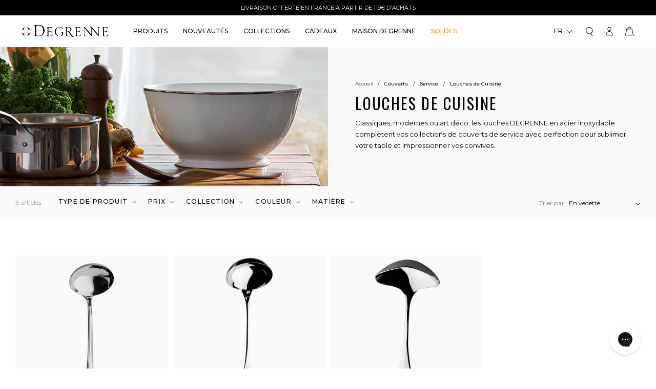

--- FILE ---
content_type: text/html; charset=utf-8
request_url: https://www.degrenne.fr/collections/couverts-louches-de-cuisine
body_size: 57183
content:
<!doctype html>
<html class="no-js" lang="fr">
  <head>
    <meta charset="utf-8">
    <meta content="IE=edge" http-equiv="X-UA-Compatible">
    <meta content="width=device-width, initial-scale=1.0, maximum-scale=1.0, user-scalable=no" name="viewport">
    <link rel="canonical" href="https://www.degrenne.fr/collections/couverts-louches-de-cuisine">

    

    <link crossorigin href="https://cdn.shopify.com" rel="preconnect">
    <link href="https://fonts.googleapis.com" rel="preconnect">
    <link crossorigin href="https://fonts.gstatic.com" rel="preconnect">
    <link href="https://use.typekit.net/bgr4tyt.css" rel="stylesheet">

    <link rel="preload" href="//www.degrenne.fr/cdn/shop/t/1/assets/base.css?v=11526954625453967941696927125" as="style">
    <link rel="stylesheet" href="//www.degrenne.fr/cdn/shop/t/1/assets/base.css?v=11526954625453967941696927125" media="print" onload="this.media='all'"><link rel="icon" type="image/png" href="//www.degrenne.fr/cdn/shop/files/favicon.png?crop=center&height=32&v=1681484050&width=32">
<link href="//www.degrenne.fr/cdn/shop/t/1/assets/style.min.css?v=122373591595208210481760605209" rel="stylesheet" type="text/css" media="all" />




  <title>
    Louches de Cuisine Design &amp; Haut de Gamme
&ndash; DEGRENNE</title>



  
    <meta name="description" content="Louches de Cuisine Haut de Gamme ➤ Découvrez la Maison Degrenne ✔️ Spécialiste de l&#39;art de la table ✔️ Made in France ✔️ Plus de 70 ans d&#39;Excellence">
  


<meta property="og:site_name" content="DEGRENNE">
<meta property="og:site" content="https://www.degrenne.fr">
<meta property="og:url" content="https://www.degrenne.fr/collections/couverts-louches-de-cuisine">
<meta property="og:title" content="Louches de Cuisine Design &amp; Haut de Gamme">
<meta property="og:type" content="website">
<meta property="og:description" content="Louches de Cuisine Haut de Gamme ➤ Découvrez la Maison Degrenne ✔️ Spécialiste de l&#39;art de la table ✔️ Made in France ✔️ Plus de 70 ans d&#39;Excellence">
<meta property="og:locale" content=" fr_FR"><meta property="og:image" content="http://www.degrenne.fr/cdn/shop/collections/produits-service-louche.jpg?v=1687353846">
  <meta property="og:image:alt" content="http:Louches de Cuisine Design &amp; Haut de Gamme">
  <meta property="og:image:secure_url" content="https://www.degrenne.fr/cdn/shop/collections/produits-service-louche.jpg?v=1687353846">
  <meta property="og:image:width" content="732">
  <meta property="og:image:height" content="311"><meta name="twitter:card" content="summary_large_image"><meta name="twitter:title" content="Louches de Cuisine Design &amp; Haut de Gamme">
<meta name="twitter:description" content="Louches de Cuisine Haut de Gamme ➤ Découvrez la Maison Degrenne ✔️ Spécialiste de l&#39;art de la table ✔️ Made in France ✔️ Plus de 70 ans d&#39;Excellence">
    
  

    <script src="//www.degrenne.fr/cdn/shop/t/1/assets/global.js?v=31527208493686669711760605209" defer="defer"></script>

    
      

      
        
          <link rel="alternate" hreflang="fr" href="https://www.degrenne.fr/collections/couverts-louches-de-cuisine">
          <link rel="alternate" hreflang="en" href="https://www.degrenne.com/collections/couverts-louches-de-cuisine">
        
      
    

    <script>window.performance && window.performance.mark && window.performance.mark('shopify.content_for_header.start');</script><meta id="shopify-digital-wallet" name="shopify-digital-wallet" content="/69271093559/digital_wallets/dialog">
<meta name="shopify-checkout-api-token" content="44a11ba0ef900425ba1fc5b0e601c03d">
<meta id="in-context-paypal-metadata" data-shop-id="69271093559" data-venmo-supported="false" data-environment="production" data-locale="fr_FR" data-paypal-v4="true" data-currency="EUR">
<link rel="alternate" type="application/atom+xml" title="Feed" href="/collections/couverts-louches-de-cuisine.atom" />
<link rel="alternate" hreflang="x-default" href="https://www.degrenne.fr/collections/couverts-louches-de-cuisine">
<link rel="alternate" hreflang="en-AT" href="https://www.degrenne.com/collections/couverts-louches-de-cuisine">
<link rel="alternate" hreflang="fr-AT" href="https://www.degrenne.com/fr/collections/couverts-louches-de-cuisine">
<link rel="alternate" hreflang="en-BE" href="https://www.degrenne.com/collections/couverts-louches-de-cuisine">
<link rel="alternate" hreflang="fr-BE" href="https://www.degrenne.com/fr/collections/couverts-louches-de-cuisine">
<link rel="alternate" hreflang="en-DK" href="https://www.degrenne.com/collections/couverts-louches-de-cuisine">
<link rel="alternate" hreflang="fr-DK" href="https://www.degrenne.com/fr/collections/couverts-louches-de-cuisine">
<link rel="alternate" hreflang="en-DE" href="https://www.degrenne.com/collections/couverts-louches-de-cuisine">
<link rel="alternate" hreflang="fr-DE" href="https://www.degrenne.com/fr/collections/couverts-louches-de-cuisine">
<link rel="alternate" hreflang="en-IE" href="https://www.degrenne.com/collections/couverts-louches-de-cuisine">
<link rel="alternate" hreflang="fr-IE" href="https://www.degrenne.com/fr/collections/couverts-louches-de-cuisine">
<link rel="alternate" hreflang="en-IT" href="https://www.degrenne.com/collections/couverts-louches-de-cuisine">
<link rel="alternate" hreflang="fr-IT" href="https://www.degrenne.com/fr/collections/couverts-louches-de-cuisine">
<link rel="alternate" hreflang="en-LU" href="https://www.degrenne.com/collections/couverts-louches-de-cuisine">
<link rel="alternate" hreflang="fr-LU" href="https://www.degrenne.com/fr/collections/couverts-louches-de-cuisine">
<link rel="alternate" hreflang="en-MC" href="https://www.degrenne.com/collections/couverts-louches-de-cuisine">
<link rel="alternate" hreflang="fr-MC" href="https://www.degrenne.com/fr/collections/couverts-louches-de-cuisine">
<link rel="alternate" hreflang="en-NL" href="https://www.degrenne.com/collections/couverts-louches-de-cuisine">
<link rel="alternate" hreflang="fr-NL" href="https://www.degrenne.com/fr/collections/couverts-louches-de-cuisine">
<link rel="alternate" hreflang="en-PT" href="https://www.degrenne.com/collections/couverts-louches-de-cuisine">
<link rel="alternate" hreflang="fr-PT" href="https://www.degrenne.com/fr/collections/couverts-louches-de-cuisine">
<link rel="alternate" hreflang="en-ES" href="https://www.degrenne.com/collections/couverts-louches-de-cuisine">
<link rel="alternate" hreflang="fr-ES" href="https://www.degrenne.com/fr/collections/couverts-louches-de-cuisine">
<link rel="alternate" hreflang="en-SE" href="https://www.degrenne.com/collections/couverts-louches-de-cuisine">
<link rel="alternate" hreflang="fr-SE" href="https://www.degrenne.com/fr/collections/couverts-louches-de-cuisine">
<link rel="alternate" hreflang="fr-FR" href="https://www.degrenne.fr/collections/couverts-louches-de-cuisine">
<link rel="alternate" hreflang="en-FR" href="https://www.degrenne.fr/en/collections/couverts-louches-de-cuisine">
<link rel="alternate" type="application/json+oembed" href="https://www.degrenne.fr/collections/couverts-louches-de-cuisine.oembed">
<script async="async" src="/checkouts/internal/preloads.js?locale=fr-FR"></script>
<script id="shopify-features" type="application/json">{"accessToken":"44a11ba0ef900425ba1fc5b0e601c03d","betas":["rich-media-storefront-analytics"],"domain":"www.degrenne.fr","predictiveSearch":true,"shopId":69271093559,"locale":"fr"}</script>
<script>var Shopify = Shopify || {};
Shopify.shop = "degrenne-prod.myshopify.com";
Shopify.locale = "fr";
Shopify.currency = {"active":"EUR","rate":"1.0"};
Shopify.country = "FR";
Shopify.theme = {"name":"Prod","id":140011962679,"schema_name":"Starter","schema_version":"1.0.0","theme_store_id":887,"role":"main"};
Shopify.theme.handle = "null";
Shopify.theme.style = {"id":null,"handle":null};
Shopify.cdnHost = "www.degrenne.fr/cdn";
Shopify.routes = Shopify.routes || {};
Shopify.routes.root = "/";</script>
<script type="module">!function(o){(o.Shopify=o.Shopify||{}).modules=!0}(window);</script>
<script>!function(o){function n(){var o=[];function n(){o.push(Array.prototype.slice.apply(arguments))}return n.q=o,n}var t=o.Shopify=o.Shopify||{};t.loadFeatures=n(),t.autoloadFeatures=n()}(window);</script>
<script id="shop-js-analytics" type="application/json">{"pageType":"collection"}</script>
<script defer="defer" async type="module" src="//www.degrenne.fr/cdn/shopifycloud/shop-js/modules/v2/client.init-shop-cart-sync_INwxTpsh.fr.esm.js"></script>
<script defer="defer" async type="module" src="//www.degrenne.fr/cdn/shopifycloud/shop-js/modules/v2/chunk.common_YNAa1F1g.esm.js"></script>
<script type="module">
  await import("//www.degrenne.fr/cdn/shopifycloud/shop-js/modules/v2/client.init-shop-cart-sync_INwxTpsh.fr.esm.js");
await import("//www.degrenne.fr/cdn/shopifycloud/shop-js/modules/v2/chunk.common_YNAa1F1g.esm.js");

  window.Shopify.SignInWithShop?.initShopCartSync?.({"fedCMEnabled":true,"windoidEnabled":true});

</script>
<script>(function() {
  var isLoaded = false;
  function asyncLoad() {
    if (isLoaded) return;
    isLoaded = true;
    var urls = ["https:\/\/d18eg7dreypte5.cloudfront.net\/browse-abandonment\/smsbump_timer.js?shop=degrenne-prod.myshopify.com","\/\/backinstock.useamp.com\/widget\/79094_1767159751.js?category=bis\u0026v=6\u0026shop=degrenne-prod.myshopify.com"];
    for (var i = 0; i < urls.length; i++) {
      var s = document.createElement('script');
      s.type = 'text/javascript';
      s.async = true;
      s.src = urls[i];
      var x = document.getElementsByTagName('script')[0];
      x.parentNode.insertBefore(s, x);
    }
  };
  if(window.attachEvent) {
    window.attachEvent('onload', asyncLoad);
  } else {
    window.addEventListener('load', asyncLoad, false);
  }
})();</script>
<script id="__st">var __st={"a":69271093559,"offset":3600,"reqid":"5f1992ab-0ff8-43a9-8d01-7e64d4533c24-1768975783","pageurl":"www.degrenne.fr\/collections\/couverts-louches-de-cuisine","u":"5d5e15247fb1","p":"collection","rtyp":"collection","rid":602216857945};</script>
<script>window.ShopifyPaypalV4VisibilityTracking = true;</script>
<script id="captcha-bootstrap">!function(){'use strict';const t='contact',e='account',n='new_comment',o=[[t,t],['blogs',n],['comments',n],[t,'customer']],c=[[e,'customer_login'],[e,'guest_login'],[e,'recover_customer_password'],[e,'create_customer']],r=t=>t.map((([t,e])=>`form[action*='/${t}']:not([data-nocaptcha='true']) input[name='form_type'][value='${e}']`)).join(','),a=t=>()=>t?[...document.querySelectorAll(t)].map((t=>t.form)):[];function s(){const t=[...o],e=r(t);return a(e)}const i='password',u='form_key',d=['recaptcha-v3-token','g-recaptcha-response','h-captcha-response',i],f=()=>{try{return window.sessionStorage}catch{return}},m='__shopify_v',_=t=>t.elements[u];function p(t,e,n=!1){try{const o=window.sessionStorage,c=JSON.parse(o.getItem(e)),{data:r}=function(t){const{data:e,action:n}=t;return t[m]||n?{data:e,action:n}:{data:t,action:n}}(c);for(const[e,n]of Object.entries(r))t.elements[e]&&(t.elements[e].value=n);n&&o.removeItem(e)}catch(o){console.error('form repopulation failed',{error:o})}}const l='form_type',E='cptcha';function T(t){t.dataset[E]=!0}const w=window,h=w.document,L='Shopify',v='ce_forms',y='captcha';let A=!1;((t,e)=>{const n=(g='f06e6c50-85a8-45c8-87d0-21a2b65856fe',I='https://cdn.shopify.com/shopifycloud/storefront-forms-hcaptcha/ce_storefront_forms_captcha_hcaptcha.v1.5.2.iife.js',D={infoText:'Protégé par hCaptcha',privacyText:'Confidentialité',termsText:'Conditions'},(t,e,n)=>{const o=w[L][v],c=o.bindForm;if(c)return c(t,g,e,D).then(n);var r;o.q.push([[t,g,e,D],n]),r=I,A||(h.body.append(Object.assign(h.createElement('script'),{id:'captcha-provider',async:!0,src:r})),A=!0)});var g,I,D;w[L]=w[L]||{},w[L][v]=w[L][v]||{},w[L][v].q=[],w[L][y]=w[L][y]||{},w[L][y].protect=function(t,e){n(t,void 0,e),T(t)},Object.freeze(w[L][y]),function(t,e,n,w,h,L){const[v,y,A,g]=function(t,e,n){const i=e?o:[],u=t?c:[],d=[...i,...u],f=r(d),m=r(i),_=r(d.filter((([t,e])=>n.includes(e))));return[a(f),a(m),a(_),s()]}(w,h,L),I=t=>{const e=t.target;return e instanceof HTMLFormElement?e:e&&e.form},D=t=>v().includes(t);t.addEventListener('submit',(t=>{const e=I(t);if(!e)return;const n=D(e)&&!e.dataset.hcaptchaBound&&!e.dataset.recaptchaBound,o=_(e),c=g().includes(e)&&(!o||!o.value);(n||c)&&t.preventDefault(),c&&!n&&(function(t){try{if(!f())return;!function(t){const e=f();if(!e)return;const n=_(t);if(!n)return;const o=n.value;o&&e.removeItem(o)}(t);const e=Array.from(Array(32),(()=>Math.random().toString(36)[2])).join('');!function(t,e){_(t)||t.append(Object.assign(document.createElement('input'),{type:'hidden',name:u})),t.elements[u].value=e}(t,e),function(t,e){const n=f();if(!n)return;const o=[...t.querySelectorAll(`input[type='${i}']`)].map((({name:t})=>t)),c=[...d,...o],r={};for(const[a,s]of new FormData(t).entries())c.includes(a)||(r[a]=s);n.setItem(e,JSON.stringify({[m]:1,action:t.action,data:r}))}(t,e)}catch(e){console.error('failed to persist form',e)}}(e),e.submit())}));const S=(t,e)=>{t&&!t.dataset[E]&&(n(t,e.some((e=>e===t))),T(t))};for(const o of['focusin','change'])t.addEventListener(o,(t=>{const e=I(t);D(e)&&S(e,y())}));const B=e.get('form_key'),M=e.get(l),P=B&&M;t.addEventListener('DOMContentLoaded',(()=>{const t=y();if(P)for(const e of t)e.elements[l].value===M&&p(e,B);[...new Set([...A(),...v().filter((t=>'true'===t.dataset.shopifyCaptcha))])].forEach((e=>S(e,t)))}))}(h,new URLSearchParams(w.location.search),n,t,e,['guest_login'])})(!0,!1)}();</script>
<script integrity="sha256-4kQ18oKyAcykRKYeNunJcIwy7WH5gtpwJnB7kiuLZ1E=" data-source-attribution="shopify.loadfeatures" defer="defer" src="//www.degrenne.fr/cdn/shopifycloud/storefront/assets/storefront/load_feature-a0a9edcb.js" crossorigin="anonymous"></script>
<script data-source-attribution="shopify.dynamic_checkout.dynamic.init">var Shopify=Shopify||{};Shopify.PaymentButton=Shopify.PaymentButton||{isStorefrontPortableWallets:!0,init:function(){window.Shopify.PaymentButton.init=function(){};var t=document.createElement("script");t.src="https://www.degrenne.fr/cdn/shopifycloud/portable-wallets/latest/portable-wallets.fr.js",t.type="module",document.head.appendChild(t)}};
</script>
<script data-source-attribution="shopify.dynamic_checkout.buyer_consent">
  function portableWalletsHideBuyerConsent(e){var t=document.getElementById("shopify-buyer-consent"),n=document.getElementById("shopify-subscription-policy-button");t&&n&&(t.classList.add("hidden"),t.setAttribute("aria-hidden","true"),n.removeEventListener("click",e))}function portableWalletsShowBuyerConsent(e){var t=document.getElementById("shopify-buyer-consent"),n=document.getElementById("shopify-subscription-policy-button");t&&n&&(t.classList.remove("hidden"),t.removeAttribute("aria-hidden"),n.addEventListener("click",e))}window.Shopify?.PaymentButton&&(window.Shopify.PaymentButton.hideBuyerConsent=portableWalletsHideBuyerConsent,window.Shopify.PaymentButton.showBuyerConsent=portableWalletsShowBuyerConsent);
</script>
<script data-source-attribution="shopify.dynamic_checkout.cart.bootstrap">document.addEventListener("DOMContentLoaded",(function(){function t(){return document.querySelector("shopify-accelerated-checkout-cart, shopify-accelerated-checkout")}if(t())Shopify.PaymentButton.init();else{new MutationObserver((function(e,n){t()&&(Shopify.PaymentButton.init(),n.disconnect())})).observe(document.body,{childList:!0,subtree:!0})}}));
</script>
<link id="shopify-accelerated-checkout-styles" rel="stylesheet" media="screen" href="https://www.degrenne.fr/cdn/shopifycloud/portable-wallets/latest/accelerated-checkout-backwards-compat.css" crossorigin="anonymous">
<style id="shopify-accelerated-checkout-cart">
        #shopify-buyer-consent {
  margin-top: 1em;
  display: inline-block;
  width: 100%;
}

#shopify-buyer-consent.hidden {
  display: none;
}

#shopify-subscription-policy-button {
  background: none;
  border: none;
  padding: 0;
  text-decoration: underline;
  font-size: inherit;
  cursor: pointer;
}

#shopify-subscription-policy-button::before {
  box-shadow: none;
}

      </style>
<script id="sections-script" data-sections="header" defer="defer" src="//www.degrenne.fr/cdn/shop/t/1/compiled_assets/scripts.js?v=32360"></script>
<script>window.performance && window.performance.mark && window.performance.mark('shopify.content_for_header.end');</script>
<link
        rel="stylesheet"
        href="//www.degrenne.fr/cdn/shop/t/1/assets/component-predictive-search.css?v=150976394529097208301682607908"
        media="print"
        onload="this.media='all'"
      >

    

    <script>
      document.documentElement.className = document.documentElement.className.replace('no-js', 'js');
      if (Shopify.designMode) {
        document.documentElement.classList.add('shopify-design-mode');
      }
    </script>
  <!-- BEGIN app block: shopify://apps/klaviyo-email-marketing-sms/blocks/klaviyo-onsite-embed/2632fe16-c075-4321-a88b-50b567f42507 -->












  <script async src="https://static.klaviyo.com/onsite/js/S9ASv4/klaviyo.js?company_id=S9ASv4"></script>
  <script>!function(){if(!window.klaviyo){window._klOnsite=window._klOnsite||[];try{window.klaviyo=new Proxy({},{get:function(n,i){return"push"===i?function(){var n;(n=window._klOnsite).push.apply(n,arguments)}:function(){for(var n=arguments.length,o=new Array(n),w=0;w<n;w++)o[w]=arguments[w];var t="function"==typeof o[o.length-1]?o.pop():void 0,e=new Promise((function(n){window._klOnsite.push([i].concat(o,[function(i){t&&t(i),n(i)}]))}));return e}}})}catch(n){window.klaviyo=window.klaviyo||[],window.klaviyo.push=function(){var n;(n=window._klOnsite).push.apply(n,arguments)}}}}();</script>

  




  <script>
    window.klaviyoReviewsProductDesignMode = false
  </script>







<!-- END app block --><!-- BEGIN app block: shopify://apps/elevar-conversion-tracking/blocks/dataLayerEmbed/bc30ab68-b15c-4311-811f-8ef485877ad6 -->



<script type="module" dynamic>
  const configUrl = "/a/elevar/static/configs/c480e2ea51280cfb7b5461d4d8a4d555a4db3e11/config.js";
  const config = (await import(configUrl)).default;
  const scriptUrl = config.script_src_app_theme_embed;

  if (scriptUrl) {
    const { handler } = await import(scriptUrl);

    await handler(
      config,
      {
        cartData: {
  marketId: "42379673911",
  attributes:{},
  cartTotal: "0.0",
  currencyCode:"EUR",
  items: []
}
,
        user: {cartTotal: "0.0",
    currencyCode:"EUR",customer: {},
}
,
        isOnCartPage:false,
        collectionView:{
    currencyCode:"EUR",
    items: [{id:"097717",name:"VERLAINE MIROIR Louche",
          brand:"Degrenne Prod",
          category:"Louches",
          variant:"Default Title",
          price: "55.0",
          productId: "8449458078041",
          variantId: "49038187594073",
          handle:"verlaine-miroir-louche-097717",
          compareAtPrice: "0.0",image:"\/\/www.degrenne.fr\/cdn\/shop\/files\/097717_VERLAINE_MIRROR_SOUP_LADLE_29.8CM_V1.jpg?v=1695852094"},{id:"195762",name:"BLOIS MIROIR Louche",
          brand:"Degrenne Prod",
          category:"Louches",
          variant:"Default Title",
          price: "55.0",
          productId: "8399897002329",
          variantId: "47620633821529",
          handle:"blois-miroir-louche-195762",
          compareAtPrice: "0.0",image:"\/\/www.degrenne.fr\/cdn\/shop\/products\/195762_blois.jpg?v=1683191068"},{id:"195759",name:"BLOIS MIROIR Louche à sauce",
          brand:"Degrenne Prod",
          category:"Cuillères de service",
          variant:"Default Title",
          price: "49.0",
          productId: "8399897133401",
          variantId: "47620633493849",
          handle:"blois-miroir-cuillere-a-sauce-195759",
          compareAtPrice: "0.0",image:"\/\/www.degrenne.fr\/cdn\/shop\/products\/195759_blois.jpg?v=1683191068"},]
  },
        searchResultsView:null,
        productView:null,
        checkoutComplete: null
      }
    );
  }
</script>


<!-- END app block --><!-- BEGIN app block: shopify://apps/gorgias-live-chat-helpdesk/blocks/gorgias/a66db725-7b96-4e3f-916e-6c8e6f87aaaa -->
<script defer data-gorgias-loader-chat src="https://config.gorgias.chat/bundle-loader/shopify/degrenne-prod.myshopify.com"></script>


<script defer data-gorgias-loader-convert  src="https://content.9gtb.com/loader.js"></script>


<script defer data-gorgias-loader-mailto-replace  src="https://config.gorgias.help/api/contact-forms/replace-mailto-script.js?shopName=degrenne-prod"></script>


<!-- END app block --><!-- BEGIN app block: shopify://apps/t-lab-ai-language-translate/blocks/custom_translations/b5b83690-efd4-434d-8c6a-a5cef4019faf --><!-- BEGIN app snippet: custom_translation_scripts --><script>
(()=>{var o=/\([0-9]+?\)$/,M=/\r?\n|\r|\t|\xa0|\u200B|\u200E|&nbsp;| /g,v=/<\/?[a-z][\s\S]*>/i,t=/^(https?:\/\/|\/\/)[^\s/$.?#].[^\s]*$/i,k=/\{\{\s*([a-zA-Z_]\w*)\s*\}\}/g,p=/\{\{\s*([a-zA-Z_]\w*)\s*\}\}/,r=/^(https:)?\/\/cdn\.shopify\.com\/(.+)\.(png|jpe?g|gif|webp|svgz?|bmp|tiff?|ico|avif)/i,e=/^(https:)?\/\/cdn\.shopify\.com/i,a=/\b(?:https?|ftp)?:?\/\/?[^\s\/]+\/[^\s]+\.(?:png|jpe?g|gif|webp|svgz?|bmp|tiff?|ico|avif)\b/i,I=/url\(['"]?(.*?)['"]?\)/,m="__label:",i=document.createElement("textarea"),u={t:["src","data-src","data-source","data-href","data-zoom","data-master","data-bg","base-src"],i:["srcset","data-srcset"],o:["href","data-href"],u:["href","data-href","data-src","data-zoom"]},g=new Set(["img","picture","button","p","a","input"]),h=16.67,s=function(n){return n.nodeType===Node.ELEMENT_NODE},c=function(n){return n.nodeType===Node.TEXT_NODE};function w(n){return r.test(n.trim())||a.test(n.trim())}function b(n){return(n=>(n=n.trim(),t.test(n)))(n)||e.test(n.trim())}var l=function(n){return!n||0===n.trim().length};function j(n){return i.innerHTML=n,i.value}function T(n){return A(j(n))}function A(n){return n.trim().replace(o,"").replace(M,"").trim()}var _=1e3;function D(n){n=n.trim().replace(M,"").replace(/&amp;/g,"&").replace(/&gt;/g,">").replace(/&lt;/g,"<").trim();return n.length>_?N(n):n}function E(n){return n.trim().toLowerCase().replace(/^https:/i,"")}function N(n){for(var t=5381,r=0;r<n.length;r++)t=(t<<5)+t^n.charCodeAt(r);return(t>>>0).toString(36)}function f(n){for(var t=document.createElement("template"),r=(t.innerHTML=n,["SCRIPT","IFRAME","OBJECT","EMBED","LINK","META"]),e=/^(on\w+|srcdoc|style)$/i,a=document.createTreeWalker(t.content,NodeFilter.SHOW_ELEMENT),i=a.nextNode();i;i=a.nextNode()){var o=i;if(r.includes(o.nodeName))o.remove();else for(var u=o.attributes.length-1;0<=u;--u)e.test(o.attributes[u].name)&&o.removeAttribute(o.attributes[u].name)}return t.innerHTML}function d(n,t,r){void 0===r&&(r=20);for(var e=n,a=0;e&&e.parentElement&&a<r;){for(var i=e.parentElement,o=0,u=t;o<u.length;o++)for(var s=u[o],c=0,l=s.l;c<l.length;c++){var f=l[c];switch(f.type){case"class":for(var d=0,v=i.classList;d<v.length;d++){var p=v[d];if(f.value.test(p))return s.label}break;case"id":if(i.id&&f.value.test(i.id))return s.label;break;case"attribute":if(i.hasAttribute(f.name)){if(!f.value)return s.label;var m=i.getAttribute(f.name);if(m&&f.value.test(m))return s.label}}}e=i,a++}return"unknown"}function y(n,t){var r,e,a;"function"==typeof window.fetch&&"AbortController"in window?(r=new AbortController,e=setTimeout(function(){return r.abort()},3e3),fetch(n,{credentials:"same-origin",signal:r.signal}).then(function(n){return clearTimeout(e),n.ok?n.json():Promise.reject(n)}).then(t).catch(console.error)):((a=new XMLHttpRequest).onreadystatechange=function(){4===a.readyState&&200===a.status&&t(JSON.parse(a.responseText))},a.open("GET",n,!0),a.timeout=3e3,a.send())}function O(){var l=/([^\s]+)\.(png|jpe?g|gif|webp|svgz?|bmp|tiff?|ico|avif)$/i,f=/_(\{width\}x*|\{width\}x\{height\}|\d{3,4}x\d{3,4}|\d{3,4}x|x\d{3,4}|pinco|icon|thumb|small|compact|medium|large|grande|original|master)(_crop_\w+)*(@[2-3]x)*(.progressive)*$/i,d=/^(https?|ftp|file):\/\//i;function r(n){var t,r="".concat(n.path).concat(n.v).concat(null!=(r=n.size)?r:"",".").concat(n.p);return n.m&&(r="".concat(n.path).concat(n.m,"/").concat(n.v).concat(null!=(t=n.size)?t:"",".").concat(n.p)),n.host&&(r="".concat(null!=(t=n.protocol)?t:"","//").concat(n.host).concat(r)),n.g&&(r+=n.g),r}return{h:function(n){var t=!0,r=(d.test(n)||n.startsWith("//")||(t=!1,n="https://example.com"+n),t);n.startsWith("//")&&(r=!1,n="https:"+n);try{new URL(n)}catch(n){return null}var e,a,i,o,u,s,n=new URL(n),c=n.pathname.split("/").filter(function(n){return n});return c.length<1||(a=c.pop(),e=null!=(e=c.pop())?e:null,null===(a=a.match(l)))?null:(s=a[1],a=a[2],i=s.match(f),o=s,(u=null)!==i&&(o=s.substring(0,i.index),u=i[0]),s=0<c.length?"/"+c.join("/")+"/":"/",{protocol:r?n.protocol:null,host:t?n.host:null,path:s,g:n.search,m:e,v:o,size:u,p:a,version:n.searchParams.get("v"),width:n.searchParams.get("width")})},T:r,S:function(n){return(n.m?"/".concat(n.m,"/"):"/").concat(n.v,".").concat(n.p)},M:function(n){return(n.m?"/".concat(n.m,"/"):"/").concat(n.v,".").concat(n.p,"?v=").concat(n.version||"0")},k:function(n,t){return r({protocol:t.protocol,host:t.host,path:t.path,g:t.g,m:t.m,v:t.v,size:n.size,p:t.p,version:t.version,width:t.width})}}}var x,S,C={},H={};function q(p,n){var m=new Map,g=new Map,i=new Map,r=new Map,e=new Map,a=new Map,o=new Map,u=function(n){return n.toLowerCase().replace(/[\s\W_]+/g,"")},s=new Set(n.A.map(u)),c=0,l=!1,f=!1,d=O();function v(n,t,r){s.has(u(n))||n&&t&&(r.set(n,t),l=!0)}function t(n,t){if(n&&n.trim()&&0!==m.size){var r=A(n),e=H[r];if(e&&(p.log("dictionary",'Overlapping text: "'.concat(n,'" related to html: "').concat(e,'"')),t)&&(n=>{if(n)for(var t=h(n.outerHTML),r=t._,e=(t.I||(r=0),n.parentElement),a=0;e&&a<5;){var i=h(e.outerHTML),o=i.I,i=i._;if(o){if(p.log("dictionary","Ancestor depth ".concat(a,": overlap score=").concat(i.toFixed(3),", base=").concat(r.toFixed(3))),r<i)return 1;if(i<r&&0<r)return}e=e.parentElement,a++}})(t))p.log("dictionary",'Skipping text translation for "'.concat(n,'" because an ancestor HTML translation exists'));else{e=m.get(r);if(e)return e;var a=n;if(a&&a.trim()&&0!==g.size){for(var i,o,u,s=g.entries(),c=s.next();!c.done;){var l=c.value[0],f=c.value[1],d=a.trim().match(l);if(d&&1<d.length){i=l,o=f,u=d;break}c=s.next()}if(i&&o&&u){var v=u.slice(1),t=o.match(k);if(t&&t.length===v.length)return t.reduce(function(n,t,r){return n.replace(t,v[r])},o)}}}}return null}function h(n){var r,e,a;return!n||!n.trim()||0===i.size?{I:null,_:0}:(r=D(n),a=0,(e=null)!=(n=i.get(r))?{I:n,_:1}:(i.forEach(function(n,t){-1!==t.indexOf(r)&&(t=r.length/t.length,a<t)&&(a=t,e=n)}),{I:e,_:a}))}function w(n){return n&&n.trim()&&0!==i.size&&(n=D(n),null!=(n=i.get(n)))?n:null}function b(n){if(n&&n.trim()&&0!==r.size){var t=E(n),t=r.get(t);if(t)return t;t=d.h(n);if(t){n=d.M(t).toLowerCase(),n=r.get(n);if(n)return n;n=d.S(t).toLowerCase(),t=r.get(n);if(t)return t}}return null}function T(n){return!n||!n.trim()||0===e.size||void 0===(n=e.get(A(n)))?null:n}function y(n){return!n||!n.trim()||0===a.size||void 0===(n=a.get(E(n)))?null:n}function x(n){var t;return!n||!n.trim()||0===o.size?null:null!=(t=o.get(A(n)))?t:(t=D(n),void 0!==(n=o.get(t))?n:null)}function S(){var n={j:m,D:g,N:i,O:r,C:e,H:a,q:o,L:l,R:c,F:C};return JSON.stringify(n,function(n,t){return t instanceof Map?Object.fromEntries(t.entries()):t})}return{J:function(n,t){v(n,t,m)},U:function(n,t){n&&t&&(n=new RegExp("^".concat(n,"$"),"s"),g.set(n,t),l=!0)},$:function(n,t){var r;n!==t&&(v((r=j(r=n).trim().replace(M,"").trim()).length>_?N(r):r,t,i),c=Math.max(c,n.length))},P:function(n,t){v(n,t,r),(n=d.h(n))&&(v(d.M(n).toLowerCase(),t,r),v(d.S(n).toLowerCase(),t,r))},G:function(n,t){v(n.replace("[img-alt]","").replace(M,"").trim(),t,e)},B:function(n,t){v(n,t,a)},W:function(n,t){f=!0,v(n,t,o)},V:function(){return p.log("dictionary","Translation dictionaries: ",S),i.forEach(function(n,r){m.forEach(function(n,t){r!==t&&-1!==r.indexOf(t)&&(C[t]=A(n),H[t]=r)})}),p.log("dictionary","appliedTextTranslations: ",JSON.stringify(C)),p.log("dictionary","overlappingTexts: ",JSON.stringify(H)),{L:l,Z:f,K:t,X:w,Y:b,nn:T,tn:y,rn:x}}}}function z(n,t,r){function f(n,t){t=n.split(t);return 2===t.length?t[1].trim()?t:[t[0]]:[n]}var d=q(r,t);return n.forEach(function(n){if(n){var c,l=n.name,n=n.value;if(l&&n){if("string"==typeof n)try{c=JSON.parse(n)}catch(n){return void r.log("dictionary","Invalid metafield JSON for "+l,function(){return String(n)})}else c=n;c&&Object.keys(c).forEach(function(e){if(e){var n,t,r,a=c[e];if(a)if(e!==a)if(l.includes("judge"))r=T(e),d.W(r,a);else if(e.startsWith("[img-alt]"))d.G(e,a);else if(e.startsWith("[img-src]"))n=E(e.replace("[img-src]","")),d.P(n,a);else if(v.test(e))d.$(e,a);else if(w(e))n=E(e),d.P(n,a);else if(b(e))r=E(e),d.B(r,a);else if("/"===(n=(n=e).trim())[0]&&"/"!==n[1]&&(r=E(e),d.B(r,a),r=T(e),d.J(r,a)),p.test(e))(s=(r=e).match(k))&&0<s.length&&(t=r.replace(/[-\/\\^$*+?.()|[\]]/g,"\\$&"),s.forEach(function(n){t=t.replace(n,"(.*)")}),d.U(t,a));else if(e.startsWith(m))r=a.replace(m,""),s=e.replace(m,""),d.J(T(s),r);else{if("product_tags"===l)for(var i=0,o=["_",":"];i<o.length;i++){var u=(n=>{if(e.includes(n)){var t=f(e,n),r=f(a,n);if(t.length===r.length)return t.forEach(function(n,t){n!==r[t]&&(d.J(T(n),r[t]),d.J(T("".concat(n,":")),"".concat(r[t],":")))}),{value:void 0}}})(o[i]);if("object"==typeof u)return u.value}var s=T(e);s!==a&&d.J(s,a)}}})}}}),d.V()}function L(y,x){var e=[{label:"judge-me",l:[{type:"class",value:/jdgm/i},{type:"id",value:/judge-me/i},{type:"attribute",name:"data-widget-name",value:/review_widget/i}]}],a=O();function S(r,n,e){n.forEach(function(n){var t=r.getAttribute(n);t&&(t=n.includes("href")?e.tn(t):e.K(t))&&r.setAttribute(n,t)})}function M(n,t,r){var e,a=n.getAttribute(t);a&&((e=i(a=E(a.split("&")[0]),r))?n.setAttribute(t,e):(e=r.tn(a))&&n.setAttribute(t,e))}function k(n,t,r){var e=n.getAttribute(t);e&&(e=((n,t)=>{var r=(n=n.split(",").filter(function(n){return null!=n&&""!==n.trim()}).map(function(n){var n=n.trim().split(/\s+/),t=n[0].split("?"),r=t[0],t=t[1],t=t?t.split("&"):[],e=((n,t)=>{for(var r=0;r<n.length;r++)if(t(n[r]))return n[r];return null})(t,function(n){return n.startsWith("v=")}),t=t.filter(function(n){return!n.startsWith("v=")}),n=n[1];return{url:r,version:e,en:t.join("&"),size:n}}))[0].url;if(r=i(r=n[0].version?"".concat(r,"?").concat(n[0].version):r,t)){var e=a.h(r);if(e)return n.map(function(n){var t=n.url,r=a.h(t);return r&&(t=a.k(r,e)),n.en&&(r=t.includes("?")?"&":"?",t="".concat(t).concat(r).concat(n.en)),t=n.size?"".concat(t," ").concat(n.size):t}).join(",")}})(e,r))&&n.setAttribute(t,e)}function i(n,t){var r=a.h(n);return null===r?null:(n=t.Y(n))?null===(n=a.h(n))?null:a.k(r,n):(n=a.S(r),null===(t=t.Y(n))||null===(n=a.h(t))?null:a.k(r,n))}function A(n,t,r){var e,a,i,o;r.an&&(e=n,a=r.on,u.o.forEach(function(n){var t=e.getAttribute(n);if(!t)return!1;!t.startsWith("/")||t.startsWith("//")||t.startsWith(a)||(t="".concat(a).concat(t),e.setAttribute(n,t))})),i=n,r=u.u.slice(),o=t,r.forEach(function(n){var t,r=i.getAttribute(n);r&&(w(r)?(t=o.Y(r))&&i.setAttribute(n,t):(t=o.tn(r))&&i.setAttribute(n,t))})}function _(t,r){var n,e,a,i,o;u.t.forEach(function(n){return M(t,n,r)}),u.i.forEach(function(n){return k(t,n,r)}),e="alt",a=r,(o=(n=t).getAttribute(e))&&((i=a.nn(o))?n.setAttribute(e,i):(i=a.K(o))&&n.setAttribute(e,i))}return{un:function(n){return!(!n||!s(n)||x.sn.includes((n=n).tagName.toLowerCase())||n.classList.contains("tl-switcher-container")||(n=n.parentNode)&&["SCRIPT","STYLE"].includes(n.nodeName.toUpperCase()))},cn:function(n){if(c(n)&&null!=(t=n.textContent)&&t.trim()){if(y.Z)if("judge-me"===d(n,e,5)){var t=y.rn(n.textContent);if(t)return void(n.textContent=j(t))}var r,t=y.K(n.textContent,n.parentElement||void 0);t&&(r=n.textContent.trim().replace(o,"").trim(),n.textContent=j(n.textContent.replace(r,t)))}},ln:function(n){if(!!l(n.textContent)||!n.innerHTML)return!1;if(y.Z&&"judge-me"===d(n,e,5)){var t=y.rn(n.innerHTML);if(t)return n.innerHTML=f(t),!0}t=y.X(n.innerHTML);return!!t&&(n.innerHTML=f(t),!0)},fn:function(n){var t,r,e,a,i,o,u,s,c,l;switch(S(n,["data-label","title"],y),n.tagName.toLowerCase()){case"span":S(n,["data-tooltip"],y);break;case"a":A(n,y,x);break;case"input":c=u=y,(l=(s=o=n).getAttribute("type"))&&("submit"===l||"button"===l)&&(l=s.getAttribute("value"),c=c.K(l))&&s.setAttribute("value",c),S(o,["placeholder"],u);break;case"textarea":S(n,["placeholder"],y);break;case"img":_(n,y);break;case"picture":for(var f=y,d=n.childNodes,v=0;v<d.length;v++){var p=d[v];if(p.tagName)switch(p.tagName.toLowerCase()){case"source":k(p,"data-srcset",f),k(p,"srcset",f);break;case"img":_(p,f)}}break;case"div":s=l=y,(u=o=c=n)&&(o=o.style.backgroundImage||o.getAttribute("data-bg")||"")&&"none"!==o&&(o=o.match(I))&&o[1]&&(o=o[1],s=s.Y(o))&&(u.style.backgroundImage='url("'.concat(s,'")')),a=c,i=l,["src","data-src","data-bg"].forEach(function(n){return M(a,n,i)}),["data-bgset"].forEach(function(n){return k(a,n,i)}),["data-href"].forEach(function(n){return S(a,[n],i)});break;case"button":r=y,(e=(t=n).getAttribute("value"))&&(r=r.K(e))&&t.setAttribute("value",r);break;case"iframe":e=y,(r=(t=n).getAttribute("src"))&&(e=e.tn(r))&&t.setAttribute("src",e);break;case"video":for(var m=n,g=y,h=["src"],w=0;w<h.length;w++){var b=h[w],T=m.getAttribute(b);T&&(T=g.tn(T))&&m.setAttribute(b,T)}}},getImageTranslation:function(n){return i(n,y)}}}function R(s,c,l){r=c.dn,e=new WeakMap;var r,e,a={add:function(n){var t=Date.now()+r;e.set(n,t)},has:function(n){var t=null!=(t=e.get(n))?t:0;return!(Date.now()>=t&&(e.delete(n),1))}},i=[],o=[],f=[],d=[],u=2*h,v=3*h;function p(n){var t,r,e;n&&(n.nodeType===Node.TEXT_NODE&&s.un(n.parentElement)?s.cn(n):s.un(n)&&(n=n,s.fn(n),t=g.has(n.tagName.toLowerCase())||(t=(t=n).getBoundingClientRect(),r=window.innerHeight||document.documentElement.clientHeight,e=window.innerWidth||document.documentElement.clientWidth,r=t.top<=r&&0<=t.top+t.height,e=t.left<=e&&0<=t.left+t.width,r&&e),a.has(n)||(t?i:o).push(n)))}function m(n){if(l.log("messageHandler","Processing element:",n),s.un(n)){var t=s.ln(n);if(a.add(n),!t){var r=n.childNodes;l.log("messageHandler","Child nodes:",r);for(var e=0;e<r.length;e++)p(r[e])}}}requestAnimationFrame(function n(){for(var t=performance.now();0<i.length;){var r=i.shift();if(r&&!a.has(r)&&m(r),performance.now()-t>=v)break}requestAnimationFrame(n)}),requestAnimationFrame(function n(){for(var t=performance.now();0<o.length;){var r=o.shift();if(r&&!a.has(r)&&m(r),performance.now()-t>=u)break}requestAnimationFrame(n)}),c.vn&&requestAnimationFrame(function n(){for(var t=performance.now();0<f.length;){var r=f.shift();if(r&&s.fn(r),performance.now()-t>=u)break}requestAnimationFrame(n)}),c.pn&&requestAnimationFrame(function n(){for(var t=performance.now();0<d.length;){var r=d.shift();if(r&&s.cn(r),performance.now()-t>=u)break}requestAnimationFrame(n)});var n={subtree:!0,childList:!0,attributes:c.vn,characterData:c.pn};new MutationObserver(function(n){l.log("observer","Observer:",n);for(var t=0;t<n.length;t++){var r=n[t];switch(r.type){case"childList":for(var e=r.addedNodes,a=0;a<e.length;a++)p(e[a]);var i=r.target.childNodes;if(i.length<=10)for(var o=0;o<i.length;o++)p(i[o]);break;case"attributes":var u=r.target;s.un(u)&&u&&f.push(u);break;case"characterData":c.pn&&(u=r.target)&&u.nodeType===Node.TEXT_NODE&&d.push(u)}}}).observe(document.documentElement,n)}void 0===window.TranslationLab&&(window.TranslationLab={}),window.TranslationLab.CustomTranslations=(x=(()=>{var a;try{a=window.localStorage.getItem("tlab_debug_mode")||null}catch(n){a=null}return{log:function(n,t){for(var r=[],e=2;e<arguments.length;e++)r[e-2]=arguments[e];!a||"observer"===n&&"all"===a||("all"===a||a===n||"custom"===n&&"custom"===a)&&(n=r.map(function(n){if("function"==typeof n)try{return n()}catch(n){return"Error generating parameter: ".concat(n.message)}return n}),console.log.apply(console,[t].concat(n)))}}})(),S=null,{init:function(n,t){n&&!n.isPrimaryLocale&&n.translationsMetadata&&n.translationsMetadata.length&&(0<(t=((n,t,r,e)=>{function a(n,t){for(var r=[],e=2;e<arguments.length;e++)r[e-2]=arguments[e];for(var a=0,i=r;a<i.length;a++){var o=i[a];if(o&&void 0!==o[n])return o[n]}return t}var i=window.localStorage.getItem("tlab_feature_options"),o=null;if(i)try{o=JSON.parse(i)}catch(n){e.log("dictionary","Invalid tlab_feature_options JSON",String(n))}var r=a("useMessageHandler",!0,o,i=r),u=a("messageHandlerCooldown",2e3,o,i),s=a("localizeUrls",!1,o,i),c=a("processShadowRoot",!1,o,i),l=a("attributesMutations",!1,o,i),f=a("processCharacterData",!1,o,i),d=a("excludedTemplates",[],o,i),o=a("phraseIgnoreList",[],o,i);return e.log("dictionary","useMessageHandler:",r),e.log("dictionary","messageHandlerCooldown:",u),e.log("dictionary","localizeUrls:",s),e.log("dictionary","processShadowRoot:",c),e.log("dictionary","attributesMutations:",l),e.log("dictionary","processCharacterData:",f),e.log("dictionary","excludedTemplates:",d),e.log("dictionary","phraseIgnoreList:",o),{sn:["html","head","meta","script","noscript","style","link","canvas","svg","g","path","ellipse","br","hr"],locale:n,on:t,gn:r,dn:u,an:s,hn:c,vn:l,pn:f,mn:d,A:o}})(n.locale,n.on,t,x)).mn.length&&t.mn.includes(n.template)||(n=z(n.translationsMetadata,t,x),S=L(n,t),n.L&&(t.gn&&R(S,t,x),window.addEventListener("DOMContentLoaded",function(){function e(n){n=/\/products\/(.+?)(\?.+)?$/.exec(n);return n?n[1]:null}var n,t,r,a;(a=document.querySelector(".cbb-frequently-bought-selector-label-name"))&&"true"!==a.getAttribute("translated")&&(n=e(window.location.pathname))&&(t="https://".concat(window.location.host,"/products/").concat(n,".json"),r="https://".concat(window.location.host).concat(window.Shopify.routes.root,"products/").concat(n,".json"),y(t,function(n){a.childNodes.forEach(function(t){t.textContent===n.product.title&&y(r,function(n){t.textContent!==n.product.title&&(t.textContent=n.product.title,a.setAttribute("translated","true"))})})}),document.querySelectorAll('[class*="cbb-frequently-bought-selector-link"]').forEach(function(t){var n,r;"true"!==t.getAttribute("translated")&&(n=t.getAttribute("href"))&&(r=e(n))&&y("https://".concat(window.location.host).concat(window.Shopify.routes.root,"products/").concat(r,".json"),function(n){t.textContent!==n.product.title&&(t.textContent=n.product.title,t.setAttribute("translated","true"))})}))}))))},getImageTranslation:function(n){return x.log("dictionary","translationManager: ",S),S?S.getImageTranslation(n):null}})})();
</script><!-- END app snippet -->

<script>
  (function() {
    var ctx = {
      locale: 'fr',
      isPrimaryLocale: true,
      rootUrl: '',
      translationsMetadata: [{}],
      template: "collection",
    };
    var settings = null;
    TranslationLab.CustomTranslations.init(ctx, settings);
  })()
</script>


<!-- END app block --><!-- BEGIN app block: shopify://apps/microsoft-clarity/blocks/clarity_js/31c3d126-8116-4b4a-8ba1-baeda7c4aeea -->
<script type="text/javascript">
  (function (c, l, a, r, i, t, y) {
    c[a] = c[a] || function () { (c[a].q = c[a].q || []).push(arguments); };
    t = l.createElement(r); t.async = 1; t.src = "https://www.clarity.ms/tag/" + i + "?ref=shopify";
    y = l.getElementsByTagName(r)[0]; y.parentNode.insertBefore(t, y);

    c.Shopify.loadFeatures([{ name: "consent-tracking-api", version: "0.1" }], error => {
      if (error) {
        console.error("Error loading Shopify features:", error);
        return;
      }

      c[a]('consentv2', {
        ad_Storage: c.Shopify.customerPrivacy.marketingAllowed() ? "granted" : "denied",
        analytics_Storage: c.Shopify.customerPrivacy.analyticsProcessingAllowed() ? "granted" : "denied",
      });
    });

    l.addEventListener("visitorConsentCollected", function (e) {
      c[a]('consentv2', {
        ad_Storage: e.detail.marketingAllowed ? "granted" : "denied",
        analytics_Storage: e.detail.analyticsAllowed ? "granted" : "denied",
      });
    });
  })(window, document, "clarity", "script", "smhh8e9wrk");
</script>



<!-- END app block --><link href="https://monorail-edge.shopifysvc.com" rel="dns-prefetch">
<script>(function(){if ("sendBeacon" in navigator && "performance" in window) {try {var session_token_from_headers = performance.getEntriesByType('navigation')[0].serverTiming.find(x => x.name == '_s').description;} catch {var session_token_from_headers = undefined;}var session_cookie_matches = document.cookie.match(/_shopify_s=([^;]*)/);var session_token_from_cookie = session_cookie_matches && session_cookie_matches.length === 2 ? session_cookie_matches[1] : "";var session_token = session_token_from_headers || session_token_from_cookie || "";function handle_abandonment_event(e) {var entries = performance.getEntries().filter(function(entry) {return /monorail-edge.shopifysvc.com/.test(entry.name);});if (!window.abandonment_tracked && entries.length === 0) {window.abandonment_tracked = true;var currentMs = Date.now();var navigation_start = performance.timing.navigationStart;var payload = {shop_id: 69271093559,url: window.location.href,navigation_start,duration: currentMs - navigation_start,session_token,page_type: "collection"};window.navigator.sendBeacon("https://monorail-edge.shopifysvc.com/v1/produce", JSON.stringify({schema_id: "online_store_buyer_site_abandonment/1.1",payload: payload,metadata: {event_created_at_ms: currentMs,event_sent_at_ms: currentMs}}));}}window.addEventListener('pagehide', handle_abandonment_event);}}());</script>
<script id="web-pixels-manager-setup">(function e(e,d,r,n,o){if(void 0===o&&(o={}),!Boolean(null===(a=null===(i=window.Shopify)||void 0===i?void 0:i.analytics)||void 0===a?void 0:a.replayQueue)){var i,a;window.Shopify=window.Shopify||{};var t=window.Shopify;t.analytics=t.analytics||{};var s=t.analytics;s.replayQueue=[],s.publish=function(e,d,r){return s.replayQueue.push([e,d,r]),!0};try{self.performance.mark("wpm:start")}catch(e){}var l=function(){var e={modern:/Edge?\/(1{2}[4-9]|1[2-9]\d|[2-9]\d{2}|\d{4,})\.\d+(\.\d+|)|Firefox\/(1{2}[4-9]|1[2-9]\d|[2-9]\d{2}|\d{4,})\.\d+(\.\d+|)|Chrom(ium|e)\/(9{2}|\d{3,})\.\d+(\.\d+|)|(Maci|X1{2}).+ Version\/(15\.\d+|(1[6-9]|[2-9]\d|\d{3,})\.\d+)([,.]\d+|)( \(\w+\)|)( Mobile\/\w+|) Safari\/|Chrome.+OPR\/(9{2}|\d{3,})\.\d+\.\d+|(CPU[ +]OS|iPhone[ +]OS|CPU[ +]iPhone|CPU IPhone OS|CPU iPad OS)[ +]+(15[._]\d+|(1[6-9]|[2-9]\d|\d{3,})[._]\d+)([._]\d+|)|Android:?[ /-](13[3-9]|1[4-9]\d|[2-9]\d{2}|\d{4,})(\.\d+|)(\.\d+|)|Android.+Firefox\/(13[5-9]|1[4-9]\d|[2-9]\d{2}|\d{4,})\.\d+(\.\d+|)|Android.+Chrom(ium|e)\/(13[3-9]|1[4-9]\d|[2-9]\d{2}|\d{4,})\.\d+(\.\d+|)|SamsungBrowser\/([2-9]\d|\d{3,})\.\d+/,legacy:/Edge?\/(1[6-9]|[2-9]\d|\d{3,})\.\d+(\.\d+|)|Firefox\/(5[4-9]|[6-9]\d|\d{3,})\.\d+(\.\d+|)|Chrom(ium|e)\/(5[1-9]|[6-9]\d|\d{3,})\.\d+(\.\d+|)([\d.]+$|.*Safari\/(?![\d.]+ Edge\/[\d.]+$))|(Maci|X1{2}).+ Version\/(10\.\d+|(1[1-9]|[2-9]\d|\d{3,})\.\d+)([,.]\d+|)( \(\w+\)|)( Mobile\/\w+|) Safari\/|Chrome.+OPR\/(3[89]|[4-9]\d|\d{3,})\.\d+\.\d+|(CPU[ +]OS|iPhone[ +]OS|CPU[ +]iPhone|CPU IPhone OS|CPU iPad OS)[ +]+(10[._]\d+|(1[1-9]|[2-9]\d|\d{3,})[._]\d+)([._]\d+|)|Android:?[ /-](13[3-9]|1[4-9]\d|[2-9]\d{2}|\d{4,})(\.\d+|)(\.\d+|)|Mobile Safari.+OPR\/([89]\d|\d{3,})\.\d+\.\d+|Android.+Firefox\/(13[5-9]|1[4-9]\d|[2-9]\d{2}|\d{4,})\.\d+(\.\d+|)|Android.+Chrom(ium|e)\/(13[3-9]|1[4-9]\d|[2-9]\d{2}|\d{4,})\.\d+(\.\d+|)|Android.+(UC? ?Browser|UCWEB|U3)[ /]?(15\.([5-9]|\d{2,})|(1[6-9]|[2-9]\d|\d{3,})\.\d+)\.\d+|SamsungBrowser\/(5\.\d+|([6-9]|\d{2,})\.\d+)|Android.+MQ{2}Browser\/(14(\.(9|\d{2,})|)|(1[5-9]|[2-9]\d|\d{3,})(\.\d+|))(\.\d+|)|K[Aa][Ii]OS\/(3\.\d+|([4-9]|\d{2,})\.\d+)(\.\d+|)/},d=e.modern,r=e.legacy,n=navigator.userAgent;return n.match(d)?"modern":n.match(r)?"legacy":"unknown"}(),u="modern"===l?"modern":"legacy",c=(null!=n?n:{modern:"",legacy:""})[u],f=function(e){return[e.baseUrl,"/wpm","/b",e.hashVersion,"modern"===e.buildTarget?"m":"l",".js"].join("")}({baseUrl:d,hashVersion:r,buildTarget:u}),m=function(e){var d=e.version,r=e.bundleTarget,n=e.surface,o=e.pageUrl,i=e.monorailEndpoint;return{emit:function(e){var a=e.status,t=e.errorMsg,s=(new Date).getTime(),l=JSON.stringify({metadata:{event_sent_at_ms:s},events:[{schema_id:"web_pixels_manager_load/3.1",payload:{version:d,bundle_target:r,page_url:o,status:a,surface:n,error_msg:t},metadata:{event_created_at_ms:s}}]});if(!i)return console&&console.warn&&console.warn("[Web Pixels Manager] No Monorail endpoint provided, skipping logging."),!1;try{return self.navigator.sendBeacon.bind(self.navigator)(i,l)}catch(e){}var u=new XMLHttpRequest;try{return u.open("POST",i,!0),u.setRequestHeader("Content-Type","text/plain"),u.send(l),!0}catch(e){return console&&console.warn&&console.warn("[Web Pixels Manager] Got an unhandled error while logging to Monorail."),!1}}}}({version:r,bundleTarget:l,surface:e.surface,pageUrl:self.location.href,monorailEndpoint:e.monorailEndpoint});try{o.browserTarget=l,function(e){var d=e.src,r=e.async,n=void 0===r||r,o=e.onload,i=e.onerror,a=e.sri,t=e.scriptDataAttributes,s=void 0===t?{}:t,l=document.createElement("script"),u=document.querySelector("head"),c=document.querySelector("body");if(l.async=n,l.src=d,a&&(l.integrity=a,l.crossOrigin="anonymous"),s)for(var f in s)if(Object.prototype.hasOwnProperty.call(s,f))try{l.dataset[f]=s[f]}catch(e){}if(o&&l.addEventListener("load",o),i&&l.addEventListener("error",i),u)u.appendChild(l);else{if(!c)throw new Error("Did not find a head or body element to append the script");c.appendChild(l)}}({src:f,async:!0,onload:function(){if(!function(){var e,d;return Boolean(null===(d=null===(e=window.Shopify)||void 0===e?void 0:e.analytics)||void 0===d?void 0:d.initialized)}()){var d=window.webPixelsManager.init(e)||void 0;if(d){var r=window.Shopify.analytics;r.replayQueue.forEach((function(e){var r=e[0],n=e[1],o=e[2];d.publishCustomEvent(r,n,o)})),r.replayQueue=[],r.publish=d.publishCustomEvent,r.visitor=d.visitor,r.initialized=!0}}},onerror:function(){return m.emit({status:"failed",errorMsg:"".concat(f," has failed to load")})},sri:function(e){var d=/^sha384-[A-Za-z0-9+/=]+$/;return"string"==typeof e&&d.test(e)}(c)?c:"",scriptDataAttributes:o}),m.emit({status:"loading"})}catch(e){m.emit({status:"failed",errorMsg:(null==e?void 0:e.message)||"Unknown error"})}}})({shopId: 69271093559,storefrontBaseUrl: "https://www.degrenne.fr",extensionsBaseUrl: "https://extensions.shopifycdn.com/cdn/shopifycloud/web-pixels-manager",monorailEndpoint: "https://monorail-edge.shopifysvc.com/unstable/produce_batch",surface: "storefront-renderer",enabledBetaFlags: ["2dca8a86"],webPixelsConfigList: [{"id":"2517270902","configuration":"{\"accountID\":\"S9ASv4\",\"webPixelConfig\":\"eyJlbmFibGVBZGRlZFRvQ2FydEV2ZW50cyI6IHRydWV9\"}","eventPayloadVersion":"v1","runtimeContext":"STRICT","scriptVersion":"524f6c1ee37bacdca7657a665bdca589","type":"APP","apiClientId":123074,"privacyPurposes":["ANALYTICS","MARKETING"],"dataSharingAdjustments":{"protectedCustomerApprovalScopes":["read_customer_address","read_customer_email","read_customer_name","read_customer_personal_data","read_customer_phone"]}},{"id":"2260926838","configuration":"{\"projectId\":\"smhh8e9wrk\"}","eventPayloadVersion":"v1","runtimeContext":"STRICT","scriptVersion":"cf1781658ed156031118fc4bbc2ed159","type":"APP","apiClientId":240074326017,"privacyPurposes":[],"capabilities":["advanced_dom_events"],"dataSharingAdjustments":{"protectedCustomerApprovalScopes":["read_customer_personal_data"]}},{"id":"1479639385","configuration":"{\"store\":\"degrenne-prod.myshopify.com\"}","eventPayloadVersion":"v1","runtimeContext":"STRICT","scriptVersion":"8450b52b59e80bfb2255f1e069ee1acd","type":"APP","apiClientId":740217,"privacyPurposes":["ANALYTICS","MARKETING","SALE_OF_DATA"],"dataSharingAdjustments":{"protectedCustomerApprovalScopes":["read_customer_address","read_customer_email","read_customer_name","read_customer_personal_data","read_customer_phone"]}},{"id":"40665433","configuration":"{\"config_url\": \"\/a\/elevar\/static\/configs\/c480e2ea51280cfb7b5461d4d8a4d555a4db3e11\/config.js\"}","eventPayloadVersion":"v1","runtimeContext":"STRICT","scriptVersion":"ab86028887ec2044af7d02b854e52653","type":"APP","apiClientId":2509311,"privacyPurposes":[],"dataSharingAdjustments":{"protectedCustomerApprovalScopes":["read_customer_address","read_customer_email","read_customer_name","read_customer_personal_data","read_customer_phone"]}},{"id":"92111193","eventPayloadVersion":"1","runtimeContext":"LAX","scriptVersion":"1","type":"CUSTOM","privacyPurposes":["ANALYTICS","MARKETING","SALE_OF_DATA"],"name":"Elevar - Checkout Tracking"},{"id":"shopify-app-pixel","configuration":"{}","eventPayloadVersion":"v1","runtimeContext":"STRICT","scriptVersion":"0450","apiClientId":"shopify-pixel","type":"APP","privacyPurposes":["ANALYTICS","MARKETING"]},{"id":"shopify-custom-pixel","eventPayloadVersion":"v1","runtimeContext":"LAX","scriptVersion":"0450","apiClientId":"shopify-pixel","type":"CUSTOM","privacyPurposes":["ANALYTICS","MARKETING"]}],isMerchantRequest: false,initData: {"shop":{"name":"DEGRENNE","paymentSettings":{"currencyCode":"EUR"},"myshopifyDomain":"degrenne-prod.myshopify.com","countryCode":"FR","storefrontUrl":"https:\/\/www.degrenne.fr"},"customer":null,"cart":null,"checkout":null,"productVariants":[],"purchasingCompany":null},},"https://www.degrenne.fr/cdn","fcfee988w5aeb613cpc8e4bc33m6693e112",{"modern":"","legacy":""},{"shopId":"69271093559","storefrontBaseUrl":"https:\/\/www.degrenne.fr","extensionBaseUrl":"https:\/\/extensions.shopifycdn.com\/cdn\/shopifycloud\/web-pixels-manager","surface":"storefront-renderer","enabledBetaFlags":"[\"2dca8a86\"]","isMerchantRequest":"false","hashVersion":"fcfee988w5aeb613cpc8e4bc33m6693e112","publish":"custom","events":"[[\"page_viewed\",{}],[\"collection_viewed\",{\"collection\":{\"id\":\"602216857945\",\"title\":\"Louches de Cuisine\",\"productVariants\":[{\"price\":{\"amount\":55.0,\"currencyCode\":\"EUR\"},\"product\":{\"title\":\"VERLAINE MIROIR Louche\",\"vendor\":\"Degrenne Prod\",\"id\":\"8449458078041\",\"untranslatedTitle\":\"VERLAINE MIROIR Louche\",\"url\":\"\/products\/verlaine-miroir-louche-097717\",\"type\":\"Louches\"},\"id\":\"49038187594073\",\"image\":{\"src\":\"\/\/www.degrenne.fr\/cdn\/shop\/files\/097717_VERLAINE_MIRROR_SOUP_LADLE_29.8CM_V1.jpg?v=1695852094\"},\"sku\":\"097717\",\"title\":\"Default Title\",\"untranslatedTitle\":\"Default Title\"},{\"price\":{\"amount\":55.0,\"currencyCode\":\"EUR\"},\"product\":{\"title\":\"BLOIS MIROIR Louche\",\"vendor\":\"Degrenne Prod\",\"id\":\"8399897002329\",\"untranslatedTitle\":\"BLOIS MIROIR Louche\",\"url\":\"\/products\/blois-miroir-louche-195762\",\"type\":\"Louches\"},\"id\":\"47620633821529\",\"image\":{\"src\":\"\/\/www.degrenne.fr\/cdn\/shop\/products\/195762_blois.jpg?v=1683191068\"},\"sku\":\"195762\",\"title\":\"Default Title\",\"untranslatedTitle\":\"Default Title\"},{\"price\":{\"amount\":49.0,\"currencyCode\":\"EUR\"},\"product\":{\"title\":\"BLOIS MIROIR Louche à sauce\",\"vendor\":\"Degrenne Prod\",\"id\":\"8399897133401\",\"untranslatedTitle\":\"BLOIS MIROIR Louche à sauce\",\"url\":\"\/products\/blois-miroir-cuillere-a-sauce-195759\",\"type\":\"Cuillères de service\"},\"id\":\"47620633493849\",\"image\":{\"src\":\"\/\/www.degrenne.fr\/cdn\/shop\/products\/195759_blois.jpg?v=1683191068\"},\"sku\":\"195759\",\"title\":\"Default Title\",\"untranslatedTitle\":\"Default Title\"}]}}]]"});</script><script>
  window.ShopifyAnalytics = window.ShopifyAnalytics || {};
  window.ShopifyAnalytics.meta = window.ShopifyAnalytics.meta || {};
  window.ShopifyAnalytics.meta.currency = 'EUR';
  var meta = {"products":[{"id":8449458078041,"gid":"gid:\/\/shopify\/Product\/8449458078041","vendor":"Degrenne Prod","type":"Louches","handle":"verlaine-miroir-louche-097717","variants":[{"id":49038187594073,"price":5500,"name":"VERLAINE MIROIR Louche","public_title":null,"sku":"097717"}],"remote":false},{"id":8399897002329,"gid":"gid:\/\/shopify\/Product\/8399897002329","vendor":"Degrenne Prod","type":"Louches","handle":"blois-miroir-louche-195762","variants":[{"id":47620633821529,"price":5500,"name":"BLOIS MIROIR Louche","public_title":null,"sku":"195762"}],"remote":false},{"id":8399897133401,"gid":"gid:\/\/shopify\/Product\/8399897133401","vendor":"Degrenne Prod","type":"Cuillères de service","handle":"blois-miroir-cuillere-a-sauce-195759","variants":[{"id":47620633493849,"price":4900,"name":"BLOIS MIROIR Louche à sauce","public_title":null,"sku":"195759"}],"remote":false}],"page":{"pageType":"collection","resourceType":"collection","resourceId":602216857945,"requestId":"5f1992ab-0ff8-43a9-8d01-7e64d4533c24-1768975783"}};
  for (var attr in meta) {
    window.ShopifyAnalytics.meta[attr] = meta[attr];
  }
</script>
<script class="analytics">
  (function () {
    var customDocumentWrite = function(content) {
      var jquery = null;

      if (window.jQuery) {
        jquery = window.jQuery;
      } else if (window.Checkout && window.Checkout.$) {
        jquery = window.Checkout.$;
      }

      if (jquery) {
        jquery('body').append(content);
      }
    };

    var hasLoggedConversion = function(token) {
      if (token) {
        return document.cookie.indexOf('loggedConversion=' + token) !== -1;
      }
      return false;
    }

    var setCookieIfConversion = function(token) {
      if (token) {
        var twoMonthsFromNow = new Date(Date.now());
        twoMonthsFromNow.setMonth(twoMonthsFromNow.getMonth() + 2);

        document.cookie = 'loggedConversion=' + token + '; expires=' + twoMonthsFromNow;
      }
    }

    var trekkie = window.ShopifyAnalytics.lib = window.trekkie = window.trekkie || [];
    if (trekkie.integrations) {
      return;
    }
    trekkie.methods = [
      'identify',
      'page',
      'ready',
      'track',
      'trackForm',
      'trackLink'
    ];
    trekkie.factory = function(method) {
      return function() {
        var args = Array.prototype.slice.call(arguments);
        args.unshift(method);
        trekkie.push(args);
        return trekkie;
      };
    };
    for (var i = 0; i < trekkie.methods.length; i++) {
      var key = trekkie.methods[i];
      trekkie[key] = trekkie.factory(key);
    }
    trekkie.load = function(config) {
      trekkie.config = config || {};
      trekkie.config.initialDocumentCookie = document.cookie;
      var first = document.getElementsByTagName('script')[0];
      var script = document.createElement('script');
      script.type = 'text/javascript';
      script.onerror = function(e) {
        var scriptFallback = document.createElement('script');
        scriptFallback.type = 'text/javascript';
        scriptFallback.onerror = function(error) {
                var Monorail = {
      produce: function produce(monorailDomain, schemaId, payload) {
        var currentMs = new Date().getTime();
        var event = {
          schema_id: schemaId,
          payload: payload,
          metadata: {
            event_created_at_ms: currentMs,
            event_sent_at_ms: currentMs
          }
        };
        return Monorail.sendRequest("https://" + monorailDomain + "/v1/produce", JSON.stringify(event));
      },
      sendRequest: function sendRequest(endpointUrl, payload) {
        // Try the sendBeacon API
        if (window && window.navigator && typeof window.navigator.sendBeacon === 'function' && typeof window.Blob === 'function' && !Monorail.isIos12()) {
          var blobData = new window.Blob([payload], {
            type: 'text/plain'
          });

          if (window.navigator.sendBeacon(endpointUrl, blobData)) {
            return true;
          } // sendBeacon was not successful

        } // XHR beacon

        var xhr = new XMLHttpRequest();

        try {
          xhr.open('POST', endpointUrl);
          xhr.setRequestHeader('Content-Type', 'text/plain');
          xhr.send(payload);
        } catch (e) {
          console.log(e);
        }

        return false;
      },
      isIos12: function isIos12() {
        return window.navigator.userAgent.lastIndexOf('iPhone; CPU iPhone OS 12_') !== -1 || window.navigator.userAgent.lastIndexOf('iPad; CPU OS 12_') !== -1;
      }
    };
    Monorail.produce('monorail-edge.shopifysvc.com',
      'trekkie_storefront_load_errors/1.1',
      {shop_id: 69271093559,
      theme_id: 140011962679,
      app_name: "storefront",
      context_url: window.location.href,
      source_url: "//www.degrenne.fr/cdn/s/trekkie.storefront.cd680fe47e6c39ca5d5df5f0a32d569bc48c0f27.min.js"});

        };
        scriptFallback.async = true;
        scriptFallback.src = '//www.degrenne.fr/cdn/s/trekkie.storefront.cd680fe47e6c39ca5d5df5f0a32d569bc48c0f27.min.js';
        first.parentNode.insertBefore(scriptFallback, first);
      };
      script.async = true;
      script.src = '//www.degrenne.fr/cdn/s/trekkie.storefront.cd680fe47e6c39ca5d5df5f0a32d569bc48c0f27.min.js';
      first.parentNode.insertBefore(script, first);
    };
    trekkie.load(
      {"Trekkie":{"appName":"storefront","development":false,"defaultAttributes":{"shopId":69271093559,"isMerchantRequest":null,"themeId":140011962679,"themeCityHash":"3565403036458761172","contentLanguage":"fr","currency":"EUR"},"isServerSideCookieWritingEnabled":true,"monorailRegion":"shop_domain","enabledBetaFlags":["65f19447"]},"Session Attribution":{},"S2S":{"facebookCapiEnabled":false,"source":"trekkie-storefront-renderer","apiClientId":580111}}
    );

    var loaded = false;
    trekkie.ready(function() {
      if (loaded) return;
      loaded = true;

      window.ShopifyAnalytics.lib = window.trekkie;

      var originalDocumentWrite = document.write;
      document.write = customDocumentWrite;
      try { window.ShopifyAnalytics.merchantGoogleAnalytics.call(this); } catch(error) {};
      document.write = originalDocumentWrite;

      window.ShopifyAnalytics.lib.page(null,{"pageType":"collection","resourceType":"collection","resourceId":602216857945,"requestId":"5f1992ab-0ff8-43a9-8d01-7e64d4533c24-1768975783","shopifyEmitted":true});

      var match = window.location.pathname.match(/checkouts\/(.+)\/(thank_you|post_purchase)/)
      var token = match? match[1]: undefined;
      if (!hasLoggedConversion(token)) {
        setCookieIfConversion(token);
        window.ShopifyAnalytics.lib.track("Viewed Product Category",{"currency":"EUR","category":"Collection: couverts-louches-de-cuisine","collectionName":"couverts-louches-de-cuisine","collectionId":602216857945,"nonInteraction":true},undefined,undefined,{"shopifyEmitted":true});
      }
    });


        var eventsListenerScript = document.createElement('script');
        eventsListenerScript.async = true;
        eventsListenerScript.src = "//www.degrenne.fr/cdn/shopifycloud/storefront/assets/shop_events_listener-3da45d37.js";
        document.getElementsByTagName('head')[0].appendChild(eventsListenerScript);

})();</script>
<script
  defer
  src="https://www.degrenne.fr/cdn/shopifycloud/perf-kit/shopify-perf-kit-3.0.4.min.js"
  data-application="storefront-renderer"
  data-shop-id="69271093559"
  data-render-region="gcp-us-east1"
  data-page-type="collection"
  data-theme-instance-id="140011962679"
  data-theme-name="Starter"
  data-theme-version="1.0.0"
  data-monorail-region="shop_domain"
  data-resource-timing-sampling-rate="10"
  data-shs="true"
  data-shs-beacon="true"
  data-shs-export-with-fetch="true"
  data-shs-logs-sample-rate="1"
  data-shs-beacon-endpoint="https://www.degrenne.fr/api/collect"
></script>
</head>

  
  
  <!-- /storyblok/views/component/_svgIcons.liquid -->
<svg
  style="position: absolute; width: 0; height: 0; overflow: hidden;"
  version="1.1"
  xmlns:xlink="http://www.w3.org/1999/xlink"
  xmlns="http://www.w3.org/2000/svg"
>
  <defs>
    {# UI #}
    <symbol id="icon-logo" viewbox="0 0 177 26">
      <title>Logo Degrenne</title>
      <path d="M15.382 6.598c-1.515-1.513-3.443-2.388-5.431-2.589v.047c2.296.319 4.958 2.98 2.118 5.817-.603.603-1.858 1.868-1.858 1.868l.035.035s1.266-1.253 1.87-1.856c2.84-2.838 5.502-.177 5.822 2.116h.047c-.213-1.986-1.088-3.913-2.603-5.438zM2.603 19.379c1.526 1.514 3.455 2.388 5.431 2.589v-.047c-2.296-.319-4.958-2.979-2.118-5.817.603-.603 1.858-1.868 1.858-1.868l-.035-.035s-1.266 1.253-1.87 1.856c-2.84 2.838-5.502.177-5.822-2.116H0c.213 1.986 1.077 3.913 2.603 5.438zM15.382 19.379c1.515-1.513 2.39-3.441 2.591-5.427h-.047c-.319 2.294-2.982 4.954-5.822 2.116-.603-.603-1.87-1.856-1.87-1.856l-.034.036s1.254 1.265 1.858 1.868c2.84 2.838.177 5.498-2.118 5.817v.047c1.987-.224 3.916-1.087 5.442-2.601zM2.603 6.598C1.088 8.111.213 10.039.012 12.025h.047c.319-2.294 2.982-4.954 5.822-2.116.603.603 1.87 1.856 1.87 1.856l.035-.036s-1.254-1.265-1.858-1.868c-2.84-2.838-.177-5.498 2.118-5.817v-.047c-2 .224-3.928 1.087-5.443 2.601zM82.828 8.584s-1.444-4.209-6.248-4.209c-4.567 0-7.23 4.422-7.23 8.844 0 5.191 2.946 8.809 7.301 8.809 4.993 0 4.993-2.53 4.993-5.12 0-.91 0-2.282-1.55-2.282h-.698v-.473h6.177v.473h-.769c-1.231 0-1.266 1.159-1.266 1.856v1.963c0 .84 0 .91.177 1.301-.319.39-.556.674-1.443 1.23-.84.532-2.532 1.643-5.62 1.643-5.55 0-9.691-4.174-9.691-9.092 0-5.794 4.958-9.719 9.584-9.719 1.16 0 2.106.284 2.816.52 1.444.52 1.609.556 2 .556.698 0 .911-.071 1.266-.213l.556 3.701-.355.212zM153.185 4.056v.426c.213-.035.497-.035.698-.035.39 0 1.017.213 1.23.532.355.39.533.91.533 2.459V19.58L142.867 4.777c-.178-.213-.497-.426-.698-.52-.213-.142-.983-.213-1.929-.213-.734 0-1.124.035-1.337.035v.39h.426c.733 0 .875.106 1.408.638l.662.662-.011 13.822-12.78-14.803c-.177-.213-.497-.426-.698-.52-.213-.142-.982-.213-1.928-.213-.734 0-1.124.035-1.337.035v.39h.426c.733 0 .875.106 1.408.638l.662.662v13.266c0 2.388-.591 2.968-2.248 2.968v.402h5.443v-.426c-2.059 0-2.461-.721-2.461-2.944V6.622l13.453 15.938c.142.071.32.071.391.071s.213-.035.213-.035c.177-.107.213-.284.213-.39l.012-15.584L155.61 22.56c.142.071.32.071.391.071.071 0 .213-.035.213-.035.177-.107.213-.284.213-.39V7.426c0-2.388.426-2.98 1.716-2.98.177 0 .355 0 .52.035v-.425h-5.478zM118.219 4.067l1.385 3.689h-.402c-1.065-2.802-3.822-3.051-6.177-3.051-.391 0-1.266.035-1.266.662v7.059h3.088c1.68 0 2.142-.958 1.941-2.318h.367l.875 5.297h-.39c-.485-2.424-1.681-2.317-5.881-2.317v7.473c0 .804.662 1.194 1.337 1.194h1.834c2.71 0 4.236-.839 5.502-2.838h.45l-1.964 3.476h-11.454v-.543c.213.035.449.071.662.071.284 0 .734-.071 1.053-.284.45-.461.627-1.123.627-2.211V6.456c0-1.017-.071-2.034-1.479-2.034-.39 0-.426 0-.733.035v-.39h10.625zM173.608 4.067l1.384 3.689h-.402c-1.065-2.802-3.822-3.051-6.177-3.051-.39 0-1.266.035-1.266.662v7.059h3.088c1.681 0 2.142-.958 1.941-2.318h.367l.875 5.297h-.39c-.485-2.424-1.68-2.317-5.881-2.317v7.473c0 .804.663 1.194 1.337 1.194h1.834c2.71 0 4.236-.839 5.502-2.838h.462l-1.964 3.476h-11.454v-.543c.213.035.461.071.662.071.284 0 .734-.071 1.053-.284.462-.461.639-1.123.639-2.211V6.456c0-1.017-.071-2.034-1.479-2.034-.39 0-.426 0-.733.035v-.39h10.602zM60.678 4.056l1.384 3.689h-.402c-1.065-2.802-3.834-3.051-6.177-3.051-.39 0-1.266.035-1.266.662v7.059h3.088c1.68 0 2.142-.958 1.94-2.317h.367l.876 5.297h-.39c-.485-2.424-1.68-2.317-5.881-2.317v7.473c0 .804.663 1.194 1.337 1.194h1.834c2.71 0 4.236-.851 5.502-2.838h.461l-1.964 3.476H49.934v-.533c.213.035.461.071.663.071.284 0 .734-.071 1.053-.284.462-.461.627-1.123.627-2.211V6.444c0-1.017-.071-2.034-1.479-2.034-.391 0-.426 0-.734.035v-.39h10.614zM24.257 21.874c.296.047.556.047.852.047.982 0 1.799-.639 1.799-3.24V2.826C26.908.65 25.879.473 24.34.473V0h10.212c2.307 0 5.94 0 8.803 3.157 1.834 2.093 2.946 4.907 2.946 7.863 0 4.103-2.52 11.339-11.537 11.339H24.257v-.485zm5.041-2.353c0 1.277.213 2.176 3.68 2.176 2.225 0 4.236-.13 5.81-.851 4.354-2.01 4.911-6.621 4.911-9.14 0-2.861-1.029-6.196-2.603-7.946C38.789 1.159 36.777.946 33.831.946h-3.893c-.391 0-.639.378-.639.721v17.854z" fill="currentColor"/>
      <path d="M107.416 24.534c-2.437-.071-4.662-3.039-6.804-5.876-2.177-2.885-3.49-4.848-5.147-5.557 3.704-.118 5.455-2.306 5.455-4.528 0-2.696-2.094-4.505-5.514-4.505h-7.123v.472h.698c1.219 0 1.349.922 1.349 1.691v13.574c0 1.821-.876 2.164-1.645 2.164h-.769v.426h6.33v-.426c-1.645 0-2.094-.473-2.094-1.466v-7.898c2.887.544 4.189 3.441 6.875 7.248 2.071 2.932 3.893 5.226 7.62 5.226.769 0 1.822-.095 2.792-.745v-.296c-.556.366-1.183.52-2.023.496zM92.14 5.758c0-.603 0-1.123 2.094-1.123 3.94 0 4.591 3.062 4.591 4.103 0 2.743-2.296 3.855-4.059 3.855-1.349 0-1.964-.355-2.615-.698V5.758h-.011z" fill="currentColor"/>
    </symbol>
    <symbol id="icon-caret-right" viewbox="0 0 24 24">
      <title>Caret Right</title>
      <path d="m7.062 0 9.658 12-9.658 12-1.136-1.412L14.447 12 5.926 1.412z"/>
    </symbol>
    <symbol id="icon-caret-left" viewbox="0 0 24 24">
      <title>Caret Left</title>
      <path d="M17.221 23.88 5.279 11.952 17.39.195l1.405 1.404L8.11 11.972l10.537 10.525z"/>
    </symbol>
    <symbol id="icon-arrow-down" viewbox="0 0 24 24">
      <title>Arrow Down</title>
      <path d="M12.005 15.5a.505.505 0 0 1-.354-.146l-5.005-5a.5.5 0 0 1 .707-.707l4.651 4.646 4.642-4.646a.5.5 0 0 1 .707.707l-4.995 5a.498.498 0 0 1-.353.146z"/>
    </symbol>
    <symbol id="icon-arrow-up" viewbox="0 0 24 24">
      <title>Arrow Up</title>
      <path d="M6.962 14.762a.5.5 0 0 1-.372-.833l4.995-5.584a.5.5 0 0 1 .372-.167c.142 0 .277.061.373.167l5.004 5.583a.5.5 0 1 1-.744.668l-4.632-5.168-4.623 5.167a.5.5 0 0 1-.373.167z"/>
    </symbol>
    <symbol id="icon-plus-fat" viewbox="0 0 24 24">
      <title>Plus</title>
      <path d="M9.6 0h4.8v24H9.6z"/>
      <path d="M0 9.6h24v4.8H0z"/>
    </symbol>
    <symbol id="icon-plus" viewbox="0 0 24 24">
      <title>Plus</title>
      <path d="M11.2 0h1.6v24h-1.6z"/>
      <path d="M0 11.2h24v1.6H0z"/>
    </symbol>
    <symbol id="icon-minus" viewbox="0 0 16 1.371">
      <title>Minus</title>
      <path d="M0 0h16v1.371H0z"/>
    </symbol>
    <symbol id="icon-search" viewbox="0 0 24 24">
      <title>search</title>
      <path d="M11.746 17.483a6.756 6.756 0 0 1-1.741-.229 6.743 6.743 0 0 1-4.762-8.249 6.685 6.685 0 0 1 3.138-4.089 6.693 6.693 0 0 1 5.11-.673 6.744 6.744 0 0 1 4.763 8.248c-.806 3.005-3.535 4.992-6.508 4.992zm-.008-12.472c-.994 0-1.974.261-2.857.771a5.696 5.696 0 0 0-2.672 3.482 5.74 5.74 0 0 0 4.055 7.023 5.737 5.737 0 0 0 7.023-4.055 5.741 5.741 0 0 0-5.549-7.221z"/>
      <path d="M14.724 15.773a.5.5 0 0 1 .683.183l2.5 4.33a.5.5 0 0 1-.866.5l-2.5-4.33a.5.5 0 0 1 .183-.683z"/>
    </symbol>
    <symbol id="icon-cross" viewbox="0 0 16 16">
      <title>Cross</title>
      <path d="M4 4L8 8L4 12" fill="none" stroke-linecap="round" stroke-linejoin="round" stroke-width="1" stroke="currentColor"/>
      <path d="M12 12L8 8L12 4" fill="none" stroke-linecap="round" stroke-linejoin="round" stroke-width="1" stroke="currentColor"/>
    </symbol>
    <symbol id="icon-arrow-left" viewbox="0 0 24 12.63">
      <title>Arrow left</title>
      <path d="M23 5.7H3.25l3.92-4.16-.9-.83L1 6.3l5.28 5.61.89-.83-3.92-4.16H23z"></path>
    </symbol>
    <symbol id="icon-account" viewbox="0 0 24 24">
      <title>Account</title>
      <path d="M12 10.771c-2.71 0-4.915-2.205-4.915-4.915S9.29.941 12 .941s4.915 2.205 4.915 4.915S14.71 10.771 12 10.771zm0-8.602c-2.033 0-3.687 1.654-3.687 3.687S9.967 9.542 12 9.542c2.032 0 3.687-1.654 3.687-3.687S14.032 2.169 12 2.169zM19.597 23.06H4.404a1.006 1.006 0 0 1-1.005-1.006v-1.452C3.398 15.858 7.257 12 12 12s8.602 3.858 8.602 8.602v1.452c0 .554-.452 1.006-1.005 1.006zm-14.97-1.229h14.746v-1.229c0-4.065-3.308-7.373-7.373-7.373s-7.373 3.308-7.373 7.373v1.229z" fill="currentColor"/>
    </symbol>
    <symbol id="icon-account-full" viewbox="0 0 24 24">
      <title>Account full</title>
      <path d="M12 10.771c-2.71 0-4.915-2.205-4.915-4.915S9.29.941 12 .941s4.915 2.205 4.915 4.915S14.71 10.771 12 10.771zm0-8.602c-2.033 0-3.687 1.654-3.687 3.687S9.967 9.542 12 9.542c2.032 0 3.687-1.654 3.687-3.687S14.032 2.169 12 2.169zM19.597 23.06H4.404a1.006 1.006 0 0 1-1.005-1.006v-1.452C3.398 15.858 7.257 12 12 12s8.602 3.858 8.602 8.602v1.452c0 .554-.452 1.006-1.005 1.006zm-14.97-1.229h14.746v-1.229c0-4.065-3.308-7.373-7.373-7.373s-7.373 3.308-7.373 7.373v1.229z" fill="currentColor"/>
    </symbol>
    <symbol id="icon-heart" viewbox="0 0 24 24">
      <title>Heart</title>
      <path d="M11.6101 6.54228L12.0031 7.04042L12.3955 6.54179C14.2377 4.20098 17.8813 3.77184 19.9045 5.79301L19.9045 5.79302C20.9681 6.85542 21.5 8.25184 21.5 9.64555C21.5 11.0444 20.968 12.4408 19.9045 13.5033C19.9045 13.5033 19.9045 13.5033 19.9045 13.5033L14.6498 18.7528L12.0024 21.3057L9.35017 18.7528L4.1008 13.5034L4.10065 13.5033C3.06793 12.4714 2.5 11.103 2.5 9.64555C2.5 8.18815 3.06781 6.81983 4.10045 5.78804C6.12338 3.77178 9.76239 4.20053 11.6101 6.54228Z" fill="none" stroke-width="1" stroke="currentColor"/>
    </symbol>
    <symbol id="icon-heart-full" viewbox="0 0 24 24">
      <title>Heart</title>
      <path d="M11.6101 6.54228L12.0031 7.04042L12.3955 6.54179C14.2377 4.20098 17.8813 3.77184 19.9045 5.79301L19.9045 5.79302C20.9681 6.85542 21.5 8.25184 21.5 9.64555C21.5 11.0444 20.968 12.4408 19.9045 13.5033C19.9045 13.5033 19.9045 13.5033 19.9045 13.5033L14.6498 18.7528L12.0024 21.3057L9.35017 18.7528L4.1008 13.5034L4.10065 13.5033C3.06793 12.4714 2.5 11.103 2.5 9.64555C2.5 8.18815 3.06781 6.81983 4.10045 5.78804C6.12338 3.77178 9.76239 4.20053 11.6101 6.54228Z" fill="currentColor" stroke-width="1" stroke="currentColor"/>
    </symbol>
    <symbol id="icon-cart" viewbox="0 0 24 24">
      <title>Cart</title>
      <path d="m23.231 22.28-2.271-7.887-.969-8.058a.656.656 0 0 0-.651-.578h-2.578v-.048a4.856 4.856 0 0 0-1.396-3.41A4.692 4.692 0 0 0 12 .881a4.693 4.693 0 0 0-3.366 1.418 4.858 4.858 0 0 0-1.395 3.413v.046H4.66a.656.656 0 0 0-.651.577l-.981 8.059-2.259 7.888a.654.654 0 0 0 .63.836H22.6a.655.655 0 0 0 .631-.838zM8.551 5.714A3.553 3.553 0 0 1 9.57 3.219c1.301-1.323 3.561-1.322 4.861 0a3.555 3.555 0 0 1 1.019 2.493v.046H8.551v-.044zM2.27 21.806l2.034-7.101a.837.837 0 0 0 .021-.102l.916-7.533h1.998v.046a.656.656 0 0 0 1.312 0V7.07h6.898v.046a.656.656 0 0 0 1.312 0V7.07h1.996l.905 7.532a.64.64 0 0 0 .021.104l2.045 7.1H2.27z" fill="currentColor"/>
    </symbol>
    <symbol id="icon-cart-empty" viewbox="0 0 24 24">
      <title>Cart empty</title>
      <path d="m15.75 11.8h-3.16l-.77 11.6a5 5 0 0 0 4.99 5.34h7.38a5 5 0 0 0 4.99-5.33l-.78-11.61zm0 1h-2.22l-.71 10.67a4 4 0 0 0 3.99 4.27h7.38a4 4 0 0 0 4-4.27l-.72-10.67h-2.22v.63a4.75 4.75 0 1 1 -9.5 0zm8.5 0h-7.5v.63a3.75 3.75 0 1 0 7.5 0z" fill-rule="evenodd" fill="currentColor"/>
    </symbol>
    <symbol id="icon-locator" viewbox="0 0 24 24">
      <title>Clipboard</title>
      <path d="M18.773 6.008a7.526 7.526 0 0 0-1.617-2.56 7.538 7.538 0 0 0-2.491-1.722 7.6 7.6 0 0 0-5.934 0A7.528 7.528 0 0 0 6.24 3.448a7.508 7.508 0 0 0-1.617 2.561 7.48 7.48 0 0 0-.484 2.965c0 3.251 4.482 10.373 6.404 13.276a1.377 1.377 0 0 0 1.149.63 1.365 1.365 0 0 0 1.144-.622c2.395-3.617 6.409-10.146 6.421-13.271a7.52 7.52 0 0 0-.484-2.979zm-.712 2.966c0 2.021-2.326 6.739-6.222 12.624-.002.003-.145.084-.147.087l-.147-.087c-1.457-2.2-6.21-9.616-6.21-12.649a6.3 6.3 0 0 1 .406-2.517 6.328 6.328 0 0 1 1.361-2.156c.597-.624 1.304-1.111 2.098-1.45s1.635-.51 2.498-.51a6.36 6.36 0 0 1 6.364 6.632l-.001.026z"/>
      <path d="M11.698 5.752c-1.647 0-2.988 1.34-2.988 2.988s1.34 2.988 2.988 2.988 2.987-1.34 2.987-2.988-1.34-2.988-2.987-2.988zm0 4.78c-.988 0-1.792-.804-1.792-1.792s.804-1.792 1.792-1.792 1.792.803 1.792 1.792-.804 1.792-1.792 1.792z" fill="currentColor"/>
    </symbol>
    <symbol id="icon-menu" viewbox="0 0 24 24">
      <title>Menu</title>
      <path d="M0 4.5h24v1H0zM0 11.5h24v1H0zM0 18.5h24v1H0z"/>
    </symbol>
    <symbol id="icon-france-flag" viewbox="0 0 24 24">
      <title>France flag</title>
      <path d="M0 5.075h8v13.85H0z"/>
      <path d="M16 5.075h8v13.85h-8z" fill="#CE1126"/>
      <path d="M8 5.075h8v13.85H8z" fill="#FFF"/>
    </symbol>
    <symbol id="icon-france-flag-flat" viewbox="0 0 24 24">
      <title>France flag flat</title>
      <path d="M0 9.448h8v5.104H0z"/>
      <path d="M16 9.448h8v5.104h-8z" fill="#CE1126"/>
      <path d="M8 9.448h8v5.104H8z" fill="#FFF"/>
    </symbol>
    <symbol id="icon-menu" viewbox="0 0 24 24">
      <title>Menu</title>
      <path d="M0 4.5h24v1H0zM0 11.5h24v1H0zM0 18.5h24v1H0z"/>
    </symbol>

    {# Media #}
    <symbol id="icon-play" viewbox="0 0 24 24">
      <title>Play</title>
      <path d="M2.5 1l19 11-19 11V1z"/>
    </symbol>
    <symbol id="icon-pause" viewbox="0 0 24 24">
      <title>pause</title>
      <path d="M15.7 1h3.6v22h-3.6V1zm-11 0h3.6v22H4.7V1z"/>
    </symbol>

    {# Payments #}
    <symbol id="icon-american_express_picto" viewbox="0 0 40 24">
      <title>amex</title>
      <path d="M7.131 11V7l1.681.007.976 2.578L10.742 7h1.667v4h-1.055V8.054L10.234 11h-.925L8.185 8.054V11H7.131z" fill="#4A4A4A"/>
      <path clip-rule="evenodd" d="m3.815 7.003-1.815 4h1.181l.335-.801h1.948l.335.801h1.21l-1.815-4H3.815zm.673.928.594 1.398H3.894l.594-1.398z" fill-rule="evenodd" fill="#4A4A4A"/>
      <path d="M13.132 7v4h3.442v-.87h-2.376v-.709h2.322v-.842h-2.319v-.686h2.376V7h-3.445z" fill="#4A4A4A"/>
      <path clip-rule="evenodd" d="M17.186 7.003v4h1.055V9.581h.443l1.267 1.422h1.289L19.85 9.53c.569-.044 1.159-.508 1.159-1.228 0-.842-.698-1.296-1.476-1.296l-2.347-.003zm1.055.894h1.206c.288 0 .5.215.5.419 0 .266-.274.419-.486.419h-1.22v-.838z" fill-rule="evenodd" fill="#4A4A4A"/>
      <path d="M21.442 11h1.076V7h-1.076v4zM25.075 11h-.234c-1.127 0-1.807-.839-1.807-1.981 0-1.17.677-2.015 2.095-2.015h1.167v.948H25.09c-.576 0-.986.426-.986 1.077 0 .774.468 1.098 1.138 1.098h.277l-.444.873z" fill="#4A4A4A"/>
      <path clip-rule="evenodd" d="m25.557 11 1.815-3.996L28.747 7l1.815 4h-1.206l-.335-.801h-1.948l-.335.801h-1.181zm3.078-1.671-.594-1.398-.594 1.398h1.188z" fill-rule="evenodd" fill="#4A4A4A"/>
      <path d="M30.684 11V7h1.343l1.714 2.513V7h1.055v4h-1.3l-1.757-2.578V11h-1.055zM9.687 13.997v4h3.446v-.869h-2.376v-.709h2.322v-.842h-2.322v-.687h2.376v-.893H9.687zM26.562 17.997v-4h3.445v.893h-2.376v.685h2.311v.842h-2.311v.709h2.376v.869h-3.445zM14.943 16.022l-1.678 1.974 1.311-.003.968-1.231.994 1.231h1.329l-1.681-1.998 1.696-1.998h-1.278l-1.026 1.251-1.023-1.251h-1.328l1.716 2.025z" fill="#4A4A4A"/>
      <path clip-rule="evenodd" d="M17.993 14.004V18h1.084v-1.262h1.112c.94 0 1.653-.474 1.653-1.391 0-.76-.558-1.344-1.516-1.344h-2.333zm1.083.9h1.17c.302 0 .522.177.522.46 0 .266-.216.46-.526.46h-1.167v-.92zM22.295 17.997v-4l2.348.003c.778 0 1.476.453 1.476 1.296 0 .719-.59 1.183-1.159 1.228l1.39 1.473h-1.29l-1.267-1.422h-.443v1.422h-1.055zm2.265-3.103h-1.206v.839h1.221c.212 0 .486-.153.486-.419-.001-.206-.213-.42-.501-.42z" fill-rule="evenodd" fill="#4A4A4A"/>
      <path d="M30.497 17.127h2.113c.313 0 .447-.16.447-.334 0-.167-.133-.337-.447-.337h-.954c-.828 0-1.292-.477-1.292-1.197 0-.641.425-1.258 1.656-1.258h2.056l-.443.9h-1.779c-.338 0-.443.17-.443.331 0 .167.13.348.389.348h1.001c.925 0 1.325.498 1.325 1.149 0 .699-.446 1.272-1.375 1.272h-2.254v-.874zM34.371 17.127V18h2.254c.929 0 1.375-.573 1.375-1.272 0-.651-.4-1.149-1.325-1.149h-1.001c-.259 0-.389-.181-.389-.348 0-.16.104-.331.443-.331h1.779l.443-.9h-2.056c-1.231 0-1.656.617-1.656 1.258 0 .719.465 1.197 1.293 1.197h.954c.313 0 .446.17.446.337 0 .174-.133.334-.446.334h-2.114z" fill="#4A4A4A"/>

    </symbol>
    <symbol id="icon-applepay_picto" viewbox="0 0 40 24">
      <title>apple payment</title>
      <path d="M8.804 6.934c.424-.52.711-1.22.635-1.934-.62.03-1.378.402-1.816.923-.393.446-.741 1.175-.651 1.859.697.06 1.393-.342 1.832-.848zM9.432 7.916c-.616-.036-1.175.18-1.627.355-.292.113-.539.209-.728.209-.209 0-.465-.1-.754-.212-.379-.147-.814-.316-1.269-.308a2.993 2.993 0 0 0-2.536 1.513c-1.087 1.84-.287 4.569.77 6.068.513.741 1.132 1.558 1.947 1.528.357-.014.613-.12.879-.23.307-.127.627-.26 1.129-.26.479 0 .784.128 1.077.252.279.118.548.23.946.223.845-.015 1.374-.742 1.887-1.484a6.554 6.554 0 0 0 .841-1.693l.004-.013-.021-.01c-.189-.085-1.61-.727-1.624-2.438-.014-1.436 1.119-2.164 1.305-2.284a.293.293 0 0 1 .024-.015c-.726-1.052-1.858-1.171-2.25-1.201z" fill="#4A4A4A"/>
      <path clip-rule="evenodd" d="M21.968 9.504c0-2.167-1.531-3.655-3.729-3.655h-4.248v11.128h1.759v-3.802h2.434c2.221 0 3.784-1.496 3.784-3.671zm-4.201 2.221h-2.018V7.306h2.026c1.523 0 2.395.802 2.395 2.206 0 1.403-.872 2.213-2.403 2.213zM22.427 14.671c0-1.419 1.107-2.29 3.07-2.398l2.261-.131v-.625c0-.902-.62-1.442-1.657-1.442-.982 0-1.594.463-1.743 1.188h-1.602c.094-1.465 1.366-2.545 3.407-2.545 2.002 0 3.282 1.041 3.282 2.668v5.591H27.82v-1.334h-.039c-.479.902-1.523 1.473-2.607 1.473-1.616 0-2.747-.988-2.747-2.445zm5.331-.733v-.64l-2.034.123c-1.013.069-1.586.509-1.586 1.203 0 .709.597 1.172 1.507 1.172 1.187.001 2.113-.801 2.113-1.858z" fill-rule="evenodd" fill="#4A4A4A"/>
      <path d="M30.981 18.612v1.35c.125.023.549.038.691.038 1.712 0 2.528-.632 3.235-2.599L38 8.864h-1.79l-2.089 6.602h-.031l-2.089-6.602h-1.837l2.984 8.121-.056.185c-.042.139-.094.307-.094.316-.259.833-.683 1.157-1.468 1.157-.141 0-.424 0-.549-.031z" fill="#4A4A4A"/>
    </symbol>
    <symbol id="icon-gpay_picto" viewbox="0 0 40 24">
      <title>google payment</title>
      <path clip-rule="evenodd" d="M18.802 15.937H17.48V5.744h3.504c.888 0 1.645.293 2.265.88.633.587.95 1.303.95 2.149 0 .866-.317 1.583-.95 2.163-.613.58-1.37.866-2.265.866h-2.182v4.135zm0-8.931v3.548h2.21c.523 0 .964-.177 1.308-.525.351-.348.53-.771.53-1.249 0-.471-.179-.887-.53-1.235-.344-.362-.778-.539-1.308-.539h-2.21zM27.654 8.732c.977 0 1.748.259 2.313.778.564.519.847 1.228.847 2.129v4.298h-1.26v-.969h-.055c-.544.798-1.273 1.194-2.182 1.194-.778 0-1.425-.225-1.948-.682-.523-.457-.785-1.023-.785-1.706 0-.723.275-1.296.826-1.719.551-.43 1.287-.641 2.203-.641.785 0 1.432.143 1.934.43v-.3c0-.457-.179-.839-.544-1.16a1.875 1.875 0 0 0-1.28-.478c-.736 0-1.322.307-1.748.928l-1.163-.723c.64-.922 1.59-1.379 2.842-1.379zm-1.707 5.062c0 .341.145.628.441.853.289.225.633.341 1.026.341.557 0 1.053-.205 1.487-.614.434-.409.654-.887.654-1.44-.413-.321-.984-.484-1.721-.484-.537 0-.984.13-1.342.382-.366.266-.545.587-.545.962z" fill-rule="evenodd" fill="#4A4A4A"/>
      <path d="M33.595 19 38 8.957h-1.439l-2.038 5.008h-.028l-2.093-5.008h-1.439l2.905 6.529L32.232 19h1.363zM10.16 8.19c-.615-.58-1.394-.877-2.263-.877-1.538 0-2.843 1.027-3.311 2.412a3.494 3.494 0 0 0 0 2.235c.467 1.385 1.772 2.413 3.311 2.413.796 0 1.477-.207 2.005-.56A2.706 2.706 0 0 0 11.086 12l-3.19-.001V9.748h5.54c.072.393.11.802.11 1.229 0 1.777-.635 3.28-1.744 4.298-.974.893-2.312 1.412-3.904 1.412a5.904 5.904 0 0 1-5.27-3.219A5.761 5.761 0 0 1 2 10.844c0-.944.226-1.835.627-2.625A5.904 5.904 0 0 1 7.897 5c1.591 0 2.923.579 3.946 1.523L10.16 8.19z" fill="#4A4A4A"/>
    </symbol>
    <symbol id="icon-mastercard_picto" viewbox="0 0 40 24">
      <title>mastercard</title>
      <path d="M24.421 4.924h-7.842v14.152h7.842V4.924z" fill="#333"/>
      <path d="M17.077 12a9.019 9.019 0 0 1 .899-3.934A8.979 8.979 0 0 1 20.5 4.924a8.936 8.936 0 0 0-9.455-1.019c-1.512.738-2.788 1.889-3.68 3.32a9.028 9.028 0 0 0 0 9.55 8.974 8.974 0 0 0 3.68 3.32 8.93 8.93 0 0 0 9.455-1.019 8.97 8.97 0 0 1-2.524-3.142A9.033 9.033 0 0 1 17.077 12z" fill="#4A4A4A"/>
      <path d="M35 12a9.03 9.03 0 0 1-1.365 4.775 8.967 8.967 0 0 1-3.68 3.32 8.932 8.932 0 0 1-9.455-1.019 8.993 8.993 0 0 0 2.522-3.142 9.034 9.034 0 0 0 0-7.866A8.997 8.997 0 0 0 20.5 4.925a8.936 8.936 0 0 1 9.455-1.019 8.98 8.98 0 0 1 3.68 3.32A9.024 9.024 0 0 1 35 12zM34.145 17.577v-.29h.116v-.059h-.296v.059h.116v.29h.064zm.575 0v-.349h-.091l-.104.24-.104-.24h-.091v.349h.064v-.264l.098.227h.067l.098-.228v.264h.063z" fill="#929292"/>
    </symbol>
    <symbol id="icon-paypal_picto" viewbox="0 0 40 24">
      <title>paypal</title>
      <path clip-rule="evenodd" d="M26.615 9.734c-.153 1.048-.921 1.048-1.663 1.048h-.422l.296-1.956a.237.237 0 0 1 .23-.205h.194c.505 0 .983 0 1.229.3.148.179.192.445.136.813zM26.292 7h-2.8a.394.394 0 0 0-.384.342l-1.132 7.485a.24.24 0 0 0 .231.281h1.437a.276.276 0 0 0 .269-.24l.321-2.122a.394.394 0 0 1 .384-.342h.886c1.844 0 2.909-.931 3.187-2.775.125-.807.005-1.44-.357-1.884C27.935 7.258 27.229 7 26.292 7z" fill-rule="evenodd" fill="#929292"/>
      <path clip-rule="evenodd" d="M6.643 9.734c-.153 1.048-.921 1.048-1.663 1.048h-.423l.296-1.956a.238.238 0 0 1 .231-.206h.194c.505 0 .983 0 1.229.3.147.18.192.446.136.814zM6.32 7h-2.8a.395.395 0 0 0-.385.342l-1.132 7.485a.24.24 0 0 0 .231.281h1.337a.394.394 0 0 0 .384-.342l.306-2.019a.394.394 0 0 1 .384-.342h.886c1.844 0 2.909-.931 3.187-2.775.125-.807.005-1.44-.357-1.884C7.962 7.258 7.257 7 6.32 7zM12.821 12.421c-.13.799-.738 1.335-1.514 1.335-.389 0-.7-.13-.9-.377-.198-.245-.273-.594-.21-.982.121-.792.739-1.345 1.503-1.345.381 0 .69.132.894.381.205.25.286.601.227.988zM14.689 9.7h-1.341a.237.237 0 0 0-.231.205l-.059.391-.094-.142c-.29-.439-.937-.586-1.584-.586-1.481 0-2.747 1.17-2.993 2.812-.128.819.054 1.601.499 2.147.409.502.993.711 1.689.711 1.194 0 1.856-.8 1.856-.8l-.06.389a.24.24 0 0 0 .231.281h1.208a.394.394 0 0 0 .384-.342l.725-4.785a.239.239 0 0 0-.23-.281z" fill-rule="evenodd" fill="#4A4A4A"/>
      <path clip-rule="evenodd" d="M32.793 12.421c-.13.799-.738 1.335-1.513 1.335-.389 0-.7-.13-.9-.377-.198-.245-.273-.594-.21-.982.121-.792.739-1.345 1.503-1.345.381 0 .69.132.894.381.204.25.285.601.226.988zM34.662 9.7h-1.341a.235.235 0 0 0-.23.205l-.059.391-.094-.142c-.291-.439-.938-.585-1.584-.585-1.481 0-2.747 1.17-2.993 2.812-.128.819.054 1.601.499 2.147.409.502.993.711 1.689.711 1.194 0 1.856-.8 1.856-.8l-.06.389a.24.24 0 0 0 .23.281h1.208a.394.394 0 0 0 .384-.342l.725-4.785c.023-.148-.087-.282-.23-.282z" fill-rule="evenodd" fill="#929292"/>
      <path clip-rule="evenodd" d="M21.831 9.7h-1.348a.386.386 0 0 0-.322.178l-1.859 2.854-.788-2.743a.39.39 0 0 0-.372-.289h-1.325c-.16 0-.273.164-.221.322l1.484 4.541-1.396 2.053c-.109.161.001.384.191.384h1.346a.384.384 0 0 0 .32-.175l4.482-6.743c.107-.161-.003-.382-.192-.382z" fill-rule="evenodd" fill="#4A4A4A"/>
      <path clip-rule="evenodd" d="m36.242 7.206-1.149 7.622a.24.24 0 0 0 .231.281h1.156a.394.394 0 0 0 .384-.342l1.133-7.485A.24.24 0 0 0 37.766 7h-1.293a.237.237 0 0 0-.231.206z" fill-rule="evenodd" fill="#929292"/>

    </symbol>
    <symbol id="icon-visa_picto" viewbox="0 0 40 24">
      <title>visa</title>
      <path d="m15.428 6.212-4.975 11.606H7.207L4.759 8.556c-.149-.571-.278-.78-.73-1.02-.738-.391-1.957-.759-3.029-.987l.073-.337h5.225c.666 0 1.265.433 1.416 1.183l1.293 6.716 3.196-7.9 3.225.001zm12.718 7.817c.013-3.063-4.332-3.232-4.302-4.6.009-.416.415-.859 1.302-.972.44-.056 1.652-.099 3.027.519l.539-2.461A8.39 8.39 0 0 0 25.84 6c-3.035 0-5.171 1.578-5.189 3.837-.02 1.671 1.525 2.603 2.688 3.158 1.197.569 1.598.934 1.594 1.443-.008.779-.955 1.122-1.839 1.136-1.543.023-2.439-.408-3.153-.733l-.556 2.543c.717.322 2.042.603 3.415.617 3.226-.001 5.336-1.559 5.346-3.972zm8.014 3.79H39L36.521 6.212H33.9a1.4 1.4 0 0 0-1.307.852l-4.608 10.755h3.224l.64-1.734h3.939l.372 1.734zm-3.426-4.113 1.616-4.358.93 4.358h-2.546zM19.815 6.212l-2.539 11.606h-3.07l2.54-11.606h3.069z" fill="#4A4A4A"/>
    </symbol>


    {# Reassurance #}
    <symbol id="icon-delivery" viewbox="0 0 24 24">
      <title>Delivery</title>
      <path d="M4.316 6.282c-.221-.001-.402.166-.403.374v2.001H2.567a.419.419 0 0 0-.286.11.36.36 0 0 0 .002.532c.075.07.178.109.284.109h1.346v1.643H.752c-.221.001-.401.168-.401.375 0 .1.042.195.117.266a.415.415 0 0 0 .284.111h3.161v4.157c-.001.1.042.196.118.267.076.071.178.11.285.11h2.172c.224.792.99 1.383 1.899 1.383.91 0 1.677-.591 1.902-1.383h7.33c.224.792.99 1.383 1.899 1.383.91 0 1.678-.591 1.902-1.383h1.825c.107.001.21-.039.286-.11s.118-.167.118-.267v-3.487a.356.356 0 0 0-.042-.163l-1.818-3.486a.406.406 0 0 0-.362-.211h-5.233V6.656c-.001-.207-.181-.375-.403-.374H4.316zm.4.75H15.39v8.552h-5.056c-.14-.894-.96-1.591-1.948-1.591s-1.805.697-1.945 1.591H4.715v-3.783h3.911a.418.418 0 0 0 .284-.111.365.365 0 0 0 .117-.266c0-.206-.179-.374-.4-.375h-3.91V9.408h3.911c.221-.001.399-.168.4-.374 0-.1-.041-.195-.117-.266a.413.413 0 0 0-.284-.111h-3.91l-.001-1.625zm11.478 2.331h4.982l1.428 2.735h-6.409l-.001-2.735zm0 3.486h6.651v2.736h-1.379c-.14-.894-.96-1.591-1.948-1.591s-1.805.697-1.945 1.591h-1.379v-2.736zm-7.837 1.896h.03c.644 0 1.165.489 1.165 1.111s-.521 1.112-1.165 1.112-1.163-.49-1.163-1.112c0-.612.503-1.096 1.133-1.111zm11.131 0h.03c.644 0 1.166.489 1.166 1.111s-.521 1.112-1.166 1.112c-.645 0-1.162-.49-1.162-1.112 0-.612.502-1.096 1.132-1.111z"/>
    </symbol>
    <symbol id="icon-returns" viewbox="0 0 24 24">
      <title>returns</title>
      <path d="M16.512 16.941a.454.454 0 0 0 .451-.451V7.466a.454.454 0 0 0-.451-.451H7.488a.451.451 0 0 0-.451.451v9.024a.454.454 0 0 0 .451.451h9.024zm-3.835-9.024V9.27h-1.354V7.917h1.354zm-2.256 0v1.805a.454.454 0 0 0 .451.451h2.256a.454.454 0 0 0 .451-.451V7.917h2.482v8.122H7.939v-1.354h1.805a.451.451 0 0 0 0-.902H7.939v-1.354h1.805a.451.451 0 0 0 0-.902H7.939v-3.61h2.482zM22.603 4.113a.382.382 0 0 0 0-.117.813.813 0 0 0-.038-.108l-.023-.029a.506.506 0 0 0-.072-.095l-2.256-2.256a.45.45 0 0 0-.636.636l1.484 1.489H4.104a.451.451 0 0 0 0 .902h16.958l-1.484 1.487a.45.45 0 1 0 .636.636l2.256-2.256.018-.02.02-.025a.42.42 0 0 0 .059-.097.51.51 0 0 0 .029-.115c0-.001.007-.023.007-.032zM19.896 19.425H2.938l1.484-1.487a.45.45 0 0 0-.636-.636L1.53 19.558a.449.449 0 0 0-.072.095l-.014.025a.642.642 0 0 0-.047.108.382.382 0 0 0 0 .117v.027a.4.4 0 0 0 .088.212l.02.025.018.02 2.256 2.256a.45.45 0 1 0 .636-.636l-1.478-1.48h16.958a.451.451 0 0 0 .001-.902z"/>
    </symbol>
    <symbol id="icon-sav" viewbox="0 0 24 24">
      <title>sav</title>
      <path d="m8.844 16.362-.377.282.599.801.235-.972-.457-.111m-4.077-1.016-.835 5.942 5.135-3.844c.928.225 1.913.345 2.934.345v-1c-.942 0-1.848-.111-2.699-.317l-.235.972-.599-.801-3.211 2.404.501-3.562-.991-.139M3 9.895H2c0 2.114 1.053 4.034 2.767 5.451l.99.139.078-.554-.431-.356C3.875 13.311 3 11.657 3 9.895M12 2C6.477 2 2 5.535 2 9.895h1C3 6.294 6.796 3 12 3V2m0 0v1c5.204 0 9 3.294 9 6.895 0 3.6-3.796 6.895-9 6.895v1c5.522 0 10-3.534 10-7.895C22 5.535 17.522 2 12 2"/>
    </symbol>
    <symbol id="icon-payment" viewbox="0 0 24 24">
      <title>payment</title>
      <path d="M20 12.66a3.652 3.652 0 0 0-2.518-3.48V7.049c0-3.06-2.459-5.549-5.482-5.549-3.022 0-5.481 2.489-5.481 5.549V9.18A3.651 3.651 0 0 0 4 12.66v6.19c0 2.013 1.618 3.65 3.606 3.65h8.788c1.988 0 3.606-1.638 3.606-3.65v-6.19zM7.961 7.049C7.961 4.794 9.772 2.96 12 2.96c2.227 0 4.039 1.834 4.039 4.089v1.96H7.961v-1.96zm8.433 13.991H7.606c-1.193 0-2.164-.982-2.164-2.19v-6.19c0-1.079.776-1.976 1.792-2.156h.005l.18-.026.186-.009h8.788l.186.009.18.026h.005a2.185 2.185 0 0 1 1.792 2.156v6.19c.001 1.207-.969 2.19-2.162 2.19z"/>
      <path d="M12 12.5c-1.103 0-2 1.027-2 2.289 0 1.001.566 1.852 1.349 2.163v.803c0 .411.291.745.651.745s.651-.333.651-.745v-.803c.783-.31 1.349-1.161 1.349-2.163 0-1.262-.897-2.289-2-2.289zm0 3.089c-.385 0-.699-.358-.699-.8 0-.441.313-.8.699-.8.385 0 .699.358.699.8-.001.442-.314.8-.699.8z"/>
    </symbol>


    {# Socials #}
    <symbol id="icon-facebook" viewbox="0 0 24 24">
      <title>Fb</title>
      <path d="M20.97 1.916H3.022a1.113 1.113 0 0 0-1.105 1.113v17.948a1.112 1.112 0 0 0 1.113 1.105h9.66v-7.799h-2.622V11.23h2.622V8.984c0-2.604 1.591-4.023 3.914-4.023.784-.003 1.568.037 2.347.121v2.722H17.35c-1.265 0-1.51.605-1.51 1.482v1.944h3.017l-.403 3.053h-2.622v7.799h5.138c.615 0 1.113-.499 1.113-1.113V3.021a1.112 1.112 0 0 0-1.113-1.105z" fill="currentColor"/>

    </symbol>
    <symbol id="icon-instagram" viewbox="0 0 24 24">
      <title>Insta</title>
      <path d="M11.782 1.916c-2.809 0-3.161.012-4.264.061-1.101.049-1.853.219-2.51.469a5.085 5.085 0 0 0-1.832 1.163 4.92 4.92 0 0 0-1.193 1.785c-.256.641-.43 1.374-.481 2.448-.05 1.075-.062 1.419-.062 4.157s.012 3.082.062 4.157c.05 1.073.225 1.806.481 2.448a4.932 4.932 0 0 0 1.193 1.786 5.085 5.085 0 0 0 1.832 1.163c.658.249 1.41.42 2.51.469 1.103.049 1.455.061 4.264.061s3.161-.012 4.264-.061c1.101-.049 1.853-.219 2.51-.469a5.085 5.085 0 0 0 1.832-1.163 4.932 4.932 0 0 0 1.193-1.786c.256-.641.431-1.374.481-2.448.05-1.076.062-1.419.062-4.157s-.012-3.082-.062-4.157c-.05-1.073-.225-1.806-.481-2.448a4.932 4.932 0 0 0-1.193-1.786 5.085 5.085 0 0 0-1.832-1.163c-.658-.249-1.41-.42-2.51-.469-1.103-.048-1.455-.06-4.264-.06zm0 1.817 1.012.001c1.335.002 1.902.01 2.466.029l.189.007.512.022c1.008.045 1.556.209 1.92.347a3.21 3.21 0 0 1 1.189.754c.362.353.586.689.774 1.159.142.355.31.889.356 1.872l.022.5.007.184.006.184c.016.497.022 1.063.024 2.22v1.974a73.933 73.933 0 0 1-.024 2.22l-.005.184-.007.184-.022.499c-.046.983-.214 1.517-.356 1.872a3.111 3.111 0 0 1-.774 1.159 3.21 3.21 0 0 1-1.189.754c-.364.138-.912.302-1.92.347-.94.042-1.313.055-3.167.058l-.735.001h-.277l-1.012-.001c-1.854-.003-2.227-.016-3.167-.058-1.008-.045-1.556-.209-1.92-.347a3.21 3.21 0 0 1-1.189-.754 3.127 3.127 0 0 1-.774-1.159c-.142-.355-.31-.889-.356-1.872a47.188 47.188 0 0 1-.022-.5l-.009-.183a66.5 66.5 0 0 1-.03-2.404l-.001-.717v-.27l.001-.987a66.54 66.54 0 0 1 .03-2.404l.007-.184.022-.5c.047-.982.215-1.516.357-1.872.188-.471.412-.807.774-1.159a3.202 3.202 0 0 1 1.189-.754c.364-.138.912-.302 1.92-.347.94-.042 1.313-.055 3.167-.058l.735-.001h.277zm0 3.088c-2.933 0-5.311 2.318-5.311 5.178s2.378 5.178 5.311 5.178 5.311-2.318 5.311-5.178c0-2.859-2.378-5.178-5.311-5.178zm0 1.817c1.904 0 3.447 1.505 3.447 3.361 0 1.856-1.543 3.361-3.447 3.361-1.904 0-3.447-1.505-3.447-3.361 0-1.856 1.543-3.361 3.447-3.361zm5.521-3.231c-.685 0-1.241.542-1.241 1.21 0 .668.556 1.21 1.241 1.21s1.241-.542 1.241-1.21c0-.668-.556-1.21-1.241-1.21z" fill="currentColor"/>
    </symbol>
    <symbol id="icon-linkedin" viewbox="0 0 24 24">
      <title>LinkedIn</title>
      <path d="M20.323 1.916H3.805A1.824 1.824 0 0 0 1.981 3.74v16.518c0 1.007.817 1.824 1.824 1.824h16.518a1.824 1.824 0 0 0 1.824-1.824V3.74a1.823 1.823 0 0 0-1.824-1.824zM8.221 19.329a.531.531 0 0 1-.531.531H5.43a.531.531 0 0 1-.531-.531V9.856c0-.293.238-.531.531-.531h2.26c.293 0 .531.238.531.531v9.473zM6.561 8.432a2.147 2.147 0 1 1 0-4.293 2.147 2.147 0 0 1 0 4.293zm13.47 10.94c0 .27-.219.488-.488.488h-2.425a.488.488 0 0 1-.488-.488v-4.443c0-.663.194-2.905-1.732-2.905-1.495 0-1.798 1.535-1.859 2.223v5.125c0 .27-.219.488-.488.488h-2.345a.488.488 0 0 1-.488-.488V9.813c0-.27.219-.488.488-.488h2.345c.269 0 .488.219.488.488v.826c.554-.832 1.378-1.474 3.131-1.474 3.883 0 3.861 3.628 3.861 5.621v4.586z" fill="currentColor"/>
    </symbol>
    <symbol id="icon-pinterest" viewbox="0 0 24 24">
      <title>Pinterest</title>
      <path d="M11.846 1.916c5.712 0 10.342 4.514 10.342 10.083s-4.63 10.083-10.342 10.083c-5.712 0-10.342-4.515-10.342-10.083 0-5.569 4.63-10.083 10.342-10.083zm4.938 7.902c-.35-2.474-2.882-3.735-5.58-3.44-2.133.233-4.26 1.916-4.349 4.32-.055 1.469.372 2.57 1.805 2.88.621-1.069-.2-1.305-.328-2.08-.526-3.17 3.751-5.335 5.99-3.12 1.549 1.534.53 6.25-1.969 5.76-1.196-.234-.904-1.29-.55-2.38l.101-.311c.318-.985.574-1.936-.29-2.269-1.552-.599-2.377 1.832-1.641 3.04-.432 2.077-1.361 4.034-.984 6.64 1.22-.863 1.632-2.516 1.969-4.24.613.363.942.741 1.724.8 2.884.218 4.495-2.807 4.102-5.6z" fill="currentColor"/>
    </symbol>
    <symbol id="icon-youtube" viewbox="0 0 24 24">
      <title>Youtube</title>
      <path d="M12.567 3.897c1.956.031 3.912.051 5.869.092.794.02 1.589.092 2.383.174.655.061 1.122.449 1.47.98.486.735.695 1.582.844 2.439.357 2.052.298 4.113.258 6.185-.03 1.337-.159 2.664-.536 3.94-.179.602-.447 1.174-.894 1.623-.318.316-.685.531-1.132.551-1.4.082-2.8.204-4.2.235-2.741.041-5.481.061-8.232.041-1.668-.02-3.336-.133-5.005-.225-.834-.041-1.4-.531-1.817-1.235-.437-.755-.606-1.602-.735-2.45C.483 13.859.542 11.45.721 9.051c.06-.847.238-1.694.407-2.531.06-.316.218-.612.348-.919.427-1.041 1.241-1.49 2.304-1.521l8.788-.245-.001.062zm-2.85 3.848v8.573c2.185-1.429 4.319-2.837 6.514-4.276-2.194-1.449-4.339-2.868-6.514-4.297z" fill="currentColor"/>
    </symbol>
  </defs>
</svg>


  <body
    data-type-page="collection"
    class="template-collection js-historical-products"
  >




<script src="//www.degrenne.fr/cdn/shop/t/1/assets/cart.js?v=109724734533284534861678456136" defer="defer"></script>

<style>
  .drawer {
    visibility: hidden;
  }
</style>

<cart-drawer class="drawer  is-empty">
  <div class="cart-drawer | u-mb-15 xl:u-mx-30" id="CartDrawer">
    <div class="cart-drawer__overlay" id="CartDrawer-Overlay"></div>
    <div
      class="drawer__inner | u-bg-white | u-relative xl:u-right-10"
      id="CartDrawer-Inner"
      role="dialog"
      aria-modal="true"
      aria-label="Panier"
      tabindex="-1"
    >
      






  <svg
    class="c-icon  c-icon--24  c-icon cart-drawer-close u-absolute u-right-10 u-top-10"
  >
    <use xlink:href="#icon-cross"  x="0" y="0" />
  </svg>




<div class="drawer__inner-empty">
          <div class="cart-drawer__warnings center">
            <div class="cart-drawer__empty-content">
              <span class="cart__empty-text">Votre panier est vide</span>
              <a href="/" class="button">
                Continuer mes achats
              </a></div>
          </div>
        </div>
        




  <div
    class="c-load-bar is-not-free u-mb-[20px]"
    data-threshold="11900"
  >
    <span class="c-load-bar__desc-free u-text-center u-text-[12px] u-leading-[16px] u-font-montserrat">
      Livraison gratuite
    </span>
    <div class="c-load-bar__desc u-text-center u-text-[12px] u-leading-[16px] u-font-montserrat">
      Plus que
      <span class="u-text-[14px] u-leading-[24px] u-font-montserrat">
        119,00€
      </span>
      pour bénéficier de la livraison offerte
    </div>
    <progress
      class="c-mini-cart__footer__bar"
      max="100"
      value="0"
    ></progress>
  </div>


<cart-drawer-items
        
          class="is-empty"
        
      >
        <form
          action="/cart"
          id="CartDrawer-Form"
          class="cart__contents cart-drawer__form"
          method="post"
        >
          <div class="drawer__contents js-contents" id="CartDrawer-CartItems"><p class="visually-hidden" id="CartDrawer-LiveRegionText" role="status"></p>
            <p aria-hidden="true" class="visually-hidden" id="CartDrawer-LineItemStatus" role="status">
              Chargement en cours...
            </p>
          </div>
          <div id="CartDrawer-CartErrors" role="alert"></div>
        </form>
      </cart-drawer-items>
      <div class="u-pt-10 u-border-t-[1px] u-border-greyLighter">
        <!-- Start blocks -->
        <!-- Subtotals -->
        <div class="u-flex u-justify-between" role="status">
          <span class="t-text t-text--xxs">
            0 article
          </span>
          
            <p class="t-text-price u-font-bold">€0,00 EUR</p>
          
        </div>

        <!-- CTAs -->
        <div class="u-mt-16" >
          <noscript>
            <button class="cart__update-button button button--secondary" form="CartDrawer-Form" type="submit">
              Mettre à jour
            </button>
          </noscript>

          <a href="/cart" class="t-button u-full-width u-w-full">
            <span>Voir le panier</span>
          </a>

          <button
            type="submit"
            id="CartDrawer-Checkout"
            class="cart__checkout-button t-button t-button--full-black u-full-width u-w-full u-mt-10"
            name="checkout"
            form="CartDrawer-Form"
            
              disabled
            
          >
            <span>Commander</span>
          </button>
        </div>
      </div>
    </div>
  </div>
</cart-drawer>

<script>
  document.addEventListener('DOMContentLoaded', function () {
    function isIE() {
      const ua = window.navigator.userAgent;
      const msie = ua.indexOf('MSIE ');
      const trident = ua.indexOf('Trident/');

      return msie > 0 || trident > 0;
    }

    if (!isIE()) return;
    const cartSubmitInput = document.createElement('input');
    cartSubmitInput.setAttribute('name', 'checkout');
    cartSubmitInput.setAttribute('type', 'hidden');
    document.querySelector('#cart').appendChild(cartSubmitInput);
    document.querySelector('#checkout').addEventListener('click', function (event) {
      document.querySelector('#cart').submit();
    });
  });
</script>
<div id="shopify-section-announcement-bar" class="shopify-section">
  
  
  
  
  
<div
    class="announcement-bar   splide | js-slider  | u-overflow-hidden"
    style="color:#f5f5f5;background-color:#000000
"
    data-options="announcement-bar"
    role="region"
    aria-label="Annonce"
    
  >
    <div class="l-container | splide__track | u-overflow-visible | u-py-8 xl:u-py-4">
      <ul class="splide__list | u-flex-nowrap | u-items-center" role="list"><li class="splide__slide |  u-w-full u-h-full | u-flex | u-justify-center u-items-center | u-list-none | t-text t-text--topbar">
            
              <a href="/collections/soldes">
                <span class="t-text t-text--topbar | u-text-center | u-px-8 | u-whitespace-normal">
                  SOLDES : jusqu'à -40% sur une sélection exclusive !
                </span>
              </a>
            
          </li>
        <li class="splide__slide |  u-w-full u-h-full | u-flex | u-justify-center u-items-center | u-list-none | t-text t-text--topbar">
            
              <span class="t-text--topbar | u-text-center | u-px-8 | u-whitespace-normal">
                LIVRAISON OFFERTE EN FRANCE À PARTIR DE 119€ D'ACHATS
              </span>
            
          </li>
        
      </ul>
    </div>
  </div>



</div>
    <header id="shopify-section-header" class="shopify-section section-header u-z-50 u-sticky js-header-content is-white">




<link rel="stylesheet" href="//www.degrenne.fr/cdn/shop/t/1/assets/component-menu-drawer.css?v=35795092068025968051678456140" media="print" onload="this.media='all'">

<link rel="stylesheet" href="//www.degrenne.fr/cdn/shop/t/1/assets/component-cart-items.css?v=96434789308082276151685544205" media="print" onload="this.media='all'">
<link rel="stylesheet" href="//www.degrenne.fr/cdn/shop/t/1/assets/component-price.css?v=112673864592427438181678456141" media="print" onload="this.media='all'">

<link href="//www.degrenne.fr/cdn/shop/t/1/assets/component-cart-drawer.css?v=73857176845863187601687962230" rel="stylesheet" type="text/css" media="all" />
<link href="//www.degrenne.fr/cdn/shop/t/1/assets/component-cart.css?v=112378722340500046371686836403" rel="stylesheet" type="text/css" media="all" />
<link href="//www.degrenne.fr/cdn/shop/t/1/assets/component-totals.css?v=53689191955305016601682347324" rel="stylesheet" type="text/css" media="all" />
<link href="//www.degrenne.fr/cdn/shop/t/1/assets/component-price.css?v=112673864592427438181678456141" rel="stylesheet" type="text/css" media="all" />
<link href="//www.degrenne.fr/cdn/shop/t/1/assets/component-discounts.css?v=152760482443307489271671099406" rel="stylesheet" type="text/css" media="all" />

<noscript><link href="//www.degrenne.fr/cdn/shop/t/1/assets/component-search.css?v=96455689198851321781671099394" rel="stylesheet" type="text/css" media="all" /></noscript>
<noscript><link href="//www.degrenne.fr/cdn/shop/t/1/assets/component-menu-drawer.css?v=35795092068025968051678456140" rel="stylesheet" type="text/css" media="all" /></noscript>
<noscript><link href="//www.degrenne.fr/cdn/shop/t/1/assets/component-cart-notification.css?v=119852831333870967341678456137" rel="stylesheet" type="text/css" media="all" /></noscript>
<noscript><link href="//www.degrenne.fr/cdn/shop/t/1/assets/component-cart-items.css?v=96434789308082276151685544205" rel="stylesheet" type="text/css" media="all" /></noscript>

<script src="//www.degrenne.fr/cdn/shop/t/1/assets/details-disclosure.js?v=153497636716254413831671099421" defer="defer"></script>
<script src="//www.degrenne.fr/cdn/shop/t/1/assets/details-modal.js?v=26299041173450704361687181392" defer="defer"></script>
<script src="//www.degrenne.fr/cdn/shop/t/1/assets/cart-notification.js?v=31179948596492670111678456135" defer="defer"></script>
<script src="//www.degrenne.fr/cdn/shop/t/1/assets/cart-drawer.js?v=21824487349796706001688048312" defer="defer"></script>

<svg xmlns="http://www.w3.org/2000/svg" class="hidden">
  <symbol id="icon-search" viewbox="0 0 18 19" fill="none">
    <path fill-rule="evenodd" clip-rule="evenodd" d="M11.03 11.68A5.784 5.784 0 112.85 3.5a5.784 5.784 0 018.18 8.18zm.26 1.12a6.78 6.78 0 11.72-.7l5.4 5.4a.5.5 0 11-.71.7l-5.41-5.4z" fill="currentColor"/>
  </symbol>

  <symbol id="icon-reset" class="icon icon-close"  fill="none" viewBox="0 0 18 18" stroke="currentColor">
    <circle r="8.5" cy="9" cx="9" stroke-opacity="0.2"/>
    <path d="M6.82972 6.82915L1.17193 1.17097" stroke-linecap="round" stroke-linejoin="round" transform="translate(5 5)"/>
    <path d="M1.22896 6.88502L6.77288 1.11523" stroke-linecap="round" stroke-linejoin="round" transform="translate(5 5)"/>
  </symbol>

  <symbol id="icon-close" class="icon icon-close" fill="none" viewBox="0 0 18 17">
    <path d="M.865 15.978a.5.5 0 00.707.707l7.433-7.431 7.579 7.282a.501.501 0 00.846-.37.5.5 0 00-.153-.351L9.712 8.546l7.417-7.416a.5.5 0 10-.707-.708L8.991 7.853 1.413.573a.5.5 0 10-.693.72l7.563 7.268-7.418 7.417z" fill="currentColor">
  </symbol>
</svg>

<svg xmlns="http://www.w3.org/2000/svg" class="hidden">
  <symbol id="icon-search" viewbox="0 0 18 19" fill="none">
    <path fill-rule="evenodd" clip-rule="evenodd" d="M11.03 11.68A5.784 5.784 0 112.85 3.5a5.784 5.784 0 018.18 8.18zm.26 1.12a6.78 6.78 0 11.72-.7l5.4 5.4a.5.5 0 11-.71.7l-5.41-5.4z" fill="currentColor"/>
  </symbol>

  <symbol id="icon-close" class="icon icon-close" fill="none" viewBox="0 0 18 17">
    <path d="M.865 15.978a.5.5 0 00.707.707l7.433-7.431 7.579 7.282a.501.501 0 00.846-.37.5.5 0 00-.153-.351L9.712 8.546l7.417-7.416a.5.5 0 10-.707-.708L8.991 7.853 1.413.573a.5.5 0 10-.693.72l7.563 7.268-7.418 7.417z" fill="currentColor">
  </symbol>
</svg>

<sticky-header
  class="l-header | u-block"
  
    data-header-white
  
>
  <div class="l-container u-relative u-flex u-items-center u-justify-between xl:u-justify-start xl:u-px-40">
    <div class="u-flex u-items-center | u-h-24 | u-py-20">
      <div class="l-header__open | u-flex u-flex-col xl:u-hidden u-cursor-pointer | u-h-auto | js-menu-open">
        






  <svg
    class="c-icon  c-icon--24  c-icon c-icon--header c-icon--multicolor u-fill-white"
  >
    <use xlink:href="#icon-menu"  x="0" y="0" />
  </svg>




      </div>
      <div class="l-header__close | u-hidden xl:u-hidden u-cursor-pointer | u-h-auto | js-menu-close">
        






  <svg
    class="c-icon  c-icon--24  c-icon c-icon--header c-icon--multicolor u-fill-white"
  >
    <use xlink:href="#icon-cross"  x="0" y="0" />
  </svg>




      </div>
    </div>

    <a
      href="/"
      class="u-absolute u-top-auto u-left-1/2 -u-translate-x-1/2 xl:u-transform-none xl:u-static u-z-2  | u-flex u-justify-self-center | xl:u-mr-30 3xl:u-mr-48 u-py-[18px]"
    >
      






  <svg
    class="c-icon  c-icon--logo  c-icon--multicolor c-icon--logo c-icon--header"
  >
    <use xlink:href="#icon-logo"  x="0" y="0" />
  </svg>




    </a>
    <div class="u-flex u-flex-row u-justify-end xl:u-justify-between u-items-center | u-w-full">
      <div class="u-flex u-items-center">
        





<div class="l-nav | u-opacity-0 xl:u-opacity-100 | js-menu | u-mt-[45px] xl:u-mt-0">
  <div class="l-nav__toogle | u-flex u-flex-col xl:u-block">
    <!-- LEVEL 0 -->
    <div
      class="l-nav__panel l-nav__panel-lv0 | u-flex u-flex-col xl:u-flex-row | u-space-y-20 xl:u-space-y-0 xl:u-space-x-15 2xl:u-space-x-30 u-px-15 u-py-25 xl:u-py-0 xl:u-transition-all | js-menu-level0 js-menu-lv0 "
      data-level="0"
    >
      
      
      
      
      
      
      
      
      
      

      <div
          class="l-hearder__link | u-flex u-items-center xl:u-py-[23px] | js-menu-have-sublink js-menu-item-level0"
          data-parent="produits"
          data-menu="menu-1"
          data-block="menu-produits"
          data-level="0"
          data-lv-id="1"
          data-lv="3"
          
            data-has-menu="true"
          
        >
          
            <div class="u-flex u-items-center u-justify-between u-cursor-pointer u-w-full">
              <span
                class="u-text-16-24 xl:u-text-12-16 hover:xl:u-font-bold u-uppercase u-font-montserrat  u-font-medium "
                
              >
                Produits
              </span>
              






  <svg
    class="c-icon  c-icon--16  xl:u-hidden"
  >
    <use xlink:href="#icon-caret-right"  class="u-stroke-grey"  x="0" y="0" />
  </svg>




            </div>
          
        </div>
      <div
          class="l-hearder__link | u-flex u-items-center xl:u-py-[23px] | js-menu-have-sublink js-menu-item-level0"
          data-parent="nouveautes"
          data-menu="menu-2"
          data-block="menu-nouveautes"
          data-level="0"
          data-lv-id="2"
          data-lv="1"
          
            data-has-menu="true"
          
        >
          
            <div class="u-flex u-items-center u-justify-between u-cursor-pointer u-w-full">
              <span
                class="u-text-16-24 xl:u-text-12-16 hover:xl:u-font-bold u-uppercase u-font-montserrat  u-font-medium "
                
              >
                Nouveautés
              </span>
              






  <svg
    class="c-icon  c-icon--16  xl:u-hidden"
  >
    <use xlink:href="#icon-caret-right"  class="u-stroke-grey"  x="0" y="0" />
  </svg>




            </div>
          
        </div>
      <div
          class="l-hearder__link | u-flex u-items-center xl:u-py-[23px] | js-menu-have-sublink js-menu-item-level0"
          data-parent="collections"
          data-menu="menu-3"
          data-block="menu-collections"
          data-level="0"
          data-lv-id="3"
          data-lv="2"
          
            data-has-menu="true"
          
        >
          
            <div class="u-flex u-items-center u-justify-between u-cursor-pointer u-w-full">
              <span
                class="u-text-16-24 xl:u-text-12-16 hover:xl:u-font-bold u-uppercase u-font-montserrat  u-font-medium "
                
              >
                Collections
              </span>
              






  <svg
    class="c-icon  c-icon--16  xl:u-hidden"
  >
    <use xlink:href="#icon-caret-right"  class="u-stroke-grey"  x="0" y="0" />
  </svg>




            </div>
          
        </div>
      <div
          class="l-hearder__link | u-flex u-items-center xl:u-py-[23px] | js-menu-have-sublink js-menu-item-level0"
          data-parent="cadeaux"
          data-menu="menu-4"
          data-block="menu-cadeaux"
          data-level="0"
          data-lv-id="4"
          data-lv="3"
          
            data-has-menu="true"
          
        >
          
            <div class="u-flex u-items-center u-justify-between u-cursor-pointer u-w-full">
              <span
                class="u-text-16-24 xl:u-text-12-16 hover:xl:u-font-bold u-uppercase u-font-montserrat  u-font-medium "
                
              >
                Cadeaux
              </span>
              






  <svg
    class="c-icon  c-icon--16  xl:u-hidden"
  >
    <use xlink:href="#icon-caret-right"  class="u-stroke-grey"  x="0" y="0" />
  </svg>




            </div>
          
        </div>
      <div
          class="l-hearder__link | u-flex u-items-center xl:u-py-[23px] | js-menu-have-sublink js-menu-item-level0"
          data-parent="maison-degrenne"
          data-menu="menu-5"
          data-block="menu-maison-degrenne"
          data-level="0"
          data-lv-id="5"
          data-lv=""
          
            data-has-menu="false"
          
        >
          
            <a
              href="https://www.degrenne.fr/pages/maison-degrenne"
              class="u-text-16-24 xl:u-text-12-16 hover:xl:u-font-bold u-uppercase u-font-montserrat  u-font-medium "
              
            >
              Maison Degrenne
            </a>
          
        </div>
      <div
          class="l-hearder__link | u-flex u-items-center xl:u-py-[23px] | js-menu-have-sublink js-menu-item-level0"
          data-parent="soldes"
          data-menu="menu-6"
          data-block="menu-soldes"
          data-level="0"
          data-lv-id="6"
          data-lv=""
          
            data-has-menu="false"
          
        >
          
            <a
              href="/collections/soldes"
              class="u-text-16-24 xl:u-text-12-16 hover:xl:u-font-bold u-uppercase u-font-montserrat  u-font-medium "
              
                style="color: #ff8000 !important"
              
            >
              SOLDES
            </a>
          
        </div>
      

      <div class="u-flex xl:u-hidden u-flex-col xl:u-flex-row last:u-space-y-48 u-pt-40 xl:u-pt-0 | u-text-black ">
        <div class="u-flex u-flex-col u-justify-start | u-space-y-15 xl:u-space-y-0 | xl:u-hidden | u-text-13-22 u-font-montserrat">
          
            <a
              href=""
              class=" u-font-medium "
              
                style="color: "
              
            >
              <span>Espace pro</span>
            </a>
          
            <a
              href=""
              class=" u-font-medium "
              
                style="color: "
              
            >
              <span>Trouver une boutique</span>
            </a>
          
            <a
              href=""
              class=" u-font-medium "
              
                style="color: "
              
            >
              <span>Nous contacter</span>
            </a>
          
        </div>

        <div class="xl:u-hidden">
          




<localization-form>
  <form method="post" action="/localization" id="localization_form" accept-charset="UTF-8" class="shopify-localization-form" enctype="multipart/form-data"><input type="hidden" name="form_type" value="localization" /><input type="hidden" name="utf8" value="✓" /><input type="hidden" name="_method" value="put" /><input type="hidden" name="return_to" value="/collections/couverts-louches-de-cuisine" />
    

    <div class="lang-switcher | u-relative | lang-switcher__fr | js-switch-lang">
      <button
        class="lang-switcher__button | u-flex u-items-center | u-transition-opacity u-duration-300 | js-switch-lang-btn"
        type="button"
      >
        <div class="lang-switcher__icon lang-switcher__icon__items | u-flex">
          
              <span class="t-title--h5 u-uppercase u-font-montserrat lang-switcher__icon__item__fr ">
                fr
              </span>

            
        </div>

        






  <svg
    class="c-icon  c-icon--24  u-transition-transform u-duration-300 | c-icon--multicolor c-icon--header"
  >
    <use xlink:href="#icon-arrow-down"  x="0" y="0" />
  </svg>




      </button>

      <ul
        class="lang-switcher__list | u-w-full | xl:u-absolute xl:u-top-[18px] xl:u-left-0 u-hidden | js-switch-lang-container"
        role="list"
      >
        
          
          <li class="u-cursor-pointer | u-mt-5 xl:u-mt-0" data-shop-url="https://www.degrenne.com">
            <a class="u-block u-w-full" href="">
              <span class="t-title--h5 u-uppercase u-font-montserrat isocode-">EN</span>
            </a>
          </li>
        
      </ul>

      <input type="hidden" name="language_code" value="fr">
    </div>
  </form>
</localization-form>

        </div>
      </div>
    </div>
    <div class="l-nav__container | xl:u-absolute xl:u-top-[64px] xl:u-left-0 | xl:u-w-full | u-transition-all u-duration-300 | js-menu-desktop-container ">
      <!-- LEVEL 1 -->
      

        
        
          <div
            data-level="1"
            data-lv-id-target="1"
            data-parent="produits"
            class="l-nav__panel l-nav__panel-lv1  | u-flex u-flex-col xl:u-flex-row | js-menu-level1 js-menu-lv1"
          >
            <div class="u-flex xl:u-hidden u-items-center | u-cursor-pointer | u-bg-beige  | u-px-15 u-py-8 u-my-5 u-text-black | js-menu-back">
              






  <svg
    class="c-icon  c-icon--16  u-shrink-0"
  >
    <use xlink:href="#icon-caret-left"  class="u-stroke-black"  x="0" y="0" />
  </svg>




              <div class="u-flex u-justify-center u-items-center | u-w-full">
                <span class="u-text-16-24 u-font-montserrat u-font-medium u-text-center">
                  Produits
                </span>
              </div>
            </div>
            <div
              class="submenu  u-flex u-flex-col u-space-y-20 xl:u-pt-40 xl:u-pb-100 xl:u-pl-90 xl:u-pr-40 u-py-20  u-px-15 u-pt-15 xl:u-pt-0 | u-text-black | js-submenu-item-level1"
              data-parent="produits"
              data-menu="submenu"
              data-block="submenu-produits"
            >
              
                
                  <div
                    class="u-flex u-items-center u-justify-between xl:u-justify-start | u-cursor-pointer | is-first  js-menu-have-sublink | js-menu-link-active"
                    data-level="1"
                    data-link-active="false"
                    data-lv-id="1-1"
                  >
                    <span class="u-text-16-24 u-uppercase u-font-montserrat xl:u-font-oswald u-font-medium">
                      Couverts
                    </span>
                    






  <svg
    class="c-icon  c-icon--16  xl:u-hidden"
  >
    <use xlink:href="#icon-caret-right"  class="u-stroke-grey"  x="0" y="0" />
  </svg>




                  </div>
                
              
                
                  <div
                    class="u-flex u-items-center u-justify-between xl:u-justify-start | u-cursor-pointer |  js-menu-have-sublink | js-menu-link-active"
                    data-level="1"
                    data-link-active="false"
                    data-lv-id="2-1"
                  >
                    <span class="u-text-16-24 u-uppercase u-font-montserrat xl:u-font-oswald u-font-medium">
                      Vaisselle
                    </span>
                    






  <svg
    class="c-icon  c-icon--16  xl:u-hidden"
  >
    <use xlink:href="#icon-caret-right"  class="u-stroke-grey"  x="0" y="0" />
  </svg>




                  </div>
                
              
                
                  <div
                    class="u-flex u-items-center u-justify-between xl:u-justify-start | u-cursor-pointer |  js-menu-have-sublink | js-menu-link-active"
                    data-level="1"
                    data-link-active="false"
                    data-lv-id="3-1"
                  >
                    <span class="u-text-16-24 u-uppercase u-font-montserrat xl:u-font-oswald u-font-medium">
                      Verrerie
                    </span>
                    






  <svg
    class="c-icon  c-icon--16  xl:u-hidden"
  >
    <use xlink:href="#icon-caret-right"  class="u-stroke-grey"  x="0" y="0" />
  </svg>




                  </div>
                
              
                
                  <div
                    class="u-flex u-items-center u-justify-between xl:u-justify-start | u-cursor-pointer |  js-menu-have-sublink | js-menu-link-active"
                    data-level="1"
                    data-link-active="false"
                    data-lv-id="4-1"
                  >
                    <span class="u-text-16-24 u-uppercase u-font-montserrat xl:u-font-oswald u-font-medium">
                      Thé & Café
                    </span>
                    






  <svg
    class="c-icon  c-icon--16  xl:u-hidden"
  >
    <use xlink:href="#icon-caret-right"  class="u-stroke-grey"  x="0" y="0" />
  </svg>




                  </div>
                
              
                
                  <div
                    class="u-flex u-items-center u-justify-between xl:u-justify-start | u-cursor-pointer |  js-menu-have-sublink | js-menu-link-active"
                    data-level="1"
                    data-link-active="false"
                    data-lv-id="5-1"
                  >
                    <span class="u-text-16-24 u-uppercase u-font-montserrat xl:u-font-oswald u-font-medium">
                      Culinaire
                    </span>
                    






  <svg
    class="c-icon  c-icon--16  xl:u-hidden"
  >
    <use xlink:href="#icon-caret-right"  class="u-stroke-grey"  x="0" y="0" />
  </svg>




                  </div>
                
              
                
                  <div
                    class="u-flex u-items-center u-justify-between xl:u-justify-start | u-cursor-pointer |  js-menu-have-sublink | js-menu-link-active"
                    data-level="1"
                    data-link-active="false"
                    data-lv-id="6-1"
                  >
                    <span class="u-text-16-24 u-uppercase u-font-montserrat xl:u-font-oswald u-font-medium">
                      Enfants
                    </span>
                    






  <svg
    class="c-icon  c-icon--16  xl:u-hidden"
  >
    <use xlink:href="#icon-caret-right"  class="u-stroke-grey"  x="0" y="0" />
  </svg>




                  </div>
                
              
                
                  <div
                    class="u-flex u-items-center u-justify-between xl:u-justify-start | u-cursor-pointer |  js-menu-have-sublink | js-menu-link-active"
                    data-level="1"
                    data-link-active="false"
                    data-lv-id="7-1"
                  >
                    <span class="u-text-16-24 u-uppercase u-font-montserrat xl:u-font-oswald u-font-medium">
                      Maison
                    </span>
                    






  <svg
    class="c-icon  c-icon--16  xl:u-hidden"
  >
    <use xlink:href="#icon-caret-right"  class="u-stroke-grey"  x="0" y="0" />
  </svg>




                  </div>
                
              
            </div>
          </div>
        
      

        
        
          <div
            data-level="1"
            data-lv-id-target="2"
            data-parent="nouveautes"
            class="l-nav__panel l-nav__panel-lv1  l-nav__panel--news js-menu-element-height  | u-flex u-flex-col xl:u-flex-row | js-menu-level1 js-menu-lv1"
          >
            <div class="u-flex xl:u-hidden u-items-center | u-cursor-pointer | u-bg-beige  | u-px-15 u-py-8 u-my-5 u-text-black | js-menu-back">
              






  <svg
    class="c-icon  c-icon--16  u-shrink-0"
  >
    <use xlink:href="#icon-caret-left"  class="u-stroke-black"  x="0" y="0" />
  </svg>




              <div class="u-flex u-justify-center u-items-center | u-w-full">
                <span class="u-text-16-24 u-font-montserrat u-font-medium u-text-center">
                  Nouveautés
                </span>
              </div>
            </div>
            <div
              class="submenu  submenu--news | u-grid u-grid-cols-2 u-gap-5  xl:u-grid-cols-4 xl:u-gap-x-64 xl:u-gap-y-30 | xl:u-max-w-[75%] xl:u-mx-auto xl:u-p-25 xl:u-pb-[50px] | xl:u-overflow-auto  u-px-15 u-pt-15 xl:u-pt-0 | u-text-black | js-submenu-item-level1"
              data-parent="nouveautes"
              data-menu="submenu"
              data-block="submenu-nouveautes"
            >
              
                
                  
                    <div
                      class="u-flex u-flex-col u-justify-center u-items-center | xl:u-col-span-1 | u-space-y-20 u-p-15 xl:u-p-25 | u-bg-brown | u-h-full | u-relative | u-group"
                      data-type="collection_link"
                      
                    >
                      <span class="u-text-16-24 u-text-white u-uppercase u-font-medium u-text-center u-font-oswald">
                        Voir toutes les nouveautés
                      </span>
                      <a href="/collections/nouveautes" class="u-extend-href">
                        <span class="t-link t-link--inverted u-uppercase | u-font-medium group-hover:xl:u-font-bold u-text-white">
                          Découvrir
                        </span>
                      </a>
                    </div>
                  
                
              
                
                  
                    <div class="xl:u-col-span-1">
                      <a
                        href="/collections/couverts-collection-acropole"
                        class=" u-text-16-24 u-uppercase u-font-montserrat u-font-medium u-w-fit  "
                        data-type="collection_link"
                      >
                        
                          <div class="u-flex u-flex-col u-justify-center u-items-center | u-pb-30 xl:u-pb-0 | u-group">
                            
<!-- /snippets/submenu-img.liquid -->






<div class="l-submenu__image | u-w-full | u-aspect-w-[177] xl:u-aspect-w-[210] u-aspect-h-[150] xl:u-aspect-h-[175] xl:u-aspect-none u-relative | u-overflow-hidden">
  <figure class="">












<img
    
      src="data:image/svg+xml,%3Csvg xmlns='http://www.w3.org/2000/svg' viewBox='0 0  '%3E%3C/svg%3E"
      data-src="//www.degrenne.fr/cdn/shop/files/Vignette-Collection-ACROPOLE_TETE_DE_MENAGERE-28.jpg?v=1764955922" data-srcset="
      //www.degrenne.fr/cdn/shop/files/Vignette-Collection-ACROPOLE_TETE_DE_MENAGERE-28.jpg?v=1764955922/m/175x150/filters:quality(80)
      175w
      ,
      
    
      //www.degrenne.fr/cdn/shop/files/Vignette-Collection-ACROPOLE_TETE_DE_MENAGERE-28.jpg?v=1764955922/m/350x300/filters:quality(80)
      300w
      
    " loading="lazy"
    
    class=" lazyload   u-object-cover u-h-full | js-size-img"
    data-sizes="auto"
    alt="ACROPOLE"
  >

</figure>
</div>

                            <span class="t-title--h5 md:u-text-12-16 u-text-center u-uppercase | u-mt-10 xl:u-px-5 | group-hover:xl:u-font-bold">
                              ACROPOLE
                            </span>
                          </div>
                        
                      </a>
                    </div>
                  
                
              
                
                  
                    <div class="xl:u-col-span-1">
                      <a
                        href="/collections/verrerie-collection-mambo"
                        class=" u-text-16-24 u-uppercase u-font-montserrat u-font-medium u-w-fit  "
                        data-type="collection_link"
                      >
                        
                          <div class="u-flex u-flex-col u-justify-center u-items-center | u-pb-30 xl:u-pb-0 | u-group">
                            
<!-- /snippets/submenu-img.liquid -->






<div class="l-submenu__image | u-w-full | u-aspect-w-[177] xl:u-aspect-w-[210] u-aspect-h-[150] xl:u-aspect-h-[175] xl:u-aspect-none u-relative | u-overflow-hidden">
  <figure class="">












<img
    
      src="data:image/svg+xml,%3Csvg xmlns='http://www.w3.org/2000/svg' viewBox='0 0  '%3E%3C/svg%3E"
      data-src="//www.degrenne.fr/cdn/shop/files/Vignette-MAMBO_EMPILEMENT-124-Modifier.jpg?v=1764953838" data-srcset="
      //www.degrenne.fr/cdn/shop/files/Vignette-MAMBO_EMPILEMENT-124-Modifier.jpg?v=1764953838/m/175x150/filters:quality(80)
      175w
      ,
      
    
      //www.degrenne.fr/cdn/shop/files/Vignette-MAMBO_EMPILEMENT-124-Modifier.jpg?v=1764953838/m/350x300/filters:quality(80)
      300w
      
    " loading="lazy"
    
    class=" lazyload   u-object-cover u-h-full | js-size-img"
    data-sizes="auto"
    alt="MAMBO"
  >

</figure>
</div>

                            <span class="t-title--h5 md:u-text-12-16 u-text-center u-uppercase | u-mt-10 xl:u-px-5 | group-hover:xl:u-font-bold">
                              MAMBO
                            </span>
                          </div>
                        
                      </a>
                    </div>
                  
                
              
                
                  
                    <div class="xl:u-col-span-1">
                      <a
                        href="/collections/vaisselle-collection-l-rayon"
                        class=" u-text-16-24 u-uppercase u-font-montserrat u-font-medium u-w-fit  "
                        data-type="collection_link"
                      >
                        
                          <div class="u-flex u-flex-col u-justify-center u-items-center | u-pb-30 xl:u-pb-0 | u-group">
                            
<!-- /snippets/submenu-img.liquid -->






<div class="l-submenu__image | u-w-full | u-aspect-w-[177] xl:u-aspect-w-[210] u-aspect-h-[150] xl:u-aspect-h-[175] xl:u-aspect-none u-relative | u-overflow-hidden">
  <figure class="">












<img
    
      src="data:image/svg+xml,%3Csvg xmlns='http://www.w3.org/2000/svg' viewBox='0 0  '%3E%3C/svg%3E"
      data-src="//www.degrenne.fr/cdn/shop/files/VIGNETTE-L-RAYON_4.jpg?v=1764845851" data-srcset="
      //www.degrenne.fr/cdn/shop/files/VIGNETTE-L-RAYON_4.jpg?v=1764845851/m/175x150/filters:quality(80)
      175w
      ,
      
    
      //www.degrenne.fr/cdn/shop/files/VIGNETTE-L-RAYON_4.jpg?v=1764845851/m/350x300/filters:quality(80)
      300w
      
    " loading="lazy"
    
    class=" lazyload   u-object-cover u-h-full | js-size-img"
    data-sizes="auto"
    alt="L RAYON"
  >

</figure>
</div>

                            <span class="t-title--h5 md:u-text-12-16 u-text-center u-uppercase | u-mt-10 xl:u-px-5 | group-hover:xl:u-font-bold">
                              L RAYON
                            </span>
                          </div>
                        
                      </a>
                    </div>
                  
                
              
                
                  
                    <div class="xl:u-col-span-1">
                      <a
                        href="/collections/vaisselle-collection-hypnose"
                        class=" u-text-16-24 u-uppercase u-font-montserrat u-font-medium u-w-fit  "
                        data-type="collection_link"
                      >
                        
                          <div class="u-flex u-flex-col u-justify-center u-items-center | u-pb-30 xl:u-pb-0 | u-group">
                            
<!-- /snippets/submenu-img.liquid -->






<div class="l-submenu__image | u-w-full | u-aspect-w-[177] xl:u-aspect-w-[210] u-aspect-h-[150] xl:u-aspect-h-[175] xl:u-aspect-none u-relative | u-overflow-hidden">
  <figure class="">












<img
    
      src="data:image/svg+xml,%3Csvg xmlns='http://www.w3.org/2000/svg' viewBox='0 0  '%3E%3C/svg%3E"
      data-src="//www.degrenne.fr/cdn/shop/files/VIGNETTE-COLLECTION-HYPNOSE_1.jpg?v=1764262049" data-srcset="
      //www.degrenne.fr/cdn/shop/files/VIGNETTE-COLLECTION-HYPNOSE_1.jpg?v=1764262049/m/175x150/filters:quality(80)
      175w
      ,
      
    
      //www.degrenne.fr/cdn/shop/files/VIGNETTE-COLLECTION-HYPNOSE_1.jpg?v=1764262049/m/350x300/filters:quality(80)
      300w
      
    " loading="lazy"
    
    class=" lazyload   u-object-cover u-h-full | js-size-img"
    data-sizes="auto"
    alt="HYPNOSE"
  >

</figure>
</div>

                            <span class="t-title--h5 md:u-text-12-16 u-text-center u-uppercase | u-mt-10 xl:u-px-5 | group-hover:xl:u-font-bold">
                              HYPNOSE
                            </span>
                          </div>
                        
                      </a>
                    </div>
                  
                
              
                
                  
                    <div class="xl:u-col-span-1">
                      <a
                        href="/collections/verrerie-collection-allegro"
                        class=" u-text-16-24 u-uppercase u-font-montserrat u-font-medium u-w-fit  "
                        data-type="collection_link"
                      >
                        
                          <div class="u-flex u-flex-col u-justify-center u-items-center | u-pb-30 xl:u-pb-0 | u-group">
                            
<!-- /snippets/submenu-img.liquid -->






<div class="l-submenu__image | u-w-full | u-aspect-w-[177] xl:u-aspect-w-[210] u-aspect-h-[150] xl:u-aspect-h-[175] xl:u-aspect-none u-relative | u-overflow-hidden">
  <figure class="">












<img
    
      src="data:image/svg+xml,%3Csvg xmlns='http://www.w3.org/2000/svg' viewBox='0 0  '%3E%3C/svg%3E"
      data-src="//www.degrenne.fr/cdn/shop/files/ALLEGRO.jpg?v=1688043522" data-srcset="
      //www.degrenne.fr/cdn/shop/files/ALLEGRO.jpg?v=1688043522/m/175x150/filters:quality(80)
      175w
      ,
      
    
      //www.degrenne.fr/cdn/shop/files/ALLEGRO.jpg?v=1688043522/m/350x300/filters:quality(80)
      300w
      
    " loading="lazy"
    
    class=" lazyload   u-object-cover u-h-full | js-size-img"
    data-sizes="auto"
    alt="ALLEGRO"
  >

</figure>
</div>

                            <span class="t-title--h5 md:u-text-12-16 u-text-center u-uppercase | u-mt-10 xl:u-px-5 | group-hover:xl:u-font-bold">
                              ALLEGRO
                            </span>
                          </div>
                        
                      </a>
                    </div>
                  
                
              
                
                  
                    <div class="xl:u-col-span-1">
                      <a
                        href="/collections/couverts-collection-empire"
                        class=" u-text-16-24 u-uppercase u-font-montserrat u-font-medium u-w-fit  "
                        data-type="collection_link"
                      >
                        
                          <div class="u-flex u-flex-col u-justify-center u-items-center | u-pb-30 xl:u-pb-0 | u-group">
                            
<!-- /snippets/submenu-img.liquid -->






<div class="l-submenu__image | u-w-full | u-aspect-w-[177] xl:u-aspect-w-[210] u-aspect-h-[150] xl:u-aspect-h-[175] xl:u-aspect-none u-relative | u-overflow-hidden">
  <figure class="">












<img
    
      src="data:image/svg+xml,%3Csvg xmlns='http://www.w3.org/2000/svg' viewBox='0 0  '%3E%3C/svg%3E"
      data-src="//www.degrenne.fr/cdn/shop/files/VIgnette-collection-EMPIRE-109.jpg?v=1764954975" data-srcset="
      //www.degrenne.fr/cdn/shop/files/VIgnette-collection-EMPIRE-109.jpg?v=1764954975/m/175x150/filters:quality(80)
      175w
      ,
      
    
      //www.degrenne.fr/cdn/shop/files/VIgnette-collection-EMPIRE-109.jpg?v=1764954975/m/350x300/filters:quality(80)
      300w
      
    " loading="lazy"
    
    class=" lazyload   u-object-cover u-h-full | js-size-img"
    data-sizes="auto"
    alt="EMPIRE"
  >

</figure>
</div>

                            <span class="t-title--h5 md:u-text-12-16 u-text-center u-uppercase | u-mt-10 xl:u-px-5 | group-hover:xl:u-font-bold">
                              EMPIRE
                            </span>
                          </div>
                        
                      </a>
                    </div>
                  
                
              
                
                  
                    <div class="xl:u-col-span-1">
                      <a
                        href="/collections/vaisselle-collection-eclats"
                        class=" u-text-16-24 u-uppercase u-font-montserrat u-font-medium u-w-fit  "
                        data-type="collection_link"
                      >
                        
                          <div class="u-flex u-flex-col u-justify-center u-items-center | u-pb-30 xl:u-pb-0 | u-group">
                            
<!-- /snippets/submenu-img.liquid -->






<div class="l-submenu__image | u-w-full | u-aspect-w-[177] xl:u-aspect-w-[210] u-aspect-h-[150] xl:u-aspect-h-[175] xl:u-aspect-none u-relative | u-overflow-hidden">
  <figure class="">












<img
    
      src="data:image/svg+xml,%3Csvg xmlns='http://www.w3.org/2000/svg' viewBox='0 0  '%3E%3C/svg%3E"
      data-src="//www.degrenne.fr/cdn/shop/files/VIGNETTE-COLLECTION-ECLATS_1.jpg?v=1764076229" data-srcset="
      //www.degrenne.fr/cdn/shop/files/VIGNETTE-COLLECTION-ECLATS_1.jpg?v=1764076229/m/175x150/filters:quality(80)
      175w
      ,
      
    
      //www.degrenne.fr/cdn/shop/files/VIGNETTE-COLLECTION-ECLATS_1.jpg?v=1764076229/m/350x300/filters:quality(80)
      300w
      
    " loading="lazy"
    
    class=" lazyload   u-object-cover u-h-full | js-size-img"
    data-sizes="auto"
    alt="ECLATS"
  >

</figure>
</div>

                            <span class="t-title--h5 md:u-text-12-16 u-text-center u-uppercase | u-mt-10 xl:u-px-5 | group-hover:xl:u-font-bold">
                              ECLATS
                            </span>
                          </div>
                        
                      </a>
                    </div>
                  
                
              
                
                  
                    <div class="xl:u-col-span-1">
                      <a
                        href="/collections/vaisselle-collection-couronne"
                        class=" u-text-16-24 u-uppercase u-font-montserrat u-font-medium u-w-fit  "
                        data-type="collection_link"
                      >
                        
                          <div class="u-flex u-flex-col u-justify-center u-items-center | u-pb-30 xl:u-pb-0 | u-group">
                            
<!-- /snippets/submenu-img.liquid -->






<div class="l-submenu__image | u-w-full | u-aspect-w-[177] xl:u-aspect-w-[210] u-aspect-h-[150] xl:u-aspect-h-[175] xl:u-aspect-none u-relative | u-overflow-hidden">
  <figure class="">












<img
    
      src="data:image/svg+xml,%3Csvg xmlns='http://www.w3.org/2000/svg' viewBox='0 0  '%3E%3C/svg%3E"
      data-src="//www.degrenne.fr/cdn/shop/files/COURONNE-VIGNETTE-PAGE-CAT-FA-24-COURONNE-NORMANDY-BD.jpg?v=1730722076" data-srcset="
      //www.degrenne.fr/cdn/shop/files/COURONNE-VIGNETTE-PAGE-CAT-FA-24-COURONNE-NORMANDY-BD.jpg?v=1730722076/m/175x150/filters:quality(80)
      175w
      ,
      
    
      //www.degrenne.fr/cdn/shop/files/COURONNE-VIGNETTE-PAGE-CAT-FA-24-COURONNE-NORMANDY-BD.jpg?v=1730722076/m/350x300/filters:quality(80)
      300w
      
    " loading="lazy"
    
    class=" lazyload   u-object-cover u-h-full | js-size-img"
    data-sizes="auto"
    alt="COURONNE"
  >

</figure>
</div>

                            <span class="t-title--h5 md:u-text-12-16 u-text-center u-uppercase | u-mt-10 xl:u-px-5 | group-hover:xl:u-font-bold">
                              COURONNE
                            </span>
                          </div>
                        
                      </a>
                    </div>
                  
                
              
                
                  
                    <div class="xl:u-col-span-1">
                      <a
                        href="/collections/vaisselle-collection-boreal-onde"
                        class=" u-text-16-24 u-uppercase u-font-montserrat u-font-medium u-w-fit  "
                        data-type="collection_link"
                      >
                        
                          <div class="u-flex u-flex-col u-justify-center u-items-center | u-pb-30 xl:u-pb-0 | u-group">
                            
<!-- /snippets/submenu-img.liquid -->






<div class="l-submenu__image | u-w-full | u-aspect-w-[177] xl:u-aspect-w-[210] u-aspect-h-[150] xl:u-aspect-h-[175] xl:u-aspect-none u-relative | u-overflow-hidden">
  <figure class="">












<img
    
      src="data:image/svg+xml,%3Csvg xmlns='http://www.w3.org/2000/svg' viewBox='0 0  '%3E%3C/svg%3E"
      data-src="//www.degrenne.fr/cdn/shop/files/BOREAL_ONDE_VIGNETTE-CAT_BD.jpg?v=1743763478" data-srcset="
      //www.degrenne.fr/cdn/shop/files/BOREAL_ONDE_VIGNETTE-CAT_BD.jpg?v=1743763478/m/175x150/filters:quality(80)
      175w
      ,
      
    
      //www.degrenne.fr/cdn/shop/files/BOREAL_ONDE_VIGNETTE-CAT_BD.jpg?v=1743763478/m/350x300/filters:quality(80)
      300w
      
    " loading="lazy"
    
    class=" lazyload   u-object-cover u-h-full | js-size-img"
    data-sizes="auto"
    alt="BOREAL ONDE"
  >

</figure>
</div>

                            <span class="t-title--h5 md:u-text-12-16 u-text-center u-uppercase | u-mt-10 xl:u-px-5 | group-hover:xl:u-font-bold">
                              BOREAL ONDE
                            </span>
                          </div>
                        
                      </a>
                    </div>
                  
                
              
                
                  
                    <div class="xl:u-col-span-1">
                      <a
                        href="/collections/couverts-collection-rivage-miroir"
                        class=" u-text-16-24 u-uppercase u-font-montserrat u-font-medium u-w-fit  "
                        data-type="collection_link"
                      >
                        
                          <div class="u-flex u-flex-col u-justify-center u-items-center | u-pb-30 xl:u-pb-0 | u-group">
                            
<!-- /snippets/submenu-img.liquid -->






<div class="l-submenu__image | u-w-full | u-aspect-w-[177] xl:u-aspect-w-[210] u-aspect-h-[150] xl:u-aspect-h-[175] xl:u-aspect-none u-relative | u-overflow-hidden">
  <figure class="">












<img
    
      src="data:image/svg+xml,%3Csvg xmlns='http://www.w3.org/2000/svg' viewBox='0 0  '%3E%3C/svg%3E"
      data-src="//www.degrenne.fr/cdn/shop/files/RIVAGE-COUVERTS-vignette-collection-BD2.jpg?v=1729235385" data-srcset="
      //www.degrenne.fr/cdn/shop/files/RIVAGE-COUVERTS-vignette-collection-BD2.jpg?v=1729235385/m/175x150/filters:quality(80)
      175w
      ,
      
    
      //www.degrenne.fr/cdn/shop/files/RIVAGE-COUVERTS-vignette-collection-BD2.jpg?v=1729235385/m/350x300/filters:quality(80)
      300w
      
    " loading="lazy"
    
    class=" lazyload   u-object-cover u-h-full | js-size-img"
    data-sizes="auto"
    alt="RIVAGE MIROIR"
  >

</figure>
</div>

                            <span class="t-title--h5 md:u-text-12-16 u-text-center u-uppercase | u-mt-10 xl:u-px-5 | group-hover:xl:u-font-bold">
                              RIVAGE MIROIR
                            </span>
                          </div>
                        
                      </a>
                    </div>
                  
                
              
                
                  
                    <div class="xl:u-col-span-1">
                      <a
                        href="/collections/vaisselle-collection-graphique-dore"
                        class=" u-text-16-24 u-uppercase u-font-montserrat u-font-medium u-w-fit  "
                        data-type="collection_link"
                      >
                        
                          <div class="u-flex u-flex-col u-justify-center u-items-center | u-pb-30 xl:u-pb-0 | u-group">
                            
<!-- /snippets/submenu-img.liquid -->






<div class="l-submenu__image | u-w-full | u-aspect-w-[177] xl:u-aspect-w-[210] u-aspect-h-[150] xl:u-aspect-h-[175] xl:u-aspect-none u-relative | u-overflow-hidden">
  <figure class="">












<img
    
      src="data:image/svg+xml,%3Csvg xmlns='http://www.w3.org/2000/svg' viewBox='0 0  '%3E%3C/svg%3E"
      data-src="//www.degrenne.fr/cdn/shop/files/VIGNETTE_CAT_GRAPHIQUE_DORE_Degrenne_BD.jpg?v=1717066035" data-srcset="
      //www.degrenne.fr/cdn/shop/files/VIGNETTE_CAT_GRAPHIQUE_DORE_Degrenne_BD.jpg?v=1717066035/m/175x150/filters:quality(80)
      175w
      ,
      
    
      //www.degrenne.fr/cdn/shop/files/VIGNETTE_CAT_GRAPHIQUE_DORE_Degrenne_BD.jpg?v=1717066035/m/350x300/filters:quality(80)
      300w
      
    " loading="lazy"
    
    class=" lazyload   u-object-cover u-h-full | js-size-img"
    data-sizes="auto"
    alt="GRAPHIQUE DORÉ"
  >

</figure>
</div>

                            <span class="t-title--h5 md:u-text-12-16 u-text-center u-uppercase | u-mt-10 xl:u-px-5 | group-hover:xl:u-font-bold">
                              GRAPHIQUE DORÉ
                            </span>
                          </div>
                        
                      </a>
                    </div>
                  
                
              
                
                  
                    <div class="xl:u-col-span-1">
                      <a
                        href="/collections/couverts-collection-contour"
                        class=" u-text-16-24 u-uppercase u-font-montserrat u-font-medium u-w-fit  "
                        data-type="collection_link"
                      >
                        
                          <div class="u-flex u-flex-col u-justify-center u-items-center | u-pb-30 xl:u-pb-0 | u-group">
                            
<!-- /snippets/submenu-img.liquid -->






<div class="l-submenu__image | u-w-full | u-aspect-w-[177] xl:u-aspect-w-[210] u-aspect-h-[150] xl:u-aspect-h-[175] xl:u-aspect-none u-relative | u-overflow-hidden">
  <figure class="">












<img
    
      src="data:image/svg+xml,%3Csvg xmlns='http://www.w3.org/2000/svg' viewBox='0 0  '%3E%3C/svg%3E"
      data-src="//www.degrenne.fr/cdn/shop/files/VIGNETTE-CONTOUR-couverts-degrenne.jpg?v=1714385677" data-srcset="
      //www.degrenne.fr/cdn/shop/files/VIGNETTE-CONTOUR-couverts-degrenne.jpg?v=1714385677/m/175x150/filters:quality(80)
      175w
      ,
      
    
      //www.degrenne.fr/cdn/shop/files/VIGNETTE-CONTOUR-couverts-degrenne.jpg?v=1714385677/m/350x300/filters:quality(80)
      300w
      
    " loading="lazy"
    
    class=" lazyload   u-object-cover u-h-full | js-size-img"
    data-sizes="auto"
    alt="CONTOUR"
  >

</figure>
</div>

                            <span class="t-title--h5 md:u-text-12-16 u-text-center u-uppercase | u-mt-10 xl:u-px-5 | group-hover:xl:u-font-bold">
                              CONTOUR
                            </span>
                          </div>
                        
                      </a>
                    </div>
                  
                
              
                
                  
                    <div class="xl:u-col-span-1">
                      <a
                        href="/collections/vaisselle-collection-rivage"
                        class=" u-text-16-24 u-uppercase u-font-montserrat u-font-medium u-w-fit  "
                        data-type="collection_link"
                      >
                        
                          <div class="u-flex u-flex-col u-justify-center u-items-center | u-pb-30 xl:u-pb-0 | u-group">
                            
<!-- /snippets/submenu-img.liquid -->






<div class="l-submenu__image | u-w-full | u-aspect-w-[177] xl:u-aspect-w-[210] u-aspect-h-[150] xl:u-aspect-h-[175] xl:u-aspect-none u-relative | u-overflow-hidden">
  <figure class="">












<img
    
      src="data:image/svg+xml,%3Csvg xmlns='http://www.w3.org/2000/svg' viewBox='0 0  '%3E%3C/svg%3E"
      data-src="//www.degrenne.fr/cdn/shop/files/IGNETTE-MENU-COLLECTION-RIVAGES-mini.jpg?v=1712930675" data-srcset="
      //www.degrenne.fr/cdn/shop/files/IGNETTE-MENU-COLLECTION-RIVAGES-mini.jpg?v=1712930675/m/175x150/filters:quality(80)
      175w
      ,
      
    
      //www.degrenne.fr/cdn/shop/files/IGNETTE-MENU-COLLECTION-RIVAGES-mini.jpg?v=1712930675/m/350x300/filters:quality(80)
      300w
      
    " loading="lazy"
    
    class=" lazyload   u-object-cover u-h-full | js-size-img"
    data-sizes="auto"
    alt="RIVAGE"
  >

</figure>
</div>

                            <span class="t-title--h5 md:u-text-12-16 u-text-center u-uppercase | u-mt-10 xl:u-px-5 | group-hover:xl:u-font-bold">
                              RIVAGE
                            </span>
                          </div>
                        
                      </a>
                    </div>
                  
                
              
                
                  
                    <div class="xl:u-col-span-1">
                      <a
                        href="/collections/vaisselle-collection-tour"
                        class=" u-text-16-24 u-uppercase u-font-montserrat u-font-medium u-w-fit  "
                        data-type="collection_link"
                      >
                        
                          <div class="u-flex u-flex-col u-justify-center u-items-center | u-pb-30 xl:u-pb-0 | u-group">
                            
<!-- /snippets/submenu-img.liquid -->






<div class="l-submenu__image | u-w-full | u-aspect-w-[177] xl:u-aspect-w-[210] u-aspect-h-[150] xl:u-aspect-h-[175] xl:u-aspect-none u-relative | u-overflow-hidden">
  <figure class="">












<img
    
      src="data:image/svg+xml,%3Csvg xmlns='http://www.w3.org/2000/svg' viewBox='0 0  '%3E%3C/svg%3E"
      data-src="//www.degrenne.fr/cdn/shop/files/TOUR-vignette-collection-mini.jpg?v=1713324641" data-srcset="
      //www.degrenne.fr/cdn/shop/files/TOUR-vignette-collection-mini.jpg?v=1713324641/m/175x150/filters:quality(80)
      175w
      ,
      
    
      //www.degrenne.fr/cdn/shop/files/TOUR-vignette-collection-mini.jpg?v=1713324641/m/350x300/filters:quality(80)
      300w
      
    " loading="lazy"
    
    class=" lazyload   u-object-cover u-h-full | js-size-img"
    data-sizes="auto"
    alt="TOUR"
  >

</figure>
</div>

                            <span class="t-title--h5 md:u-text-12-16 u-text-center u-uppercase | u-mt-10 xl:u-px-5 | group-hover:xl:u-font-bold">
                              TOUR
                            </span>
                          </div>
                        
                      </a>
                    </div>
                  
                
              
                
                  
                    <div class="xl:u-col-span-1">
                      <a
                        href="/collections/the-et-cafe-collection-salam"
                        class=" u-text-16-24 u-uppercase u-font-montserrat u-font-medium u-w-fit  u-pb-16  "
                        data-type="collection_link"
                      >
                        
                          <div class="u-flex u-flex-col u-justify-center u-items-center | u-pb-30 xl:u-pb-0 | u-group">
                            
<!-- /snippets/submenu-img.liquid -->






<div class="l-submenu__image | u-w-full | u-aspect-w-[177] xl:u-aspect-w-[210] u-aspect-h-[150] xl:u-aspect-h-[175] xl:u-aspect-none u-relative | u-overflow-hidden">
  <figure class="">












<img
    
      src="data:image/svg+xml,%3Csvg xmlns='http://www.w3.org/2000/svg' viewBox='0 0  '%3E%3C/svg%3E"
      data-src="//www.degrenne.fr/cdn/shop/files/vignette-SALAM-MONOCHROME.jpg?v=1688562726" data-srcset="
      //www.degrenne.fr/cdn/shop/files/vignette-SALAM-MONOCHROME.jpg?v=1688562726/m/175x150/filters:quality(80)
      175w
      ,
      
    
      //www.degrenne.fr/cdn/shop/files/vignette-SALAM-MONOCHROME.jpg?v=1688562726/m/350x300/filters:quality(80)
      300w
      
    " loading="lazy"
    
    class=" lazyload   u-object-cover u-h-full | js-size-img"
    data-sizes="auto"
    alt="SALAM MONOCHROME"
  >

</figure>
</div>

                            <span class="t-title--h5 md:u-text-12-16 u-text-center u-uppercase | u-mt-10 xl:u-px-5 | group-hover:xl:u-font-bold">
                              SALAM MONOCHROME
                            </span>
                          </div>
                        
                      </a>
                    </div>
                  
                
              
            </div>
          </div>
        
      

        
        
          <div
            data-level="1"
            data-lv-id-target="3"
            data-parent="collections"
            class="l-nav__panel l-nav__panel-lv1  l-nav__panel--collections  | u-flex u-flex-col xl:u-flex-row | js-menu-level1 js-menu-lv1"
          >
            <div class="u-flex xl:u-hidden u-items-center | u-cursor-pointer | u-bg-beige  | u-px-15 u-py-8 u-my-5 u-text-black | js-menu-back">
              






  <svg
    class="c-icon  c-icon--16  u-shrink-0"
  >
    <use xlink:href="#icon-caret-left"  class="u-stroke-black"  x="0" y="0" />
  </svg>




              <div class="u-flex u-justify-center u-items-center | u-w-full">
                <span class="u-text-16-24 u-font-montserrat u-font-medium u-text-center">
                  Collections
                </span>
              </div>
            </div>
            <div
              class="submenu submenu--collections  u-flex u-flex-col u-space-y-20 xl:u-pt-40 xl:u-pb-100 xl:u-pl-90 xl:u-pr-40 u-py-20  u-px-15 u-pt-15 xl:u-pt-0 | u-text-black | js-submenu-item-level1"
              data-parent="collections"
              data-menu="submenu"
              data-block="submenu-collections"
            >
              
                
                  <div
                    class="u-flex u-items-center u-justify-between xl:u-justify-start | u-cursor-pointer | is-first  js-menu-have-sublink | js-menu-link-active"
                    data-level="1"
                    data-link-active="false"
                    data-lv-id="1-3"
                  >
                    <span class="u-text-16-24 u-uppercase u-font-montserrat xl:u-font-oswald u-font-medium">
                      Couverts
                    </span>
                    






  <svg
    class="c-icon  c-icon--16  xl:u-hidden"
  >
    <use xlink:href="#icon-caret-right"  class="u-stroke-grey"  x="0" y="0" />
  </svg>




                  </div>
                
              
                
                  <div
                    class="u-flex u-items-center u-justify-between xl:u-justify-start | u-cursor-pointer |  js-menu-have-sublink | js-menu-link-active"
                    data-level="1"
                    data-link-active="false"
                    data-lv-id="2-3"
                  >
                    <span class="u-text-16-24 u-uppercase u-font-montserrat xl:u-font-oswald u-font-medium">
                      Vaisselle
                    </span>
                    






  <svg
    class="c-icon  c-icon--16  xl:u-hidden"
  >
    <use xlink:href="#icon-caret-right"  class="u-stroke-grey"  x="0" y="0" />
  </svg>




                  </div>
                
              
                
                  <div
                    class="u-flex u-items-center u-justify-between xl:u-justify-start | u-cursor-pointer |  js-menu-have-sublink | js-menu-link-active"
                    data-level="1"
                    data-link-active="false"
                    data-lv-id="3-3"
                  >
                    <span class="u-text-16-24 u-uppercase u-font-montserrat xl:u-font-oswald u-font-medium">
                      Verrerie
                    </span>
                    






  <svg
    class="c-icon  c-icon--16  xl:u-hidden"
  >
    <use xlink:href="#icon-caret-right"  class="u-stroke-grey"  x="0" y="0" />
  </svg>




                  </div>
                
              
                
                  <div
                    class="u-flex u-items-center u-justify-between xl:u-justify-start | u-cursor-pointer |  js-menu-have-sublink | js-menu-link-active"
                    data-level="1"
                    data-link-active="false"
                    data-lv-id="4-3"
                  >
                    <span class="u-text-16-24 u-uppercase u-font-montserrat xl:u-font-oswald u-font-medium">
                      Thé & Café
                    </span>
                    






  <svg
    class="c-icon  c-icon--16  xl:u-hidden"
  >
    <use xlink:href="#icon-caret-right"  class="u-stroke-grey"  x="0" y="0" />
  </svg>




                  </div>
                
              
                
                  <div
                    class="u-flex u-items-center u-justify-between xl:u-justify-start | u-cursor-pointer |  js-menu-have-sublink | js-menu-link-active"
                    data-level="1"
                    data-link-active="false"
                    data-lv-id="5-3"
                  >
                    <span class="u-text-16-24 u-uppercase u-font-montserrat xl:u-font-oswald u-font-medium">
                      Culinaire
                    </span>
                    






  <svg
    class="c-icon  c-icon--16  xl:u-hidden"
  >
    <use xlink:href="#icon-caret-right"  class="u-stroke-grey"  x="0" y="0" />
  </svg>




                  </div>
                
              
                
                  <div
                    class="u-flex u-items-center u-justify-between xl:u-justify-start | u-cursor-pointer |  js-menu-have-sublink | js-menu-link-active"
                    data-level="1"
                    data-link-active="false"
                    data-lv-id="6-3"
                  >
                    <span class="u-text-16-24 u-uppercase u-font-montserrat xl:u-font-oswald u-font-medium">
                      Enfants
                    </span>
                    






  <svg
    class="c-icon  c-icon--16  xl:u-hidden"
  >
    <use xlink:href="#icon-caret-right"  class="u-stroke-grey"  x="0" y="0" />
  </svg>




                  </div>
                
              
                
                  <div
                    class="u-flex u-items-center u-justify-between xl:u-justify-start | u-cursor-pointer |  js-menu-have-sublink | js-menu-link-active"
                    data-level="1"
                    data-link-active="false"
                    data-lv-id="7-3"
                  >
                    <span class="u-text-16-24 u-uppercase u-font-montserrat xl:u-font-oswald u-font-medium">
                      Maison
                    </span>
                    






  <svg
    class="c-icon  c-icon--16  xl:u-hidden"
  >
    <use xlink:href="#icon-caret-right"  class="u-stroke-grey"  x="0" y="0" />
  </svg>




                  </div>
                
              
            </div>
          </div>
        
      

        
        
          <div
            data-level="1"
            data-lv-id-target="4"
            data-parent="cadeaux"
            class="l-nav__panel l-nav__panel-lv1  | u-flex u-flex-col xl:u-flex-row | js-menu-level1 js-menu-lv1"
          >
            <div class="u-flex xl:u-hidden u-items-center | u-cursor-pointer | u-bg-beige  | u-px-15 u-py-8 u-my-5 u-text-black | js-menu-back">
              






  <svg
    class="c-icon  c-icon--16  u-shrink-0"
  >
    <use xlink:href="#icon-caret-left"  class="u-stroke-black"  x="0" y="0" />
  </svg>




              <div class="u-flex u-justify-center u-items-center | u-w-full">
                <span class="u-text-16-24 u-font-montserrat u-font-medium u-text-center">
                  Cadeaux
                </span>
              </div>
            </div>
            <div
              class="submenu  u-flex u-flex-col u-space-y-20 xl:u-pt-40 xl:u-pb-100 xl:u-pl-90 xl:u-pr-40 u-py-20  u-px-15 u-pt-15 xl:u-pt-0 | u-text-black | js-submenu-item-level1"
              data-parent="cadeaux"
              data-menu="submenu"
              data-block="submenu-cadeaux"
            >
              
                
                  <div
                    class="u-flex u-items-center u-justify-between xl:u-justify-start | u-cursor-pointer | is-first  js-menu-have-sublink | js-menu-link-active"
                    data-level="1"
                    data-link-active="false"
                    data-lv-id="1-4"
                  >
                    <span class="u-text-16-24 u-uppercase u-font-montserrat xl:u-font-oswald u-font-medium">
                      Cadeaux
                    </span>
                    






  <svg
    class="c-icon  c-icon--16  xl:u-hidden"
  >
    <use xlink:href="#icon-caret-right"  class="u-stroke-grey"  x="0" y="0" />
  </svg>




                  </div>
                
              
            </div>
          </div>
        
      

        
        
      

        
        
      

      <!-- LEVEL 2 -->
      


          
            <div
              data-level="2"
              data-parent="produits"
              data-parent-child="produits-couverts"
              data-lv-id-target="1-1"
              
                data-level-active="active-1"
              
              class="l-nav__panel l-nav__panel-lv2 | u-flex u-flex-col u-space-y-20 xl:u-space-y-0 | u-text-black |  l-nav__panel--products  | js-menu-lv2  js-menu-element-height"
            >
              <div class="u-flex xl:u-hidden u-items-center | u-cursor-pointer | u-bg-beige | u-px-15 xl:u-px-0 u-py-8 u-my-5 u-text-black | js-menu-back">
                






  <svg
    class="c-icon  c-icon--16  "
  >
    <use xlink:href="#icon-caret-left"  class="u-stroke-black"  x="0" y="0" />
  </svg>




                <div class="u-flex u-justify-center u-items-center | u-w-full">
                  <span class="u-text-16-24 u-font-montserrat u-font-medium u-text-center u-capitalize">
                    Couverts
                  </span>
                </div>
              </div>

              <div class=" u-flex u-flex-col u-justify-between xl:u-justify-between | u-h-auto xl:u-h-[unset] u-mb-[50px] xl:u-mb-0 | xl:u-grid xl:u-grid-cols-20 xl:u-gap-10 xl:u-py-25  u-pb-[100px] xl:u-pb-0   u-px-15 xl:u-px-0">
                <div class=" u-space-y-15 xl:u-space-y-0 xl:u-col-start-2 xl:u-col-end-18 xl:u-grid xl:u-gap-y-30 xl:u-grid-cols-3 xl:u-grid-rows-[auto] xl:u-content-start">
                  
                    

                    
                      
                        
                        <div
                          data-item="Voir tous les couverts"
                          data-handle="voir-tous-les-couverts"
                          class="false  xl:u-row-start-1 xl:u-col-start-1 xl:u-col-end-4 xl:u-flex xl:u-justify-start xl:u-items-center | u-pt-15 xl:u-pt-0  lui?"
                        >
                          <a href="/collections/couverts" class="u-text-16-24 u-font-montserrat u-font-medium | u-w-fit">
                            <div class="u-flex u-flex-col u-justify-center u-items-start | u-relative">
                              <span class="!u-text-16-24 xl:!u-text-12-16 u-font-montserrat u-font-medium xl:u-font-normal xl:u-static hover:xl:u-font-medium">
                                Voir tous les couverts
                              </span>
                            </div>
                          </a>
                        </div>
                      
                    
                  
                    

                    
                      <div
                        class="u-flex u-items-center xl:u-items-start | u-cursor-pointer | js-expandable "
                        data-level="2"
                        data-label="couverts-de-table"
                        data-lv-id="2-1"
                      >
                        <style>
                          div[data-level='2'] .is-open .c-icon--plus {
                            display: none;
                          }

                          div[data-level='2'] .is-open .c-icon--minus {
                            display: block !important;
                          }

                          @media (min-width: 1080px) {
                            div[data-level='2'] .is-open .c-icon--minus {
                              display: none !important;
                            }
                          }
                        </style>
                        <div class="u-flex u-flex-col | u-w-full">
                          <div
                            class="
                              u-flex u-justify-between u-items-center | u-w-full | 
                              js-expandable-btn
                            "
                          >
                            <span class="u-text-16-24 xl:u-text-12-16 u-font-montserrat xl:u-font-oswald u-font-medium xl:u-uppercase">
                              Couverts de table
                            </span>
                            






  <svg
    class="c-icon  c-icon--10  c-icon--plus xl:u-hidden"
  >
    <use xlink:href="#icon-plus-fat"  class="u-stroke-black"  x="0" y="0" />
  </svg>




                            






  <svg
    class="c-icon  c-icon--10  c-icon--minus !u-hidden xl:u-hidden"
  >
    <use xlink:href="#icon-minus"  class="u-stroke-black"  x="0" y="0" />
  </svg>




                          </div>
                          <!-- LEVEL 3 -->
                          <div
                            class=" u-hidden  xl:!u-block xl:!u-max-h-full xl:u-overflow-visible | js-menu-lv3 js-expandable-wrapper "
                            data-level="3"
                          >
                            <div class="u-flex u-flex-col | u-mt-10 u-px-15 xl:u-px-0 u-space-y-10">
                              
                                <a
                                  href="/collections/couverts-coffret-menagere"
                                  class="
                                    !u-text-13-22 xl:!u-text-12-16 u-font-montserrat u-font-normal u-transition-all
                                     hover:xl:u-font-medium
                                  "
                                >
                                  <span class="">
                                    Coffrets de couverts
                                  </span>
                                </a>
                              
                                <a
                                  href="/collections/couverts-fourchettes-de-table"
                                  class="
                                    !u-text-13-22 xl:!u-text-12-16 u-font-montserrat u-font-normal u-transition-all
                                     hover:xl:u-font-medium
                                  "
                                >
                                  <span class="">
                                    Fourchettes
                                  </span>
                                </a>
                              
                                <a
                                  href="/collections/couverts-couteaux"
                                  class="
                                    !u-text-13-22 xl:!u-text-12-16 u-font-montserrat u-font-normal u-transition-all
                                     hover:xl:u-font-medium
                                  "
                                >
                                  <span class="">
                                    Couteaux
                                  </span>
                                </a>
                              
                                <a
                                  href="/collections/couverts-cuilleres-de-table"
                                  class="
                                    !u-text-13-22 xl:!u-text-12-16 u-font-montserrat u-font-normal u-transition-all
                                     hover:xl:u-font-medium
                                  "
                                >
                                  <span class="">
                                    Cuillères
                                  </span>
                                </a>
                              
                                <a
                                  href="/collections/couverts-a-dessert"
                                  class="
                                    !u-text-13-22 xl:!u-text-12-16 u-font-montserrat u-font-normal u-transition-all
                                     hover:xl:u-font-medium
                                  "
                                >
                                  <span class="">
                                    Couverts à dessert
                                  </span>
                                </a>
                              
                                <a
                                  href="/collections/couverts-a-poisson"
                                  class="
                                    !u-text-13-22 xl:!u-text-12-16 u-font-montserrat u-font-normal u-transition-all
                                     hover:xl:u-font-medium
                                  "
                                >
                                  <span class="">
                                    Couverts à poisson
                                  </span>
                                </a>
                              
                                <a
                                  href="/collections/couverts-de-table"
                                  class="
                                    !u-text-13-22 xl:!u-text-12-16 u-font-montserrat u-font-normal u-transition-all
                                    
                                  "
                                >
                                  <span class=" u-font-semibold xl:u-font-normal t-link t-link--inverted ">
                                    Tous les couverts de table
                                  </span>
                                </a>
                              
                            </div>
                          </div>
                        </div>
                      </div>
                    
                  
                    

                    
                      <div
                        class="u-flex u-items-center xl:u-items-start | u-cursor-pointer | js-expandable "
                        data-level="2"
                        data-label="service"
                        data-lv-id="3-1"
                      >
                        <style>
                          div[data-level='2'] .is-open .c-icon--plus {
                            display: none;
                          }

                          div[data-level='2'] .is-open .c-icon--minus {
                            display: block !important;
                          }

                          @media (min-width: 1080px) {
                            div[data-level='2'] .is-open .c-icon--minus {
                              display: none !important;
                            }
                          }
                        </style>
                        <div class="u-flex u-flex-col | u-w-full">
                          <div
                            class="
                              u-flex u-justify-between u-items-center | u-w-full | 
                              js-expandable-btn
                            "
                          >
                            <span class="u-text-16-24 xl:u-text-12-16 u-font-montserrat xl:u-font-oswald u-font-medium xl:u-uppercase">
                              Service
                            </span>
                            






  <svg
    class="c-icon  c-icon--10  c-icon--plus xl:u-hidden"
  >
    <use xlink:href="#icon-plus-fat"  class="u-stroke-black"  x="0" y="0" />
  </svg>




                            






  <svg
    class="c-icon  c-icon--10  c-icon--minus !u-hidden xl:u-hidden"
  >
    <use xlink:href="#icon-minus"  class="u-stroke-black"  x="0" y="0" />
  </svg>




                          </div>
                          <!-- LEVEL 3 -->
                          <div
                            class=" u-hidden  xl:!u-block xl:!u-max-h-full xl:u-overflow-visible | js-menu-lv3 js-expandable-wrapper "
                            data-level="3"
                          >
                            <div class="u-flex u-flex-col | u-mt-10 u-px-15 xl:u-px-0 u-space-y-10">
                              
                                <a
                                  href="/collections/couverts-de-service"
                                  class="
                                    !u-text-13-22 xl:!u-text-12-16 u-font-montserrat u-font-normal u-transition-all
                                     hover:xl:u-font-medium
                                  "
                                >
                                  <span class="">
                                    Couverts de service
                                  </span>
                                </a>
                              
                                <a
                                  href="/collections/couverts-services-a-salade"
                                  class="
                                    !u-text-13-22 xl:!u-text-12-16 u-font-montserrat u-font-normal u-transition-all
                                     hover:xl:u-font-medium
                                  "
                                >
                                  <span class="">
                                    Services à salade
                                  </span>
                                </a>
                              
                                <a
                                  href="/collections/couverts-pelles-a-tarte-et-spatules"
                                  class="
                                    !u-text-13-22 xl:!u-text-12-16 u-font-montserrat u-font-normal u-transition-all
                                     hover:xl:u-font-medium
                                  "
                                >
                                  <span class="">
                                    Pelles à tarte et spatules
                                  </span>
                                </a>
                              
                                <a
                                  href="/collections/couverts-louches-de-cuisine"
                                  class="
                                    !u-text-13-22 xl:!u-text-12-16 u-font-montserrat u-font-normal u-transition-all
                                     hover:xl:u-font-medium
                                  "
                                >
                                  <span class="">
                                    Louches
                                  </span>
                                </a>
                              
                                <a
                                  href="/collections/couverts-tout-pour-le-service"
                                  class="
                                    !u-text-13-22 xl:!u-text-12-16 u-font-montserrat u-font-normal u-transition-all
                                    
                                  "
                                >
                                  <span class=" u-font-semibold xl:u-font-normal t-link t-link--inverted ">
                                    Tout pour le service
                                  </span>
                                </a>
                              
                            </div>
                          </div>
                        </div>
                      </div>
                    
                  
                    

                    
                      <div
                        class="u-flex u-items-center xl:u-items-start | u-cursor-pointer | js-expandable "
                        data-level="2"
                        data-label="coutellerie"
                        data-lv-id="4-1"
                      >
                        <style>
                          div[data-level='2'] .is-open .c-icon--plus {
                            display: none;
                          }

                          div[data-level='2'] .is-open .c-icon--minus {
                            display: block !important;
                          }

                          @media (min-width: 1080px) {
                            div[data-level='2'] .is-open .c-icon--minus {
                              display: none !important;
                            }
                          }
                        </style>
                        <div class="u-flex u-flex-col | u-w-full">
                          <div
                            class="
                              u-flex u-justify-between u-items-center | u-w-full | 
                              js-expandable-btn
                            "
                          >
                            <span class="u-text-16-24 xl:u-text-12-16 u-font-montserrat xl:u-font-oswald u-font-medium xl:u-uppercase">
                              Coutellerie
                            </span>
                            






  <svg
    class="c-icon  c-icon--10  c-icon--plus xl:u-hidden"
  >
    <use xlink:href="#icon-plus-fat"  class="u-stroke-black"  x="0" y="0" />
  </svg>




                            






  <svg
    class="c-icon  c-icon--10  c-icon--minus !u-hidden xl:u-hidden"
  >
    <use xlink:href="#icon-minus"  class="u-stroke-black"  x="0" y="0" />
  </svg>




                          </div>
                          <!-- LEVEL 3 -->
                          <div
                            class=" u-hidden  xl:!u-block xl:!u-max-h-full xl:u-overflow-visible | js-menu-lv3 js-expandable-wrapper "
                            data-level="3"
                          >
                            <div class="u-flex u-flex-col | u-mt-10 u-px-15 xl:u-px-0 u-space-y-10">
                              
                                <a
                                  href="/collections/couverts-couteaux-de-cuisine"
                                  class="
                                    !u-text-13-22 xl:!u-text-12-16 u-font-montserrat u-font-normal u-transition-all
                                     hover:xl:u-font-medium
                                  "
                                >
                                  <span class="">
                                    Couteaux de cuisine
                                  </span>
                                </a>
                              
                                <a
                                  href="/collections/couverts-coffrets-couteaux"
                                  class="
                                    !u-text-13-22 xl:!u-text-12-16 u-font-montserrat u-font-normal u-transition-all
                                     hover:xl:u-font-medium
                                  "
                                >
                                  <span class="">
                                    Coffrets couteaux
                                  </span>
                                </a>
                              
                                <a
                                  href="/collections/couverts-accessoires-coutellerie"
                                  class="
                                    !u-text-13-22 xl:!u-text-12-16 u-font-montserrat u-font-normal u-transition-all
                                     hover:xl:u-font-medium
                                  "
                                >
                                  <span class="">
                                    Accessoires coutellerie
                                  </span>
                                </a>
                              
                                <a
                                  href="/collections/couverts-coutellerie"
                                  class="
                                    !u-text-13-22 xl:!u-text-12-16 u-font-montserrat u-font-normal u-transition-all
                                    
                                  "
                                >
                                  <span class=" u-font-semibold xl:u-font-normal t-link t-link--inverted ">
                                    Toute la coutellerie
                                  </span>
                                </a>
                              
                            </div>
                          </div>
                        </div>
                      </div>
                    
                  
                    

                    
                      <div
                        class="u-flex u-items-center xl:u-items-start | u-cursor-pointer | js-expandable "
                        data-level="2"
                        data-label="accessoires"
                        data-lv-id="5-1"
                      >
                        <style>
                          div[data-level='2'] .is-open .c-icon--plus {
                            display: none;
                          }

                          div[data-level='2'] .is-open .c-icon--minus {
                            display: block !important;
                          }

                          @media (min-width: 1080px) {
                            div[data-level='2'] .is-open .c-icon--minus {
                              display: none !important;
                            }
                          }
                        </style>
                        <div class="u-flex u-flex-col | u-w-full">
                          <div
                            class="
                              u-flex u-justify-between u-items-center | u-w-full | 
                              js-expandable-btn
                            "
                          >
                            <span class="u-text-16-24 xl:u-text-12-16 u-font-montserrat xl:u-font-oswald u-font-medium xl:u-uppercase">
                              Accessoires
                            </span>
                            






  <svg
    class="c-icon  c-icon--10  c-icon--plus xl:u-hidden"
  >
    <use xlink:href="#icon-plus-fat"  class="u-stroke-black"  x="0" y="0" />
  </svg>




                            






  <svg
    class="c-icon  c-icon--10  c-icon--minus !u-hidden xl:u-hidden"
  >
    <use xlink:href="#icon-minus"  class="u-stroke-black"  x="0" y="0" />
  </svg>




                          </div>
                          <!-- LEVEL 3 -->
                          <div
                            class=" u-hidden  xl:!u-block xl:!u-max-h-full xl:u-overflow-visible | js-menu-lv3 js-expandable-wrapper "
                            data-level="3"
                          >
                            <div class="u-flex u-flex-col | u-mt-10 u-px-15 xl:u-px-0 u-space-y-10">
                              
                                <a
                                  href="/collections/couverts-couteaux-a-pain"
                                  class="
                                    !u-text-13-22 xl:!u-text-12-16 u-font-montserrat u-font-normal u-transition-all
                                     hover:xl:u-font-medium
                                  "
                                >
                                  <span class="">
                                    Couteaux à pain
                                  </span>
                                </a>
                              
                                <a
                                  href="/collections/couverts-couteaux-a-beurre"
                                  class="
                                    !u-text-13-22 xl:!u-text-12-16 u-font-montserrat u-font-normal u-transition-all
                                     hover:xl:u-font-medium
                                  "
                                >
                                  <span class="">
                                    Couteaux à beurre
                                  </span>
                                </a>
                              
                                <a
                                  href="/collections/couverts-couteaux-a-fromage"
                                  class="
                                    !u-text-13-22 xl:!u-text-12-16 u-font-montserrat u-font-normal u-transition-all
                                     hover:xl:u-font-medium
                                  "
                                >
                                  <span class="">
                                    Couteaux à fromage
                                  </span>
                                </a>
                              
                                <a
                                  href="/collections/couverts-crustaces-et-escargots"
                                  class="
                                    !u-text-13-22 xl:!u-text-12-16 u-font-montserrat u-font-normal u-transition-all
                                     hover:xl:u-font-medium
                                  "
                                >
                                  <span class="">
                                    Couverts crustacés et escargots
                                  </span>
                                </a>
                              
                                <a
                                  href="/collections/couverts-rangements-et-produits-d-entretien"
                                  class="
                                    !u-text-13-22 xl:!u-text-12-16 u-font-montserrat u-font-normal u-transition-all
                                     hover:xl:u-font-medium
                                  "
                                >
                                  <span class="">
                                    Rangements couverts et produits d'entretien
                                  </span>
                                </a>
                              
                                <a
                                  href="/collections/couverts-accessoires"
                                  class="
                                    !u-text-13-22 xl:!u-text-12-16 u-font-montserrat u-font-normal u-transition-all
                                    
                                  "
                                >
                                  <span class=" u-font-semibold xl:u-font-normal t-link t-link--inverted ">
                                    Tous les accessoires
                                  </span>
                                </a>
                              
                            </div>
                          </div>
                        </div>
                      </div>
                    
                  
                </div>
                
                  <div
                    class="u-grid u-grid-cols-3 u-gap-5 xl:u-gap-y-15 xl:u-col-span-3 xl:u-content-start | u-pt-40 u-pb-30 xl:u-pt-0 xl:u-pb-0"
                    data-label-lv2="couverts"
                  >
                    
                      
                        
  <a
    href="https://www.degrenne.fr/pages/page-collection-couverts"
    class="c-menu-push-level2 | xl:u-col-span-2 | u-relative | xl:u-min-w-[120px] md:u-min-h-[210px] xl:u-min-h-[unset]"
  >
    <img src="//www.degrenne.fr/cdn/shop/products/blois_contraste_v2_3.jpg?crop=center&amp;height=480&amp;v=1686058785&amp;width=480" alt="" srcset="//www.degrenne.fr/cdn/shop/products/blois_contraste_v2_3.jpg?crop=center&amp;height=352&amp;v=1686058785&amp;width=352 352w, //www.degrenne.fr/cdn/shop/products/blois_contraste_v2_3.jpg?crop=center&amp;height=480&amp;v=1686058785&amp;width=480 480w" width="480" height="480" class="md:u-min-w-[210px] xl:u-w-full xl:u-min-w-[120px] u-mx-auto md:u-min-h-full xl:u-min-h-[unset] md:u-w-auto ">
    
      <p
        class="u-text-12-16 md:u-text-16-24 xl:u-text-12-16 u-font-semibold u-text-center u-font-montserrat | u-pt-5"
        
      >
        Les collections
      </p>
    
  </a>


                      
                        
  <a
    href="/collections/nouveautes-couverts"
    class="c-menu-push-level2 | xl:u-col-span-2 | u-relative | xl:u-min-w-[120px] md:u-min-h-[210px] xl:u-min-h-[unset]"
  >
    <img src="//www.degrenne.fr/cdn/shop/products/ambiance-supernature-1_2.jpg?crop=center&amp;height=480&amp;v=1766230833&amp;width=480" alt="" srcset="//www.degrenne.fr/cdn/shop/products/ambiance-supernature-1_2.jpg?crop=center&amp;height=352&amp;v=1766230833&amp;width=352 352w, //www.degrenne.fr/cdn/shop/products/ambiance-supernature-1_2.jpg?crop=center&amp;height=480&amp;v=1766230833&amp;width=480 480w" width="480" height="480" class="md:u-min-w-[210px] xl:u-w-full xl:u-min-w-[120px] u-mx-auto md:u-min-h-full xl:u-min-h-[unset] md:u-w-auto ">
    
      <p
        class="u-text-12-16 md:u-text-16-24 xl:u-text-12-16 u-font-semibold u-text-center u-font-montserrat | u-pt-5"
        
      >
        Les nouveautés
      </p>
    
  </a>


                      
                    
                  </div>
                
                
              </div>
            </div>
          
        

          
            <div
              data-level="2"
              data-parent="produits"
              data-parent-child="produits-vaisselle"
              data-lv-id-target="2-1"
              
              class="l-nav__panel l-nav__panel-lv2 | u-flex u-flex-col u-space-y-20 xl:u-space-y-0 | u-text-black |  l-nav__panel--products  | js-menu-lv2  js-menu-element-height"
            >
              <div class="u-flex xl:u-hidden u-items-center | u-cursor-pointer | u-bg-beige | u-px-15 xl:u-px-0 u-py-8 u-my-5 u-text-black | js-menu-back">
                






  <svg
    class="c-icon  c-icon--16  "
  >
    <use xlink:href="#icon-caret-left"  class="u-stroke-black"  x="0" y="0" />
  </svg>




                <div class="u-flex u-justify-center u-items-center | u-w-full">
                  <span class="u-text-16-24 u-font-montserrat u-font-medium u-text-center u-capitalize">
                    Vaisselle
                  </span>
                </div>
              </div>

              <div class=" u-flex u-flex-col u-justify-between xl:u-justify-between | u-h-auto xl:u-h-[unset] u-mb-[50px] xl:u-mb-0 | xl:u-grid xl:u-grid-cols-20 xl:u-gap-10 xl:u-py-25  u-pb-[100px] xl:u-pb-0   u-px-15 xl:u-px-0">
                <div class=" u-space-y-15 xl:u-space-y-0 xl:u-col-start-2 xl:u-col-end-18 xl:u-grid xl:u-gap-y-30 xl:u-grid-cols-3 xl:u-grid-rows-[auto] xl:u-content-start">
                  
                    

                    
                      
                        
                        <div
                          data-item="Voir toute la vaisselle"
                          data-handle="voir-toute-la-vaisselle"
                          class="false  xl:u-row-start-1 xl:u-col-start-1 xl:u-col-end-4 xl:u-flex xl:u-justify-start xl:u-items-center | u-pt-15 xl:u-pt-0  lui?"
                        >
                          <a href="/collections/vaisselle" class="u-text-16-24 u-font-montserrat u-font-medium | u-w-fit">
                            <div class="u-flex u-flex-col u-justify-center u-items-start | u-relative">
                              <span class="!u-text-16-24 xl:!u-text-12-16 u-font-montserrat u-font-medium xl:u-font-normal xl:u-static hover:xl:u-font-medium">
                                Voir toute la vaisselle
                              </span>
                            </div>
                          </a>
                        </div>
                      
                    
                  
                    

                    
                      <div
                        class="u-flex u-items-center xl:u-items-start | u-cursor-pointer | js-expandable "
                        data-level="2"
                        data-label="assiettes"
                        data-lv-id="2-2"
                      >
                        <style>
                          div[data-level='2'] .is-open .c-icon--plus {
                            display: none;
                          }

                          div[data-level='2'] .is-open .c-icon--minus {
                            display: block !important;
                          }

                          @media (min-width: 1080px) {
                            div[data-level='2'] .is-open .c-icon--minus {
                              display: none !important;
                            }
                          }
                        </style>
                        <div class="u-flex u-flex-col | u-w-full">
                          <div
                            class="
                              u-flex u-justify-between u-items-center | u-w-full | 
                              js-expandable-btn
                            "
                          >
                            <span class="u-text-16-24 xl:u-text-12-16 u-font-montserrat xl:u-font-oswald u-font-medium xl:u-uppercase">
                              Assiettes
                            </span>
                            






  <svg
    class="c-icon  c-icon--10  c-icon--plus xl:u-hidden"
  >
    <use xlink:href="#icon-plus-fat"  class="u-stroke-black"  x="0" y="0" />
  </svg>




                            






  <svg
    class="c-icon  c-icon--10  c-icon--minus !u-hidden xl:u-hidden"
  >
    <use xlink:href="#icon-minus"  class="u-stroke-black"  x="0" y="0" />
  </svg>




                          </div>
                          <!-- LEVEL 3 -->
                          <div
                            class=" u-hidden  xl:!u-block xl:!u-max-h-full xl:u-overflow-visible | js-menu-lv3 js-expandable-wrapper "
                            data-level="3"
                          >
                            <div class="u-flex u-flex-col | u-mt-10 u-px-15 xl:u-px-0 u-space-y-10">
                              
                                <a
                                  href="/collections/vaisselle-assiettes-plates"
                                  class="
                                    !u-text-13-22 xl:!u-text-12-16 u-font-montserrat u-font-normal u-transition-all
                                     hover:xl:u-font-medium
                                  "
                                >
                                  <span class="">
                                    Assiettes plates
                                  </span>
                                </a>
                              
                                <a
                                  href="/collections/vaisselle-assiettes-a-dessert"
                                  class="
                                    !u-text-13-22 xl:!u-text-12-16 u-font-montserrat u-font-normal u-transition-all
                                     hover:xl:u-font-medium
                                  "
                                >
                                  <span class="">
                                    Assiettes à dessert
                                  </span>
                                </a>
                              
                                <a
                                  href="/collections/vaisselle-assiettes-creuses"
                                  class="
                                    !u-text-13-22 xl:!u-text-12-16 u-font-montserrat u-font-normal u-transition-all
                                     hover:xl:u-font-medium
                                  "
                                >
                                  <span class="">
                                    Assiettes creuses
                                  </span>
                                </a>
                              
                                <a
                                  href="/collections/vaisselle-assiettes-gourmet"
                                  class="
                                    !u-text-13-22 xl:!u-text-12-16 u-font-montserrat u-font-normal u-transition-all
                                     hover:xl:u-font-medium
                                  "
                                >
                                  <span class="">
                                    Assiettes gourmet
                                  </span>
                                </a>
                              
                                <a
                                  href="/collections/vaisselle-assiettes-de-presentation"
                                  class="
                                    !u-text-13-22 xl:!u-text-12-16 u-font-montserrat u-font-normal u-transition-all
                                     hover:xl:u-font-medium
                                  "
                                >
                                  <span class="">
                                    Assiettes de présentation
                                  </span>
                                </a>
                              
                                <a
                                  href="/collections/vaisselle-petites-assiettes"
                                  class="
                                    !u-text-13-22 xl:!u-text-12-16 u-font-montserrat u-font-normal u-transition-all
                                     hover:xl:u-font-medium
                                  "
                                >
                                  <span class="">
                                    Petites assiettes
                                  </span>
                                </a>
                              
                                <a
                                  href="/collections/vaisselle-coffrets-d-assiettes"
                                  class="
                                    !u-text-13-22 xl:!u-text-12-16 u-font-montserrat u-font-normal u-transition-all
                                     hover:xl:u-font-medium
                                  "
                                >
                                  <span class="">
                                    Coffrets d'assiettes
                                  </span>
                                </a>
                              
                                <a
                                  href="/collections/vaisselle-assiettes"
                                  class="
                                    !u-text-13-22 xl:!u-text-12-16 u-font-montserrat u-font-normal u-transition-all
                                    
                                  "
                                >
                                  <span class=" u-font-semibold xl:u-font-normal t-link t-link--inverted ">
                                    Toutes les assiettes
                                  </span>
                                </a>
                              
                            </div>
                          </div>
                        </div>
                      </div>
                    
                  
                    

                    
                      <div
                        class="u-flex u-items-center xl:u-items-start | u-cursor-pointer | js-expandable "
                        data-level="2"
                        data-label="cocottes"
                        data-lv-id="3-2"
                      >
                        <style>
                          div[data-level='2'] .is-open .c-icon--plus {
                            display: none;
                          }

                          div[data-level='2'] .is-open .c-icon--minus {
                            display: block !important;
                          }

                          @media (min-width: 1080px) {
                            div[data-level='2'] .is-open .c-icon--minus {
                              display: none !important;
                            }
                          }
                        </style>
                        <div class="u-flex u-flex-col | u-w-full">
                          <div
                            class="
                              u-flex u-justify-between u-items-center | u-w-full | 
                              js-expandable-btn
                            "
                          >
                            <span class="u-text-16-24 xl:u-text-12-16 u-font-montserrat xl:u-font-oswald u-font-medium xl:u-uppercase">
                              Cocottes
                            </span>
                            






  <svg
    class="c-icon  c-icon--10  c-icon--plus xl:u-hidden"
  >
    <use xlink:href="#icon-plus-fat"  class="u-stroke-black"  x="0" y="0" />
  </svg>




                            






  <svg
    class="c-icon  c-icon--10  c-icon--minus !u-hidden xl:u-hidden"
  >
    <use xlink:href="#icon-minus"  class="u-stroke-black"  x="0" y="0" />
  </svg>




                          </div>
                          <!-- LEVEL 3 -->
                          <div
                            class=" u-hidden  xl:!u-block xl:!u-max-h-full xl:u-overflow-visible | js-menu-lv3 js-expandable-wrapper "
                            data-level="3"
                          >
                            <div class="u-flex u-flex-col | u-mt-10 u-px-15 xl:u-px-0 u-space-y-10">
                              
                                <a
                                  href="/collections/vaisselle-bol-cocottes"
                                  class="
                                    !u-text-13-22 xl:!u-text-12-16 u-font-montserrat u-font-normal u-transition-all
                                     hover:xl:u-font-medium
                                  "
                                >
                                  <span class="">
                                    Bols cocottes
                                  </span>
                                </a>
                              
                                <a
                                  href="/collections/vaisselle-couvercles-cocottes"
                                  class="
                                    !u-text-13-22 xl:!u-text-12-16 u-font-montserrat u-font-normal u-transition-all
                                     hover:xl:u-font-medium
                                  "
                                >
                                  <span class="">
                                    Couvercles de cocottes
                                  </span>
                                </a>
                              
                                <a
                                  href="/collections/vaisselle-assiettes-cocottes"
                                  class="
                                    !u-text-13-22 xl:!u-text-12-16 u-font-montserrat u-font-normal u-transition-all
                                     hover:xl:u-font-medium
                                  "
                                >
                                  <span class="">
                                    Assiettes cocottes
                                  </span>
                                </a>
                              
                                <a
                                  href="/collections/vaisselle-coffrets-de-cocottes"
                                  class="
                                    !u-text-13-22 xl:!u-text-12-16 u-font-montserrat u-font-normal u-transition-all
                                     hover:xl:u-font-medium
                                  "
                                >
                                  <span class="">
                                    Coffrets de cocottes
                                  </span>
                                </a>
                              
                                <a
                                  href="/collections/vaisselle-cocottes"
                                  class="
                                    !u-text-13-22 xl:!u-text-12-16 u-font-montserrat u-font-normal u-transition-all
                                    
                                  "
                                >
                                  <span class=" u-font-semibold xl:u-font-normal t-link t-link--inverted ">
                                    Toutes les cocottes
                                  </span>
                                </a>
                              
                            </div>
                          </div>
                        </div>
                      </div>
                    
                  
                    

                    
                      <div
                        class="u-flex u-items-center xl:u-items-start | u-cursor-pointer | js-expandable "
                        data-level="2"
                        data-label="bols-et-saladiers"
                        data-lv-id="4-2"
                      >
                        <style>
                          div[data-level='2'] .is-open .c-icon--plus {
                            display: none;
                          }

                          div[data-level='2'] .is-open .c-icon--minus {
                            display: block !important;
                          }

                          @media (min-width: 1080px) {
                            div[data-level='2'] .is-open .c-icon--minus {
                              display: none !important;
                            }
                          }
                        </style>
                        <div class="u-flex u-flex-col | u-w-full">
                          <div
                            class="
                              u-flex u-justify-between u-items-center | u-w-full | 
                              js-expandable-btn
                            "
                          >
                            <span class="u-text-16-24 xl:u-text-12-16 u-font-montserrat xl:u-font-oswald u-font-medium xl:u-uppercase">
                              Bols et saladiers
                            </span>
                            






  <svg
    class="c-icon  c-icon--10  c-icon--plus xl:u-hidden"
  >
    <use xlink:href="#icon-plus-fat"  class="u-stroke-black"  x="0" y="0" />
  </svg>




                            






  <svg
    class="c-icon  c-icon--10  c-icon--minus !u-hidden xl:u-hidden"
  >
    <use xlink:href="#icon-minus"  class="u-stroke-black"  x="0" y="0" />
  </svg>




                          </div>
                          <!-- LEVEL 3 -->
                          <div
                            class=" u-hidden  xl:!u-block xl:!u-max-h-full xl:u-overflow-visible | js-menu-lv3 js-expandable-wrapper "
                            data-level="3"
                          >
                            <div class="u-flex u-flex-col | u-mt-10 u-px-15 xl:u-px-0 u-space-y-10">
                              
                                <a
                                  href="/collections/vaisselle-mini-bols-et-coquetiers"
                                  class="
                                    !u-text-13-22 xl:!u-text-12-16 u-font-montserrat u-font-normal u-transition-all
                                     hover:xl:u-font-medium
                                  "
                                >
                                  <span class="">
                                    Mini bols et coquetiers
                                  </span>
                                </a>
                              
                                <a
                                  href="/collections/vaisselle-bols"
                                  class="
                                    !u-text-13-22 xl:!u-text-12-16 u-font-montserrat u-font-normal u-transition-all
                                     hover:xl:u-font-medium
                                  "
                                >
                                  <span class="">
                                    Bols
                                  </span>
                                </a>
                              
                                <a
                                  href="/collections/vaisselle-saladiers"
                                  class="
                                    !u-text-13-22 xl:!u-text-12-16 u-font-montserrat u-font-normal u-transition-all
                                     hover:xl:u-font-medium
                                  "
                                >
                                  <span class="">
                                    Saladiers
                                  </span>
                                </a>
                              
                                <a
                                  href="/collections/vaisselle-coffrets-bols-et-saladiers"
                                  class="
                                    !u-text-13-22 xl:!u-text-12-16 u-font-montserrat u-font-normal u-transition-all
                                     hover:xl:u-font-medium
                                  "
                                >
                                  <span class="">
                                    Coffrets
                                  </span>
                                </a>
                              
                                <a
                                  href="/collections/vaisselle-bols-et-saladiers"
                                  class="
                                    !u-text-13-22 xl:!u-text-12-16 u-font-montserrat u-font-normal u-transition-all
                                    
                                  "
                                >
                                  <span class=" u-font-semibold xl:u-font-normal t-link t-link--inverted ">
                                    Tous les bols et saladiers
                                  </span>
                                </a>
                              
                            </div>
                          </div>
                        </div>
                      </div>
                    
                  
                    

                    
                      <div
                        class="u-flex u-items-center xl:u-items-start | u-cursor-pointer | js-expandable "
                        data-level="2"
                        data-label="plats-et-service"
                        data-lv-id="5-2"
                      >
                        <style>
                          div[data-level='2'] .is-open .c-icon--plus {
                            display: none;
                          }

                          div[data-level='2'] .is-open .c-icon--minus {
                            display: block !important;
                          }

                          @media (min-width: 1080px) {
                            div[data-level='2'] .is-open .c-icon--minus {
                              display: none !important;
                            }
                          }
                        </style>
                        <div class="u-flex u-flex-col | u-w-full">
                          <div
                            class="
                              u-flex u-justify-between u-items-center | u-w-full | 
                              js-expandable-btn
                            "
                          >
                            <span class="u-text-16-24 xl:u-text-12-16 u-font-montserrat xl:u-font-oswald u-font-medium xl:u-uppercase">
                              Plats et service
                            </span>
                            






  <svg
    class="c-icon  c-icon--10  c-icon--plus xl:u-hidden"
  >
    <use xlink:href="#icon-plus-fat"  class="u-stroke-black"  x="0" y="0" />
  </svg>




                            






  <svg
    class="c-icon  c-icon--10  c-icon--minus !u-hidden xl:u-hidden"
  >
    <use xlink:href="#icon-minus"  class="u-stroke-black"  x="0" y="0" />
  </svg>




                          </div>
                          <!-- LEVEL 3 -->
                          <div
                            class=" u-hidden  xl:!u-block xl:!u-max-h-full xl:u-overflow-visible | js-menu-lv3 js-expandable-wrapper "
                            data-level="3"
                          >
                            <div class="u-flex u-flex-col | u-mt-10 u-px-15 xl:u-px-0 u-space-y-10">
                              
                                <a
                                  href="/collections/vaisselle-plats-de-service"
                                  class="
                                    !u-text-13-22 xl:!u-text-12-16 u-font-montserrat u-font-normal u-transition-all
                                     hover:xl:u-font-medium
                                  "
                                >
                                  <span class="">
                                    Plats de service
                                  </span>
                                </a>
                              
                                <a
                                  href="/collections/vaisselle-plateaux-de-service"
                                  class="
                                    !u-text-13-22 xl:!u-text-12-16 u-font-montserrat u-font-normal u-transition-all
                                     hover:xl:u-font-medium
                                  "
                                >
                                  <span class="">
                                    Plateaux de service
                                  </span>
                                </a>
                              
                                <a
                                  href="/collections/vaisselle-presentoir-a-gateaux"
                                  class="
                                    !u-text-13-22 xl:!u-text-12-16 u-font-montserrat u-font-normal u-transition-all
                                     hover:xl:u-font-medium
                                  "
                                >
                                  <span class="">
                                    Présentoirs à gâteaux
                                  </span>
                                </a>
                              
                                <a
                                  href="/collections/vaisselle-cloches"
                                  class="
                                    !u-text-13-22 xl:!u-text-12-16 u-font-montserrat u-font-normal u-transition-all
                                     hover:xl:u-font-medium
                                  "
                                >
                                  <span class="">
                                    Cloches
                                  </span>
                                </a>
                              
                                <a
                                  href="/collections/vaisselle-accessoires-de-service"
                                  class="
                                    !u-text-13-22 xl:!u-text-12-16 u-font-montserrat u-font-normal u-transition-all
                                     hover:xl:u-font-medium
                                  "
                                >
                                  <span class="">
                                    Accessoires de service
                                  </span>
                                </a>
                              
                                <a
                                  href="/collections/vaisselle-plats-et-service"
                                  class="
                                    !u-text-13-22 xl:!u-text-12-16 u-font-montserrat u-font-normal u-transition-all
                                    
                                  "
                                >
                                  <span class=" u-font-semibold xl:u-font-normal t-link t-link--inverted ">
                                    Tous les plats et accessoires de service
                                  </span>
                                </a>
                              
                            </div>
                          </div>
                        </div>
                      </div>
                    
                  
                </div>
                
                  <div
                    class="u-grid u-grid-cols-3 u-gap-5 xl:u-gap-y-15 xl:u-col-span-3 xl:u-content-start | u-pt-40 u-pb-30 xl:u-pt-0 xl:u-pb-0"
                    data-label-lv2="vaisselle"
                  >
                    
                      
                        
  <a
    href="https://www.degrenne.fr/pages/page-collection-vaisselle"
    class="c-menu-push-level2 | xl:u-col-span-2 | u-relative | xl:u-min-w-[120px] md:u-min-h-[210px] xl:u-min-h-[unset]"
  >
    <img src="//www.degrenne.fr/cdn/shop/files/MENU_PRODUITS_VAISSELLE_BRUME.jpg?crop=center&amp;height=480&amp;v=1686228424&amp;width=480" alt="" srcset="//www.degrenne.fr/cdn/shop/files/MENU_PRODUITS_VAISSELLE_BRUME.jpg?crop=center&amp;height=352&amp;v=1686228424&amp;width=352 352w, //www.degrenne.fr/cdn/shop/files/MENU_PRODUITS_VAISSELLE_BRUME.jpg?crop=center&amp;height=480&amp;v=1686228424&amp;width=480 480w" width="480" height="480" class="md:u-min-w-[210px] xl:u-w-full xl:u-min-w-[120px] u-mx-auto md:u-min-h-full xl:u-min-h-[unset] md:u-w-auto ">
    
      <p
        class="u-text-12-16 md:u-text-16-24 xl:u-text-12-16 u-font-semibold u-text-center u-font-montserrat | u-pt-5"
        
      >
        Les collections
      </p>
    
  </a>


                      
                        
  <a
    href="/collections/nouveautes-vaisselle"
    class="c-menu-push-level2 | xl:u-col-span-2 | u-relative | xl:u-min-w-[120px] md:u-min-h-[210px] xl:u-min-h-[unset]"
  >
    <img src="//www.degrenne.fr/cdn/shop/files/MENU_PRODUITS_VAISSELLE_REMINISCENCE.jpg?crop=center&amp;height=480&amp;v=1686228475&amp;width=480" alt="" srcset="//www.degrenne.fr/cdn/shop/files/MENU_PRODUITS_VAISSELLE_REMINISCENCE.jpg?crop=center&amp;height=352&amp;v=1686228475&amp;width=352 352w, //www.degrenne.fr/cdn/shop/files/MENU_PRODUITS_VAISSELLE_REMINISCENCE.jpg?crop=center&amp;height=480&amp;v=1686228475&amp;width=480 480w" width="480" height="480" class="md:u-min-w-[210px] xl:u-w-full xl:u-min-w-[120px] u-mx-auto md:u-min-h-full xl:u-min-h-[unset] md:u-w-auto ">
    
      <p
        class="u-text-12-16 md:u-text-16-24 xl:u-text-12-16 u-font-semibold u-text-center u-font-montserrat | u-pt-5"
        
      >
        Nos nouveautés
      </p>
    
  </a>


                      
                    
                  </div>
                
                
              </div>
            </div>
          
        

          
            <div
              data-level="2"
              data-parent="produits"
              data-parent-child="produits-verrerie"
              data-lv-id-target="3-1"
              
              class="l-nav__panel l-nav__panel-lv2 | u-flex u-flex-col u-space-y-20 xl:u-space-y-0 | u-text-black |  l-nav__panel--products  | js-menu-lv2  js-menu-element-height"
            >
              <div class="u-flex xl:u-hidden u-items-center | u-cursor-pointer | u-bg-beige | u-px-15 xl:u-px-0 u-py-8 u-my-5 u-text-black | js-menu-back">
                






  <svg
    class="c-icon  c-icon--16  "
  >
    <use xlink:href="#icon-caret-left"  class="u-stroke-black"  x="0" y="0" />
  </svg>




                <div class="u-flex u-justify-center u-items-center | u-w-full">
                  <span class="u-text-16-24 u-font-montserrat u-font-medium u-text-center u-capitalize">
                    Verrerie
                  </span>
                </div>
              </div>

              <div class=" u-flex u-flex-col u-justify-between xl:u-justify-between | u-h-auto xl:u-h-[unset] u-mb-[50px] xl:u-mb-0 | xl:u-grid xl:u-grid-cols-20 xl:u-gap-10 xl:u-py-25  u-pb-[100px] xl:u-pb-0   u-px-15 xl:u-px-0">
                <div class=" u-space-y-15 xl:u-space-y-0 xl:u-col-start-2 xl:u-col-end-18 xl:u-grid xl:u-gap-y-30 xl:u-grid-cols-3 xl:u-grid-rows-[auto] xl:u-content-start">
                  
                    

                    
                      
                        
                        <div
                          data-item="Toute la verrerie"
                          data-handle="toute-la-verrerie"
                          class="false  xl:u-row-start-1 xl:u-col-start-1 xl:u-col-end-4 xl:u-flex xl:u-justify-start xl:u-items-center | u-pt-15 xl:u-pt-0  lui?"
                        >
                          <a href="/collections/verrerie" class="u-text-16-24 u-font-montserrat u-font-medium | u-w-fit">
                            <div class="u-flex u-flex-col u-justify-center u-items-start | u-relative">
                              <span class="!u-text-16-24 xl:!u-text-12-16 u-font-montserrat u-font-medium xl:u-font-normal xl:u-static hover:xl:u-font-medium">
                                Toute la verrerie
                              </span>
                            </div>
                          </a>
                        </div>
                      
                    
                  
                    

                    
                      <div
                        class="u-flex u-items-center xl:u-items-start | u-cursor-pointer | js-expandable "
                        data-level="2"
                        data-label="verres"
                        data-lv-id="2-3"
                      >
                        <style>
                          div[data-level='2'] .is-open .c-icon--plus {
                            display: none;
                          }

                          div[data-level='2'] .is-open .c-icon--minus {
                            display: block !important;
                          }

                          @media (min-width: 1080px) {
                            div[data-level='2'] .is-open .c-icon--minus {
                              display: none !important;
                            }
                          }
                        </style>
                        <div class="u-flex u-flex-col | u-w-full">
                          <div
                            class="
                              u-flex u-justify-between u-items-center | u-w-full | 
                              js-expandable-btn
                            "
                          >
                            <span class="u-text-16-24 xl:u-text-12-16 u-font-montserrat xl:u-font-oswald u-font-medium xl:u-uppercase">
                              Verres
                            </span>
                            






  <svg
    class="c-icon  c-icon--10  c-icon--plus xl:u-hidden"
  >
    <use xlink:href="#icon-plus-fat"  class="u-stroke-black"  x="0" y="0" />
  </svg>




                            






  <svg
    class="c-icon  c-icon--10  c-icon--minus !u-hidden xl:u-hidden"
  >
    <use xlink:href="#icon-minus"  class="u-stroke-black"  x="0" y="0" />
  </svg>




                          </div>
                          <!-- LEVEL 3 -->
                          <div
                            class=" u-hidden  xl:!u-block xl:!u-max-h-full xl:u-overflow-visible | js-menu-lv3 js-expandable-wrapper "
                            data-level="3"
                          >
                            <div class="u-flex u-flex-col | u-mt-10 u-px-15 xl:u-px-0 u-space-y-10">
                              
                                <a
                                  href="/collections/verrerie-verre-a-eau"
                                  class="
                                    !u-text-13-22 xl:!u-text-12-16 u-font-montserrat u-font-normal u-transition-all
                                     hover:xl:u-font-medium
                                  "
                                >
                                  <span class="">
                                    Verres à eau
                                  </span>
                                </a>
                              
                                <a
                                  href="/collections/verrerie-verre-a-vin"
                                  class="
                                    !u-text-13-22 xl:!u-text-12-16 u-font-montserrat u-font-normal u-transition-all
                                     hover:xl:u-font-medium
                                  "
                                >
                                  <span class="">
                                    Verres à vin
                                  </span>
                                </a>
                              
                                <a
                                  href="/collections/verrerie-flutes-et-coupes-a-champagne"
                                  class="
                                    !u-text-13-22 xl:!u-text-12-16 u-font-montserrat u-font-normal u-transition-all
                                     hover:xl:u-font-medium
                                  "
                                >
                                  <span class="">
                                    Coupes et flûtes à champagne
                                  </span>
                                </a>
                              
                                <a
                                  href="/collections/verrerie-verre-a-bar-et-cocktail"
                                  class="
                                    !u-text-13-22 xl:!u-text-12-16 u-font-montserrat u-font-normal u-transition-all
                                     hover:xl:u-font-medium
                                  "
                                >
                                  <span class="">
                                    Bar et cocktail
                                  </span>
                                </a>
                              
                                <a
                                  href="/collections/verrerie-verres"
                                  class="
                                    !u-text-13-22 xl:!u-text-12-16 u-font-montserrat u-font-normal u-transition-all
                                    
                                  "
                                >
                                  <span class=" u-font-semibold xl:u-font-normal t-link t-link--inverted ">
                                    Tous les verres
                                  </span>
                                </a>
                              
                            </div>
                          </div>
                        </div>
                      </div>
                    
                  
                    

                    
                      <div
                        class="u-flex u-items-center xl:u-items-start | u-cursor-pointer | js-expandable "
                        data-level="2"
                        data-label="decanteurs-et-carafes"
                        data-lv-id="3-3"
                      >
                        <style>
                          div[data-level='2'] .is-open .c-icon--plus {
                            display: none;
                          }

                          div[data-level='2'] .is-open .c-icon--minus {
                            display: block !important;
                          }

                          @media (min-width: 1080px) {
                            div[data-level='2'] .is-open .c-icon--minus {
                              display: none !important;
                            }
                          }
                        </style>
                        <div class="u-flex u-flex-col | u-w-full">
                          <div
                            class="
                              u-flex u-justify-between u-items-center | u-w-full | 
                              js-expandable-btn
                            "
                          >
                            <span class="u-text-16-24 xl:u-text-12-16 u-font-montserrat xl:u-font-oswald u-font-medium xl:u-uppercase">
                              Décanteurs et carafes
                            </span>
                            






  <svg
    class="c-icon  c-icon--10  c-icon--plus xl:u-hidden"
  >
    <use xlink:href="#icon-plus-fat"  class="u-stroke-black"  x="0" y="0" />
  </svg>




                            






  <svg
    class="c-icon  c-icon--10  c-icon--minus !u-hidden xl:u-hidden"
  >
    <use xlink:href="#icon-minus"  class="u-stroke-black"  x="0" y="0" />
  </svg>




                          </div>
                          <!-- LEVEL 3 -->
                          <div
                            class=" u-hidden  xl:!u-block xl:!u-max-h-full xl:u-overflow-visible | js-menu-lv3 js-expandable-wrapper "
                            data-level="3"
                          >
                            <div class="u-flex u-flex-col | u-mt-10 u-px-15 xl:u-px-0 u-space-y-10">
                              
                                <a
                                  href="/collections/verrerie-carafes-a-vin"
                                  class="
                                    !u-text-13-22 xl:!u-text-12-16 u-font-montserrat u-font-normal u-transition-all
                                     hover:xl:u-font-medium
                                  "
                                >
                                  <span class="">
                                    Carafes à vin et décanteurs
                                  </span>
                                </a>
                              
                                <a
                                  href="/collections/verrerie-carafe-d-eau"
                                  class="
                                    !u-text-13-22 xl:!u-text-12-16 u-font-montserrat u-font-normal u-transition-all
                                     hover:xl:u-font-medium
                                  "
                                >
                                  <span class="">
                                    Carafes à eau et jus
                                  </span>
                                </a>
                              
                                <a
                                  href="/collections/verrerie-carafes-a-whisky"
                                  class="
                                    !u-text-13-22 xl:!u-text-12-16 u-font-montserrat u-font-normal u-transition-all
                                     hover:xl:u-font-medium
                                  "
                                >
                                  <span class="">
                                    Carafes à whisky
                                  </span>
                                </a>
                              
                                <a
                                  href="/collections/verrerie-decanteurs-et-carafes"
                                  class="
                                    !u-text-13-22 xl:!u-text-12-16 u-font-montserrat u-font-normal u-transition-all
                                    
                                  "
                                >
                                  <span class=" u-font-semibold xl:u-font-normal t-link t-link--inverted ">
                                    Tous les décanteurs et carafes
                                  </span>
                                </a>
                              
                            </div>
                          </div>
                        </div>
                      </div>
                    
                  
                    

                    
                      <div
                        class="u-flex u-items-center xl:u-items-start | u-cursor-pointer | js-expandable "
                        data-level="2"
                        data-label="accessoires"
                        data-lv-id="4-3"
                      >
                        <style>
                          div[data-level='2'] .is-open .c-icon--plus {
                            display: none;
                          }

                          div[data-level='2'] .is-open .c-icon--minus {
                            display: block !important;
                          }

                          @media (min-width: 1080px) {
                            div[data-level='2'] .is-open .c-icon--minus {
                              display: none !important;
                            }
                          }
                        </style>
                        <div class="u-flex u-flex-col | u-w-full">
                          <div
                            class="
                              u-flex u-justify-between u-items-center | u-w-full | 
                              js-expandable-btn
                            "
                          >
                            <span class="u-text-16-24 xl:u-text-12-16 u-font-montserrat xl:u-font-oswald u-font-medium xl:u-uppercase">
                              Accessoires
                            </span>
                            






  <svg
    class="c-icon  c-icon--10  c-icon--plus xl:u-hidden"
  >
    <use xlink:href="#icon-plus-fat"  class="u-stroke-black"  x="0" y="0" />
  </svg>




                            






  <svg
    class="c-icon  c-icon--10  c-icon--minus !u-hidden xl:u-hidden"
  >
    <use xlink:href="#icon-minus"  class="u-stroke-black"  x="0" y="0" />
  </svg>




                          </div>
                          <!-- LEVEL 3 -->
                          <div
                            class=" u-hidden  xl:!u-block xl:!u-max-h-full xl:u-overflow-visible | js-menu-lv3 js-expandable-wrapper "
                            data-level="3"
                          >
                            <div class="u-flex u-flex-col | u-mt-10 u-px-15 xl:u-px-0 u-space-y-10">
                              
                                <a
                                  href="/collections/vaisselle-cloches"
                                  class="
                                    !u-text-13-22 xl:!u-text-12-16 u-font-montserrat u-font-normal u-transition-all
                                     hover:xl:u-font-medium
                                  "
                                >
                                  <span class="">
                                    Cloches
                                  </span>
                                </a>
                              
                                <a
                                  href="/collections/verrerie-verrines"
                                  class="
                                    !u-text-13-22 xl:!u-text-12-16 u-font-montserrat u-font-normal u-transition-all
                                     hover:xl:u-font-medium
                                  "
                                >
                                  <span class="">
                                    Verrines
                                  </span>
                                </a>
                              
                                <a
                                  href="/collections/verrerie-seaux-a-champagne"
                                  class="
                                    !u-text-13-22 xl:!u-text-12-16 u-font-montserrat u-font-normal u-transition-all
                                     hover:xl:u-font-medium
                                  "
                                >
                                  <span class="">
                                    Seaux et rafraichisseurs
                                  </span>
                                </a>
                              
                                <a
                                  href="/collections/verrerie-dessous-de-verre-bouteille"
                                  class="
                                    !u-text-13-22 xl:!u-text-12-16 u-font-montserrat u-font-normal u-transition-all
                                     hover:xl:u-font-medium
                                  "
                                >
                                  <span class="">
                                    Dessous de verre et bouteille
                                  </span>
                                </a>
                              
                                <a
                                  href="/collections/verrerie-accessoires"
                                  class="
                                    !u-text-13-22 xl:!u-text-12-16 u-font-montserrat u-font-normal u-transition-all
                                    
                                  "
                                >
                                  <span class=" u-font-semibold xl:u-font-normal t-link t-link--inverted ">
                                    Tous les accessoires
                                  </span>
                                </a>
                              
                            </div>
                          </div>
                        </div>
                      </div>
                    
                  
                    

                    
                      <div
                        class="u-flex u-items-center xl:u-items-start | u-cursor-pointer | js-expandable "
                        data-level="2"
                        data-label="coffrets"
                        data-lv-id="5-3"
                      >
                        <style>
                          div[data-level='2'] .is-open .c-icon--plus {
                            display: none;
                          }

                          div[data-level='2'] .is-open .c-icon--minus {
                            display: block !important;
                          }

                          @media (min-width: 1080px) {
                            div[data-level='2'] .is-open .c-icon--minus {
                              display: none !important;
                            }
                          }
                        </style>
                        <div class="u-flex u-flex-col | u-w-full">
                          <div
                            class="
                              u-flex u-justify-between u-items-center | u-w-full | 
                              js-expandable-btn
                            "
                          >
                            <span class="u-text-16-24 xl:u-text-12-16 u-font-montserrat xl:u-font-oswald u-font-medium xl:u-uppercase">
                              Coffrets
                            </span>
                            






  <svg
    class="c-icon  c-icon--10  c-icon--plus xl:u-hidden"
  >
    <use xlink:href="#icon-plus-fat"  class="u-stroke-black"  x="0" y="0" />
  </svg>




                            






  <svg
    class="c-icon  c-icon--10  c-icon--minus !u-hidden xl:u-hidden"
  >
    <use xlink:href="#icon-minus"  class="u-stroke-black"  x="0" y="0" />
  </svg>




                          </div>
                          <!-- LEVEL 3 -->
                          <div
                            class=" u-hidden  xl:!u-block xl:!u-max-h-full xl:u-overflow-visible | js-menu-lv3 js-expandable-wrapper "
                            data-level="3"
                          >
                            <div class="u-flex u-flex-col | u-mt-10 u-px-15 xl:u-px-0 u-space-y-10">
                              
                                <a
                                  href="/collections/verrerie-coffrets-vin-et-champagne"
                                  class="
                                    !u-text-13-22 xl:!u-text-12-16 u-font-montserrat u-font-normal u-transition-all
                                     hover:xl:u-font-medium
                                  "
                                >
                                  <span class="">
                                    Coffrets vin et champagne
                                  </span>
                                </a>
                              
                                <a
                                  href="/collections/verrerie-coffrets-spiritueux"
                                  class="
                                    !u-text-13-22 xl:!u-text-12-16 u-font-montserrat u-font-normal u-transition-all
                                     hover:xl:u-font-medium
                                  "
                                >
                                  <span class="">
                                    Coffrets spiritueux
                                  </span>
                                </a>
                              
                                <a
                                  href="/collections/verrerie-coffrets-verres-a-eau"
                                  class="
                                    !u-text-13-22 xl:!u-text-12-16 u-font-montserrat u-font-normal u-transition-all
                                     hover:xl:u-font-medium
                                  "
                                >
                                  <span class="">
                                    Coffrets verres à eau
                                  </span>
                                </a>
                              
                                <a
                                  href="/collections/verrerie-coffrets"
                                  class="
                                    !u-text-13-22 xl:!u-text-12-16 u-font-montserrat u-font-normal u-transition-all
                                    
                                  "
                                >
                                  <span class=" u-font-semibold xl:u-font-normal t-link t-link--inverted ">
                                    Tous les coffrets
                                  </span>
                                </a>
                              
                            </div>
                          </div>
                        </div>
                      </div>
                    
                  
                </div>
                
                  <div
                    class="u-grid u-grid-cols-3 u-gap-5 xl:u-gap-y-15 xl:u-col-span-3 xl:u-content-start | u-pt-40 u-pb-30 xl:u-pt-0 xl:u-pb-0"
                    data-label-lv2="verrerie"
                  >
                    
                      
                        
  <a
    href="https://www.degrenne.fr/pages/page-collection-verrerie"
    class="c-menu-push-level2 | xl:u-col-span-2 | u-relative | xl:u-min-w-[120px] md:u-min-h-[210px] xl:u-min-h-[unset]"
  >
    <img src="//www.degrenne.fr/cdn/shop/files/210x175_vignette_menu_INSTANT_VF_1_1339989c-d89e-45eb-8d58-509c949ee173.jpg?crop=center&amp;height=480&amp;v=1691136456&amp;width=480" alt="" srcset="//www.degrenne.fr/cdn/shop/files/210x175_vignette_menu_INSTANT_VF_1_1339989c-d89e-45eb-8d58-509c949ee173.jpg?crop=center&amp;height=352&amp;v=1691136456&amp;width=352 352w, //www.degrenne.fr/cdn/shop/files/210x175_vignette_menu_INSTANT_VF_1_1339989c-d89e-45eb-8d58-509c949ee173.jpg?crop=center&amp;height=480&amp;v=1691136456&amp;width=480 480w" width="480" height="480" class="md:u-min-w-[210px] xl:u-w-full xl:u-min-w-[120px] u-mx-auto md:u-min-h-full xl:u-min-h-[unset] md:u-w-auto ">
    
      <p
        class="u-text-12-16 md:u-text-16-24 xl:u-text-12-16 u-font-semibold u-text-center u-font-montserrat | u-pt-5"
        
      >
        Les collections
      </p>
    
  </a>


                      
                        
  <a
    href="https://www.degrenne.fr/collections/verrerie"
    class="c-menu-push-level2 | xl:u-col-span-2 | u-relative | xl:u-min-w-[120px] md:u-min-h-[210px] xl:u-min-h-[unset]"
  >
    <img src="//www.degrenne.fr/cdn/shop/files/MENU_PRODUITS_VERRERIE_ALLURE.jpg?crop=center&amp;height=480&amp;v=1686228596&amp;width=480" alt="" srcset="//www.degrenne.fr/cdn/shop/files/MENU_PRODUITS_VERRERIE_ALLURE.jpg?crop=center&amp;height=352&amp;v=1686228596&amp;width=352 352w, //www.degrenne.fr/cdn/shop/files/MENU_PRODUITS_VERRERIE_ALLURE.jpg?crop=center&amp;height=480&amp;v=1686228596&amp;width=480 480w" width="480" height="480" class="md:u-min-w-[210px] xl:u-w-full xl:u-min-w-[120px] u-mx-auto md:u-min-h-full xl:u-min-h-[unset] md:u-w-auto ">
    
      <p
        class="u-text-12-16 md:u-text-16-24 xl:u-text-12-16 u-font-semibold u-text-center u-font-montserrat | u-pt-5"
        
      >
        Nos nouveautés
      </p>
    
  </a>


                      
                    
                  </div>
                
                
              </div>
            </div>
          
        

          
            <div
              data-level="2"
              data-parent="produits"
              data-parent-child="produits-the-cafe"
              data-lv-id-target="4-1"
              
              class="l-nav__panel l-nav__panel-lv2 | u-flex u-flex-col u-space-y-20 xl:u-space-y-0 | u-text-black |  l-nav__panel--products  | js-menu-lv2  js-menu-element-height"
            >
              <div class="u-flex xl:u-hidden u-items-center | u-cursor-pointer | u-bg-beige | u-px-15 xl:u-px-0 u-py-8 u-my-5 u-text-black | js-menu-back">
                






  <svg
    class="c-icon  c-icon--16  "
  >
    <use xlink:href="#icon-caret-left"  class="u-stroke-black"  x="0" y="0" />
  </svg>




                <div class="u-flex u-justify-center u-items-center | u-w-full">
                  <span class="u-text-16-24 u-font-montserrat u-font-medium u-text-center u-capitalize">
                    Thé & Café
                  </span>
                </div>
              </div>

              <div class=" u-flex u-flex-col u-justify-between xl:u-justify-between | u-h-auto xl:u-h-[unset] u-mb-[50px] xl:u-mb-0 | xl:u-grid xl:u-grid-cols-20 xl:u-gap-10 xl:u-py-25  u-pb-[100px] xl:u-pb-0   u-px-15 xl:u-px-0">
                <div class=" u-space-y-15 xl:u-space-y-0 xl:u-col-start-2 xl:u-col-end-18 xl:u-grid xl:u-gap-y-30 xl:u-grid-cols-3 xl:u-grid-rows-[auto] xl:u-content-start">
                  
                    

                    
                      
                        
                        <div
                          data-item="Voir tous les produits thé et café"
                          data-handle="voir-tous-les-produits-the-et-cafe"
                          class="false  xl:u-row-start-1 xl:u-col-start-1 xl:u-col-end-4 xl:u-flex xl:u-justify-start xl:u-items-center | u-pt-15 xl:u-pt-0  lui?"
                        >
                          <a href="/collections/the-et-cafe" class="u-text-16-24 u-font-montserrat u-font-medium | u-w-fit">
                            <div class="u-flex u-flex-col u-justify-center u-items-start | u-relative">
                              <span class="!u-text-16-24 xl:!u-text-12-16 u-font-montserrat u-font-medium xl:u-font-normal xl:u-static hover:xl:u-font-medium">
                                Voir tous les produits thé et café
                              </span>
                            </div>
                          </a>
                        </div>
                      
                    
                  
                    

                    
                      <div
                        class="u-flex u-items-center xl:u-items-start | u-cursor-pointer | js-expandable "
                        data-level="2"
                        data-label="theieres"
                        data-lv-id="2-4"
                      >
                        <style>
                          div[data-level='2'] .is-open .c-icon--plus {
                            display: none;
                          }

                          div[data-level='2'] .is-open .c-icon--minus {
                            display: block !important;
                          }

                          @media (min-width: 1080px) {
                            div[data-level='2'] .is-open .c-icon--minus {
                              display: none !important;
                            }
                          }
                        </style>
                        <div class="u-flex u-flex-col | u-w-full">
                          <div
                            class="
                              u-flex u-justify-between u-items-center | u-w-full | 
                              js-expandable-btn
                            "
                          >
                            <span class="u-text-16-24 xl:u-text-12-16 u-font-montserrat xl:u-font-oswald u-font-medium xl:u-uppercase">
                              Théières
                            </span>
                            






  <svg
    class="c-icon  c-icon--10  c-icon--plus xl:u-hidden"
  >
    <use xlink:href="#icon-plus-fat"  class="u-stroke-black"  x="0" y="0" />
  </svg>




                            






  <svg
    class="c-icon  c-icon--10  c-icon--minus !u-hidden xl:u-hidden"
  >
    <use xlink:href="#icon-minus"  class="u-stroke-black"  x="0" y="0" />
  </svg>




                          </div>
                          <!-- LEVEL 3 -->
                          <div
                            class=" u-hidden  xl:!u-block xl:!u-max-h-full xl:u-overflow-visible | js-menu-lv3 js-expandable-wrapper "
                            data-level="3"
                          >
                            <div class="u-flex u-flex-col | u-mt-10 u-px-15 xl:u-px-0 u-space-y-10">
                              
                                <a
                                  href="/collections/the-et-cafe-theieres-salam"
                                  class="
                                    !u-text-13-22 xl:!u-text-12-16 u-font-montserrat u-font-normal u-transition-all
                                     hover:xl:u-font-medium
                                  "
                                >
                                  <span class="">
                                    Théières Salam
                                  </span>
                                </a>
                              
                                <a
                                  href="/collections/the-et-cafe-autres-theieres"
                                  class="
                                    !u-text-13-22 xl:!u-text-12-16 u-font-montserrat u-font-normal u-transition-all
                                     hover:xl:u-font-medium
                                  "
                                >
                                  <span class="">
                                    Autres théières
                                  </span>
                                </a>
                              
                                <a
                                  href="/collections/the-et-cafe-infuseurs-et-accessoires"
                                  class="
                                    !u-text-13-22 xl:!u-text-12-16 u-font-montserrat u-font-normal u-transition-all
                                     hover:xl:u-font-medium
                                  "
                                >
                                  <span class="">
                                    Accessoires Salam
                                  </span>
                                </a>
                              
                                <a
                                  href="/collections/the-et-cafe-theieres"
                                  class="
                                    !u-text-13-22 xl:!u-text-12-16 u-font-montserrat u-font-normal u-transition-all
                                    
                                  "
                                >
                                  <span class=" u-font-semibold xl:u-font-normal t-link t-link--inverted ">
                                    Toutes les théières
                                  </span>
                                </a>
                              
                            </div>
                          </div>
                        </div>
                      </div>
                    
                  
                    

                    
                      <div
                        class="u-flex u-items-center xl:u-items-start | u-cursor-pointer | js-expandable "
                        data-level="2"
                        data-label="vaisselle-petit-dejeuner"
                        data-lv-id="3-4"
                      >
                        <style>
                          div[data-level='2'] .is-open .c-icon--plus {
                            display: none;
                          }

                          div[data-level='2'] .is-open .c-icon--minus {
                            display: block !important;
                          }

                          @media (min-width: 1080px) {
                            div[data-level='2'] .is-open .c-icon--minus {
                              display: none !important;
                            }
                          }
                        </style>
                        <div class="u-flex u-flex-col | u-w-full">
                          <div
                            class="
                              u-flex u-justify-between u-items-center | u-w-full | 
                              js-expandable-btn
                            "
                          >
                            <span class="u-text-16-24 xl:u-text-12-16 u-font-montserrat xl:u-font-oswald u-font-medium xl:u-uppercase">
                              Vaisselle petit déjeuner
                            </span>
                            






  <svg
    class="c-icon  c-icon--10  c-icon--plus xl:u-hidden"
  >
    <use xlink:href="#icon-plus-fat"  class="u-stroke-black"  x="0" y="0" />
  </svg>




                            






  <svg
    class="c-icon  c-icon--10  c-icon--minus !u-hidden xl:u-hidden"
  >
    <use xlink:href="#icon-minus"  class="u-stroke-black"  x="0" y="0" />
  </svg>




                          </div>
                          <!-- LEVEL 3 -->
                          <div
                            class=" u-hidden  xl:!u-block xl:!u-max-h-full xl:u-overflow-visible | js-menu-lv3 js-expandable-wrapper "
                            data-level="3"
                          >
                            <div class="u-flex u-flex-col | u-mt-10 u-px-15 xl:u-px-0 u-space-y-10">
                              
                                <a
                                  href="/collections/the-et-cafe-tasses"
                                  class="
                                    !u-text-13-22 xl:!u-text-12-16 u-font-montserrat u-font-normal u-transition-all
                                     hover:xl:u-font-medium
                                  "
                                >
                                  <span class="">
                                    Tasses
                                  </span>
                                </a>
                              
                                <a
                                  href="/collections/the-et-cafe-bols-petit-dejeuner"
                                  class="
                                    !u-text-13-22 xl:!u-text-12-16 u-font-montserrat u-font-normal u-transition-all
                                     hover:xl:u-font-medium
                                  "
                                >
                                  <span class="">
                                    Bols
                                  </span>
                                </a>
                              
                                <a
                                  href="/collections/the-et-cafe-mugs"
                                  class="
                                    !u-text-13-22 xl:!u-text-12-16 u-font-montserrat u-font-normal u-transition-all
                                     hover:xl:u-font-medium
                                  "
                                >
                                  <span class="">
                                    Mugs
                                  </span>
                                </a>
                              
                                <a
                                  href="/collections/the-et-cafe-vaisselle-petit-dejeuner"
                                  class="
                                    !u-text-13-22 xl:!u-text-12-16 u-font-montserrat u-font-normal u-transition-all
                                    
                                  "
                                >
                                  <span class=" u-font-semibold xl:u-font-normal t-link t-link--inverted ">
                                    Toute la vaisselle petit déjeuner
                                  </span>
                                </a>
                              
                            </div>
                          </div>
                        </div>
                      </div>
                    
                  
                    

                    
                      <div
                        class="u-flex u-items-center xl:u-items-start | u-cursor-pointer | js-expandable "
                        data-level="2"
                        data-label="accessoires-cafeterie"
                        data-lv-id="4-4"
                      >
                        <style>
                          div[data-level='2'] .is-open .c-icon--plus {
                            display: none;
                          }

                          div[data-level='2'] .is-open .c-icon--minus {
                            display: block !important;
                          }

                          @media (min-width: 1080px) {
                            div[data-level='2'] .is-open .c-icon--minus {
                              display: none !important;
                            }
                          }
                        </style>
                        <div class="u-flex u-flex-col | u-w-full">
                          <div
                            class="
                              u-flex u-justify-between u-items-center | u-w-full | 
                              js-expandable-btn
                            "
                          >
                            <span class="u-text-16-24 xl:u-text-12-16 u-font-montserrat xl:u-font-oswald u-font-medium xl:u-uppercase">
                              Accessoires caféterie
                            </span>
                            






  <svg
    class="c-icon  c-icon--10  c-icon--plus xl:u-hidden"
  >
    <use xlink:href="#icon-plus-fat"  class="u-stroke-black"  x="0" y="0" />
  </svg>




                            






  <svg
    class="c-icon  c-icon--10  c-icon--minus !u-hidden xl:u-hidden"
  >
    <use xlink:href="#icon-minus"  class="u-stroke-black"  x="0" y="0" />
  </svg>




                          </div>
                          <!-- LEVEL 3 -->
                          <div
                            class=" u-hidden  xl:!u-block xl:!u-max-h-full xl:u-overflow-visible | js-menu-lv3 js-expandable-wrapper "
                            data-level="3"
                          >
                            <div class="u-flex u-flex-col | u-mt-10 u-px-15 xl:u-px-0 u-space-y-10">
                              
                                <a
                                  href="/collections/the-et-cafe-verseuses"
                                  class="
                                    !u-text-13-22 xl:!u-text-12-16 u-font-montserrat u-font-normal u-transition-all
                                     hover:xl:u-font-medium
                                  "
                                >
                                  <span class="">
                                    Verseuses
                                  </span>
                                </a>
                              
                                <a
                                  href="/collections/the-et-cafe-cremiers-et-sucriers"
                                  class="
                                    !u-text-13-22 xl:!u-text-12-16 u-font-montserrat u-font-normal u-transition-all
                                     hover:xl:u-font-medium
                                  "
                                >
                                  <span class="">
                                    Crémiers et sucriers
                                  </span>
                                </a>
                              
                                <a
                                  href="/collections/the-et-cafe-plateaux-de-service"
                                  class="
                                    !u-text-13-22 xl:!u-text-12-16 u-font-montserrat u-font-normal u-transition-all
                                     hover:xl:u-font-medium
                                  "
                                >
                                  <span class="">
                                    Plateaux de service
                                  </span>
                                </a>
                              
                                <a
                                  href="/collections/the-et-cafe-accessoires-cafeterie"
                                  class="
                                    !u-text-13-22 xl:!u-text-12-16 u-font-montserrat u-font-normal u-transition-all
                                    
                                  "
                                >
                                  <span class=" u-font-semibold xl:u-font-normal t-link t-link--inverted ">
                                    Tous les accessoires caféterie
                                  </span>
                                </a>
                              
                            </div>
                          </div>
                        </div>
                      </div>
                    
                  
                </div>
                
                  <div
                    class="u-grid u-grid-cols-3 u-gap-5 xl:u-gap-y-15 xl:u-col-span-3 xl:u-content-start | u-pt-40 u-pb-30 xl:u-pt-0 xl:u-pb-0"
                    data-label-lv2="the-cafe"
                  >
                    
                      
                        
  <a
    href="https://www.degrenne.fr/pages/page-collection-the-cafe"
    class="c-menu-push-level2 | xl:u-col-span-2 | u-relative | xl:u-min-w-[120px] md:u-min-h-[210px] xl:u-min-h-[unset]"
  >
    <img src="//www.degrenne.fr/cdn/shop/files/MENU_PRODUITS_THE-CAFE_SALAM.jpg?crop=center&amp;height=480&amp;v=1686228649&amp;width=480" alt="" srcset="//www.degrenne.fr/cdn/shop/files/MENU_PRODUITS_THE-CAFE_SALAM.jpg?crop=center&amp;height=352&amp;v=1686228649&amp;width=352 352w, //www.degrenne.fr/cdn/shop/files/MENU_PRODUITS_THE-CAFE_SALAM.jpg?crop=center&amp;height=480&amp;v=1686228649&amp;width=480 480w" width="480" height="480" class="md:u-min-w-[210px] xl:u-w-full xl:u-min-w-[120px] u-mx-auto md:u-min-h-full xl:u-min-h-[unset] md:u-w-auto ">
    
      <p
        class="u-text-12-16 md:u-text-16-24 xl:u-text-12-16 u-font-semibold u-text-center u-font-montserrat | u-pt-5"
        
      >
        Les collections
      </p>
    
  </a>


                      
                        
  <a
    href="/collections/the-et-cafe-nouveautes"
    class="c-menu-push-level2 | xl:u-col-span-2 | u-relative | xl:u-min-w-[120px] md:u-min-h-[210px] xl:u-min-h-[unset]"
  >
    <img src="//www.degrenne.fr/cdn/shop/files/MENU_PRODUITS_THE-CAFE_SALAM-MONOCHROME.jpg?crop=center&amp;height=480&amp;v=1686228684&amp;width=480" alt="" srcset="//www.degrenne.fr/cdn/shop/files/MENU_PRODUITS_THE-CAFE_SALAM-MONOCHROME.jpg?crop=center&amp;height=352&amp;v=1686228684&amp;width=352 352w, //www.degrenne.fr/cdn/shop/files/MENU_PRODUITS_THE-CAFE_SALAM-MONOCHROME.jpg?crop=center&amp;height=480&amp;v=1686228684&amp;width=480 480w" width="480" height="480" class="md:u-min-w-[210px] xl:u-w-full xl:u-min-w-[120px] u-mx-auto md:u-min-h-full xl:u-min-h-[unset] md:u-w-auto ">
    
      <p
        class="u-text-12-16 md:u-text-16-24 xl:u-text-12-16 u-font-semibold u-text-center u-font-montserrat | u-pt-5"
        
      >
        Nos nouveautés
      </p>
    
  </a>


                      
                    
                  </div>
                
                
              </div>
            </div>
          
        

          
            <div
              data-level="2"
              data-parent="produits"
              data-parent-child="produits-culinaire"
              data-lv-id-target="5-1"
              
              class="l-nav__panel l-nav__panel-lv2 | u-flex u-flex-col u-space-y-20 xl:u-space-y-0 | u-text-black |  l-nav__panel--products  | js-menu-lv2  js-menu-element-height"
            >
              <div class="u-flex xl:u-hidden u-items-center | u-cursor-pointer | u-bg-beige | u-px-15 xl:u-px-0 u-py-8 u-my-5 u-text-black | js-menu-back">
                






  <svg
    class="c-icon  c-icon--16  "
  >
    <use xlink:href="#icon-caret-left"  class="u-stroke-black"  x="0" y="0" />
  </svg>




                <div class="u-flex u-justify-center u-items-center | u-w-full">
                  <span class="u-text-16-24 u-font-montserrat u-font-medium u-text-center u-capitalize">
                    Culinaire
                  </span>
                </div>
              </div>

              <div class=" u-flex u-flex-col u-justify-between xl:u-justify-between | u-h-auto xl:u-h-[unset] u-mb-[50px] xl:u-mb-0 | xl:u-grid xl:u-grid-cols-20 xl:u-gap-10 xl:u-py-25  u-pb-[100px] xl:u-pb-0   u-px-15 xl:u-px-0">
                <div class=" u-space-y-15 xl:u-space-y-0 xl:u-col-start-2 xl:u-col-end-18 xl:u-grid xl:u-gap-y-30 xl:u-grid-cols-3 xl:u-grid-rows-[auto] xl:u-content-start">
                  
                    

                    
                      
                        
                        <div
                          data-item="Voir tous les produits culinaires"
                          data-handle="voir-tous-les-produits-culinaires"
                          class="false  xl:u-row-start-1 xl:u-col-start-1 xl:u-col-end-4 xl:u-flex xl:u-justify-start xl:u-items-center | u-pt-15 xl:u-pt-0  lui?"
                        >
                          <a href="/collections/culinaire" class="u-text-16-24 u-font-montserrat u-font-medium | u-w-fit">
                            <div class="u-flex u-flex-col u-justify-center u-items-start | u-relative">
                              <span class="!u-text-16-24 xl:!u-text-12-16 u-font-montserrat u-font-medium xl:u-font-normal xl:u-static hover:xl:u-font-medium">
                                Voir tous les produits culinaires
                              </span>
                            </div>
                          </a>
                        </div>
                      
                    
                  
                    

                    
                      <div
                        class="u-flex u-items-center xl:u-items-start | u-cursor-pointer | js-expandable "
                        data-level="2"
                        data-label="casseroles-et-poeles"
                        data-lv-id="2-5"
                      >
                        <style>
                          div[data-level='2'] .is-open .c-icon--plus {
                            display: none;
                          }

                          div[data-level='2'] .is-open .c-icon--minus {
                            display: block !important;
                          }

                          @media (min-width: 1080px) {
                            div[data-level='2'] .is-open .c-icon--minus {
                              display: none !important;
                            }
                          }
                        </style>
                        <div class="u-flex u-flex-col | u-w-full">
                          <div
                            class="
                              u-flex u-justify-between u-items-center | u-w-full | 
                              js-expandable-btn
                            "
                          >
                            <span class="u-text-16-24 xl:u-text-12-16 u-font-montserrat xl:u-font-oswald u-font-medium xl:u-uppercase">
                              Casseroles et poêles
                            </span>
                            






  <svg
    class="c-icon  c-icon--10  c-icon--plus xl:u-hidden"
  >
    <use xlink:href="#icon-plus-fat"  class="u-stroke-black"  x="0" y="0" />
  </svg>




                            






  <svg
    class="c-icon  c-icon--10  c-icon--minus !u-hidden xl:u-hidden"
  >
    <use xlink:href="#icon-minus"  class="u-stroke-black"  x="0" y="0" />
  </svg>




                          </div>
                          <!-- LEVEL 3 -->
                          <div
                            class=" u-hidden  xl:!u-block xl:!u-max-h-full xl:u-overflow-visible | js-menu-lv3 js-expandable-wrapper "
                            data-level="3"
                          >
                            <div class="u-flex u-flex-col | u-mt-10 u-px-15 xl:u-px-0 u-space-y-10">
                              
                                <a
                                  href="/collections/culinaire-casseroles-et-faitouts"
                                  class="
                                    !u-text-13-22 xl:!u-text-12-16 u-font-montserrat u-font-normal u-transition-all
                                     hover:xl:u-font-medium
                                  "
                                >
                                  <span class="">
                                    Casseroles et faitouts
                                  </span>
                                </a>
                              
                                <a
                                  href="/collections/culinaire-poele-et-sauteuse"
                                  class="
                                    !u-text-13-22 xl:!u-text-12-16 u-font-montserrat u-font-normal u-transition-all
                                     hover:xl:u-font-medium
                                  "
                                >
                                  <span class="">
                                    Poêles et sauteuses
                                  </span>
                                </a>
                              
                                <a
                                  href="/collections/culinaire-couvercle-anse-pour-casseroles"
                                  class="
                                    !u-text-13-22 xl:!u-text-12-16 u-font-montserrat u-font-normal u-transition-all
                                     hover:xl:u-font-medium
                                  "
                                >
                                  <span class="">
                                    Couvercles et anses
                                  </span>
                                </a>
                              
                                <a
                                  href="/collections/culinaire-casseroles-et-poeles"
                                  class="
                                    !u-text-13-22 xl:!u-text-12-16 u-font-montserrat u-font-normal u-transition-all
                                    
                                  "
                                >
                                  <span class=" u-font-semibold xl:u-font-normal t-link t-link--inverted ">
                                    Toutes les casseroles et poêles
                                  </span>
                                </a>
                              
                            </div>
                          </div>
                        </div>
                      </div>
                    
                  
                    

                    
                      <div
                        class="u-flex u-items-center xl:u-items-start | u-cursor-pointer | js-expandable "
                        data-level="2"
                        data-label="plats-a-four"
                        data-lv-id="3-5"
                      >
                        <style>
                          div[data-level='2'] .is-open .c-icon--plus {
                            display: none;
                          }

                          div[data-level='2'] .is-open .c-icon--minus {
                            display: block !important;
                          }

                          @media (min-width: 1080px) {
                            div[data-level='2'] .is-open .c-icon--minus {
                              display: none !important;
                            }
                          }
                        </style>
                        <div class="u-flex u-flex-col | u-w-full">
                          <div
                            class="
                              u-flex u-justify-between u-items-center | u-w-full | 
                              js-expandable-btn
                            "
                          >
                            <span class="u-text-16-24 xl:u-text-12-16 u-font-montserrat xl:u-font-oswald u-font-medium xl:u-uppercase">
                              Plats à four
                            </span>
                            






  <svg
    class="c-icon  c-icon--10  c-icon--plus xl:u-hidden"
  >
    <use xlink:href="#icon-plus-fat"  class="u-stroke-black"  x="0" y="0" />
  </svg>




                            






  <svg
    class="c-icon  c-icon--10  c-icon--minus !u-hidden xl:u-hidden"
  >
    <use xlink:href="#icon-minus"  class="u-stroke-black"  x="0" y="0" />
  </svg>




                          </div>
                          <!-- LEVEL 3 -->
                          <div
                            class=" u-hidden  xl:!u-block xl:!u-max-h-full xl:u-overflow-visible | js-menu-lv3 js-expandable-wrapper "
                            data-level="3"
                          >
                            <div class="u-flex u-flex-col | u-mt-10 u-px-15 xl:u-px-0 u-space-y-10">
                              
                                <a
                                  href="/collections/vaisselle-cocottes"
                                  class="
                                    !u-text-13-22 xl:!u-text-12-16 u-font-montserrat u-font-normal u-transition-all
                                     hover:xl:u-font-medium
                                  "
                                >
                                  <span class="">
                                    Cocottes
                                  </span>
                                </a>
                              
                                <a
                                  href="/collections/culinaire-plats-a-four-en-porcelaine"
                                  class="
                                    !u-text-13-22 xl:!u-text-12-16 u-font-montserrat u-font-normal u-transition-all
                                     hover:xl:u-font-medium
                                  "
                                >
                                  <span class="">
                                    Plats en porcelaine
                                  </span>
                                </a>
                              
                                <a
                                  href="/collections/culinaire-plats-a-four"
                                  class="
                                    !u-text-13-22 xl:!u-text-12-16 u-font-montserrat u-font-normal u-transition-all
                                    
                                  "
                                >
                                  <span class=" u-font-semibold xl:u-font-normal t-link t-link--inverted ">
                                    Tous les plats à four
                                  </span>
                                </a>
                              
                            </div>
                          </div>
                        </div>
                      </div>
                    
                  
                    

                    
                      <div
                        class="u-flex u-items-center xl:u-items-start | u-cursor-pointer | js-expandable "
                        data-level="2"
                        data-label="ustensiles-de-cuisine"
                        data-lv-id="4-5"
                      >
                        <style>
                          div[data-level='2'] .is-open .c-icon--plus {
                            display: none;
                          }

                          div[data-level='2'] .is-open .c-icon--minus {
                            display: block !important;
                          }

                          @media (min-width: 1080px) {
                            div[data-level='2'] .is-open .c-icon--minus {
                              display: none !important;
                            }
                          }
                        </style>
                        <div class="u-flex u-flex-col | u-w-full">
                          <div
                            class="
                              u-flex u-justify-between u-items-center | u-w-full | 
                              js-expandable-btn
                            "
                          >
                            <span class="u-text-16-24 xl:u-text-12-16 u-font-montserrat xl:u-font-oswald u-font-medium xl:u-uppercase">
                              Ustensiles de cuisine
                            </span>
                            






  <svg
    class="c-icon  c-icon--10  c-icon--plus xl:u-hidden"
  >
    <use xlink:href="#icon-plus-fat"  class="u-stroke-black"  x="0" y="0" />
  </svg>




                            






  <svg
    class="c-icon  c-icon--10  c-icon--minus !u-hidden xl:u-hidden"
  >
    <use xlink:href="#icon-minus"  class="u-stroke-black"  x="0" y="0" />
  </svg>




                          </div>
                          <!-- LEVEL 3 -->
                          <div
                            class=" u-hidden  xl:!u-block xl:!u-max-h-full xl:u-overflow-visible | js-menu-lv3 js-expandable-wrapper "
                            data-level="3"
                          >
                            <div class="u-flex u-flex-col | u-mt-10 u-px-15 xl:u-px-0 u-space-y-10">
                              
                                <a
                                  href="/collections/couverts-couteaux-de-cuisine"
                                  class="
                                    !u-text-13-22 xl:!u-text-12-16 u-font-montserrat u-font-normal u-transition-all
                                     hover:xl:u-font-medium
                                  "
                                >
                                  <span class="">
                                    Couteaux de cuisine
                                  </span>
                                </a>
                              
                                <a
                                  href="/collections/culinaire-planche-a-decouper"
                                  class="
                                    !u-text-13-22 xl:!u-text-12-16 u-font-montserrat u-font-normal u-transition-all
                                     hover:xl:u-font-medium
                                  "
                                >
                                  <span class="">
                                    Planches
                                  </span>
                                </a>
                              
                                <a
                                  href="/collections/vaisselle-presentoir-a-gateaux"
                                  class="
                                    !u-text-13-22 xl:!u-text-12-16 u-font-montserrat u-font-normal u-transition-all
                                     hover:xl:u-font-medium
                                  "
                                >
                                  <span class="">
                                    Présentoirs à gâteaux
                                  </span>
                                </a>
                              
                                <a
                                  href="/collections/culinaire-pots"
                                  class="
                                    !u-text-13-22 xl:!u-text-12-16 u-font-montserrat u-font-normal u-transition-all
                                     hover:xl:u-font-medium
                                  "
                                >
                                  <span class="">
                                    Pots
                                  </span>
                                </a>
                              
                                <a
                                  href="/collections/vaisselle-cloches"
                                  class="
                                    !u-text-13-22 xl:!u-text-12-16 u-font-montserrat u-font-normal u-transition-all
                                     hover:xl:u-font-medium
                                  "
                                >
                                  <span class="">
                                    Cloches
                                  </span>
                                </a>
                              
                                <a
                                  href="/collections/culinaire-ustensiles-de-cuisine"
                                  class="
                                    !u-text-13-22 xl:!u-text-12-16 u-font-montserrat u-font-normal u-transition-all
                                    
                                  "
                                >
                                  <span class=" u-font-semibold xl:u-font-normal t-link t-link--inverted ">
                                    Tous les ustensiles de cuisine
                                  </span>
                                </a>
                              
                            </div>
                          </div>
                        </div>
                      </div>
                    
                  
                </div>
                
                  <div
                    class="u-grid u-grid-cols-3 u-gap-5 xl:u-gap-y-15 xl:u-col-span-3 xl:u-content-start | u-pt-40 u-pb-30 xl:u-pt-0 xl:u-pb-0"
                    data-label-lv2="culinaire"
                  >
                    
                      
                        
  <a
    href="https://www.degrenne.fr/pages/page-collection-culinaire"
    class="c-menu-push-level2 | xl:u-col-span-2 | u-relative | xl:u-min-w-[120px] md:u-min-h-[210px] xl:u-min-h-[unset]"
  >
    <img src="//www.degrenne.fr/cdn/shop/files/MENU_PRODUITS_CULINAIRE_LES-ESSENCES.jpg?crop=center&amp;height=480&amp;v=1686228800&amp;width=480" alt="" srcset="//www.degrenne.fr/cdn/shop/files/MENU_PRODUITS_CULINAIRE_LES-ESSENCES.jpg?crop=center&amp;height=352&amp;v=1686228800&amp;width=352 352w, //www.degrenne.fr/cdn/shop/files/MENU_PRODUITS_CULINAIRE_LES-ESSENCES.jpg?crop=center&amp;height=480&amp;v=1686228800&amp;width=480 480w" width="480" height="480" class="md:u-min-w-[210px] xl:u-w-full xl:u-min-w-[120px] u-mx-auto md:u-min-h-full xl:u-min-h-[unset] md:u-w-auto ">
    
      <p
        class="u-text-12-16 md:u-text-16-24 xl:u-text-12-16 u-font-semibold u-text-center u-font-montserrat | u-pt-5"
        
      >
        Les collections
      </p>
    
  </a>


                      
                        
  <a
    href="/collections/nouveautes-culinaires"
    class="c-menu-push-level2 | xl:u-col-span-2 | u-relative | xl:u-min-w-[120px] md:u-min-h-[210px] xl:u-min-h-[unset]"
  >
    <img src="//www.degrenne.fr/cdn/shop/files/MENU_PRODUITS_CULINAIRE_EXPERT_3.jpg?crop=center&amp;height=480&amp;v=1686228776&amp;width=480" alt="" srcset="//www.degrenne.fr/cdn/shop/files/MENU_PRODUITS_CULINAIRE_EXPERT_3.jpg?crop=center&amp;height=352&amp;v=1686228776&amp;width=352 352w, //www.degrenne.fr/cdn/shop/files/MENU_PRODUITS_CULINAIRE_EXPERT_3.jpg?crop=center&amp;height=480&amp;v=1686228776&amp;width=480 480w" width="480" height="480" class="md:u-min-w-[210px] xl:u-w-full xl:u-min-w-[120px] u-mx-auto md:u-min-h-full xl:u-min-h-[unset] md:u-w-auto ">
    
      <p
        class="u-text-12-16 md:u-text-16-24 xl:u-text-12-16 u-font-semibold u-text-center u-font-montserrat | u-pt-5"
        
      >
        Nos nouveautés
      </p>
    
  </a>


                      
                    
                  </div>
                
                
              </div>
            </div>
          
        

          
            <div
              data-level="2"
              data-parent="produits"
              data-parent-child="produits-enfants"
              data-lv-id-target="6-1"
              
              class="l-nav__panel l-nav__panel-lv2 | u-flex u-flex-col u-space-y-20 xl:u-space-y-0 | u-text-black |  l-nav__panel--products  | js-menu-lv2  js-menu-element-height"
            >
              <div class="u-flex xl:u-hidden u-items-center | u-cursor-pointer | u-bg-beige | u-px-15 xl:u-px-0 u-py-8 u-my-5 u-text-black | js-menu-back">
                






  <svg
    class="c-icon  c-icon--16  "
  >
    <use xlink:href="#icon-caret-left"  class="u-stroke-black"  x="0" y="0" />
  </svg>




                <div class="u-flex u-justify-center u-items-center | u-w-full">
                  <span class="u-text-16-24 u-font-montserrat u-font-medium u-text-center u-capitalize">
                    Enfants
                  </span>
                </div>
              </div>

              <div class=" u-flex u-flex-col u-justify-between xl:u-justify-between | u-h-auto xl:u-h-[unset] u-mb-[50px] xl:u-mb-0 | xl:u-grid xl:u-grid-cols-20 xl:u-gap-10 xl:u-py-25  u-pb-[100px] xl:u-pb-0   u-px-15 xl:u-px-0">
                <div class=" u-space-y-15 xl:u-space-y-0 xl:u-col-start-2 xl:u-col-end-18 xl:u-grid xl:u-gap-y-30 xl:u-grid-cols-3 xl:u-grid-rows-[auto] xl:u-content-start">
                  
                    

                    
                      
                        
                        <div
                          data-item="Voir tous les produits enfants"
                          data-handle="voir-tous-les-produits-enfants"
                          class="false  xl:u-row-start-1 xl:u-col-start-1 xl:u-col-end-4 xl:u-flex xl:u-justify-start xl:u-items-center | u-pt-15 xl:u-pt-0  lui?"
                        >
                          <a href="/collections/enfants" class="u-text-16-24 u-font-montserrat u-font-medium | u-w-fit">
                            <div class="u-flex u-flex-col u-justify-center u-items-start | u-relative">
                              <span class="!u-text-16-24 xl:!u-text-12-16 u-font-montserrat u-font-medium xl:u-font-normal xl:u-static hover:xl:u-font-medium">
                                Voir tous les produits enfants
                              </span>
                            </div>
                          </a>
                        </div>
                      
                    
                  
                    

                    
                      <div
                        class="u-flex u-items-center xl:u-items-start | u-cursor-pointer | js-expandable "
                        data-level="2"
                        data-label="le-repas"
                        data-lv-id="2-6"
                      >
                        <style>
                          div[data-level='2'] .is-open .c-icon--plus {
                            display: none;
                          }

                          div[data-level='2'] .is-open .c-icon--minus {
                            display: block !important;
                          }

                          @media (min-width: 1080px) {
                            div[data-level='2'] .is-open .c-icon--minus {
                              display: none !important;
                            }
                          }
                        </style>
                        <div class="u-flex u-flex-col | u-w-full">
                          <div
                            class="
                              u-flex u-justify-between u-items-center | u-w-full | 
                              js-expandable-btn
                            "
                          >
                            <span class="u-text-16-24 xl:u-text-12-16 u-font-montserrat xl:u-font-oswald u-font-medium xl:u-uppercase">
                              Le repas
                            </span>
                            






  <svg
    class="c-icon  c-icon--10  c-icon--plus xl:u-hidden"
  >
    <use xlink:href="#icon-plus-fat"  class="u-stroke-black"  x="0" y="0" />
  </svg>




                            






  <svg
    class="c-icon  c-icon--10  c-icon--minus !u-hidden xl:u-hidden"
  >
    <use xlink:href="#icon-minus"  class="u-stroke-black"  x="0" y="0" />
  </svg>




                          </div>
                          <!-- LEVEL 3 -->
                          <div
                            class=" u-hidden  xl:!u-block xl:!u-max-h-full xl:u-overflow-visible | js-menu-lv3 js-expandable-wrapper "
                            data-level="3"
                          >
                            <div class="u-flex u-flex-col | u-mt-10 u-px-15 xl:u-px-0 u-space-y-10">
                              
                                <a
                                  href="/collections/enfants-assiettes"
                                  class="
                                    !u-text-13-22 xl:!u-text-12-16 u-font-montserrat u-font-normal u-transition-all
                                     hover:xl:u-font-medium
                                  "
                                >
                                  <span class="">
                                    Assiettes
                                  </span>
                                </a>
                              
                                <a
                                  href="/collections/enfants-mugs-et-timbales"
                                  class="
                                    !u-text-13-22 xl:!u-text-12-16 u-font-montserrat u-font-normal u-transition-all
                                     hover:xl:u-font-medium
                                  "
                                >
                                  <span class="">
                                    Mugs et timbales
                                  </span>
                                </a>
                              
                                <a
                                  href="/collections/enfants-couverts"
                                  class="
                                    !u-text-13-22 xl:!u-text-12-16 u-font-montserrat u-font-normal u-transition-all
                                     hover:xl:u-font-medium
                                  "
                                >
                                  <span class="">
                                    Couverts
                                  </span>
                                </a>
                              
                                <a
                                  href="/collections/enfant-le-repas"
                                  class="
                                    !u-text-13-22 xl:!u-text-12-16 u-font-montserrat u-font-normal u-transition-all
                                    
                                  "
                                >
                                  <span class=" u-font-semibold xl:u-font-normal t-link t-link--inverted ">
                                    Tout pour le repas
                                  </span>
                                </a>
                              
                            </div>
                          </div>
                        </div>
                      </div>
                    
                  
                    

                    
                      <div
                        class="u-flex u-items-center xl:u-items-start | u-cursor-pointer | js-expandable "
                        data-level="2"
                        data-label="coffrets-enfants"
                        data-lv-id="3-6"
                      >
                        <style>
                          div[data-level='2'] .is-open .c-icon--plus {
                            display: none;
                          }

                          div[data-level='2'] .is-open .c-icon--minus {
                            display: block !important;
                          }

                          @media (min-width: 1080px) {
                            div[data-level='2'] .is-open .c-icon--minus {
                              display: none !important;
                            }
                          }
                        </style>
                        <div class="u-flex u-flex-col | u-w-full">
                          <div
                            class="
                              u-flex u-justify-between u-items-center | u-w-full | 
                              js-expandable-btn
                            "
                          >
                            <span class="u-text-16-24 xl:u-text-12-16 u-font-montserrat xl:u-font-oswald u-font-medium xl:u-uppercase">
                              Coffrets enfants
                            </span>
                            






  <svg
    class="c-icon  c-icon--10  c-icon--plus xl:u-hidden"
  >
    <use xlink:href="#icon-plus-fat"  class="u-stroke-black"  x="0" y="0" />
  </svg>




                            






  <svg
    class="c-icon  c-icon--10  c-icon--minus !u-hidden xl:u-hidden"
  >
    <use xlink:href="#icon-minus"  class="u-stroke-black"  x="0" y="0" />
  </svg>




                          </div>
                          <!-- LEVEL 3 -->
                          <div
                            class=" u-hidden  xl:!u-block xl:!u-max-h-full xl:u-overflow-visible | js-menu-lv3 js-expandable-wrapper "
                            data-level="3"
                          >
                            <div class="u-flex u-flex-col | u-mt-10 u-px-15 xl:u-px-0 u-space-y-10">
                              
                                <a
                                  href="/collections/enfants-coffrets-vaisselle"
                                  class="
                                    !u-text-13-22 xl:!u-text-12-16 u-font-montserrat u-font-normal u-transition-all
                                     hover:xl:u-font-medium
                                  "
                                >
                                  <span class="">
                                    Coffrets de vaisselle
                                  </span>
                                </a>
                              
                                <a
                                  href="/collections/enfants-coffrets-couverts"
                                  class="
                                    !u-text-13-22 xl:!u-text-12-16 u-font-montserrat u-font-normal u-transition-all
                                     hover:xl:u-font-medium
                                  "
                                >
                                  <span class="">
                                    Coffrets de couverts
                                  </span>
                                </a>
                              
                                <a
                                  href="/collections/enfants-coffrets"
                                  class="
                                    !u-text-13-22 xl:!u-text-12-16 u-font-montserrat u-font-normal u-transition-all
                                    
                                  "
                                >
                                  <span class=" u-font-semibold xl:u-font-normal t-link t-link--inverted ">
                                    Tous les coffrets enfants
                                  </span>
                                </a>
                              
                            </div>
                          </div>
                        </div>
                      </div>
                    
                  
                </div>
                
                  <div
                    class="u-grid u-grid-cols-3 u-gap-5 xl:u-gap-y-15 xl:u-col-span-3 xl:u-content-start | u-pt-40 u-pb-30 xl:u-pt-0 xl:u-pb-0"
                    data-label-lv2="enfants"
                  >
                    
                      
                        
  <a
    href="https://www.degrenne.fr/pages/page-collection-enfant"
    class="c-menu-push-level2 | xl:u-col-span-2 | u-relative | xl:u-min-w-[120px] md:u-min-h-[210px] xl:u-min-h-[unset]"
  >
    <img src="//www.degrenne.fr/cdn/shop/files/MENU_PRODUITS_ENFANTS_EVEIL-GOURMAND_2.jpg?crop=center&amp;height=480&amp;v=1686228891&amp;width=480" alt="" srcset="//www.degrenne.fr/cdn/shop/files/MENU_PRODUITS_ENFANTS_EVEIL-GOURMAND_2.jpg?crop=center&amp;height=352&amp;v=1686228891&amp;width=352 352w, //www.degrenne.fr/cdn/shop/files/MENU_PRODUITS_ENFANTS_EVEIL-GOURMAND_2.jpg?crop=center&amp;height=480&amp;v=1686228891&amp;width=480 480w" width="480" height="480" class="md:u-min-w-[210px] xl:u-w-full xl:u-min-w-[120px] u-mx-auto md:u-min-h-full xl:u-min-h-[unset] md:u-w-auto ">
    
      <p
        class="u-text-12-16 md:u-text-16-24 xl:u-text-12-16 u-font-semibold u-text-center u-font-montserrat | u-pt-5"
        
      >
        Les collections
      </p>
    
  </a>


                      
                        
  <a
    href="https://www.degrenne.fr/collections/enfants-nouveautes"
    class="c-menu-push-level2 | xl:u-col-span-2 | u-relative | xl:u-min-w-[120px] md:u-min-h-[210px] xl:u-min-h-[unset]"
  >
    <img src="//www.degrenne.fr/cdn/shop/files/MENU_PRODUITS_ENFANTS_MERVEILLES.jpg?crop=center&amp;height=480&amp;v=1686229788&amp;width=480" alt="" srcset="//www.degrenne.fr/cdn/shop/files/MENU_PRODUITS_ENFANTS_MERVEILLES.jpg?crop=center&amp;height=352&amp;v=1686229788&amp;width=352 352w, //www.degrenne.fr/cdn/shop/files/MENU_PRODUITS_ENFANTS_MERVEILLES.jpg?crop=center&amp;height=480&amp;v=1686229788&amp;width=480 480w" width="480" height="480" class="md:u-min-w-[210px] xl:u-w-full xl:u-min-w-[120px] u-mx-auto md:u-min-h-full xl:u-min-h-[unset] md:u-w-auto ">
    
      <p
        class="u-text-12-16 md:u-text-16-24 xl:u-text-12-16 u-font-semibold u-text-center u-font-montserrat | u-pt-5"
        
      >
        Nos nouveautés
      </p>
    
  </a>


                      
                    
                  </div>
                
                
              </div>
            </div>
          
        

          
            <div
              data-level="2"
              data-parent="produits"
              data-parent-child="produits-maison"
              data-lv-id-target="7-1"
              
              class="l-nav__panel l-nav__panel-lv2 | u-flex u-flex-col u-space-y-20 xl:u-space-y-0 | u-text-black |  l-nav__panel--products  | js-menu-lv2  js-menu-element-height"
            >
              <div class="u-flex xl:u-hidden u-items-center | u-cursor-pointer | u-bg-beige | u-px-15 xl:u-px-0 u-py-8 u-my-5 u-text-black | js-menu-back">
                






  <svg
    class="c-icon  c-icon--16  "
  >
    <use xlink:href="#icon-caret-left"  class="u-stroke-black"  x="0" y="0" />
  </svg>




                <div class="u-flex u-justify-center u-items-center | u-w-full">
                  <span class="u-text-16-24 u-font-montserrat u-font-medium u-text-center u-capitalize">
                    Maison
                  </span>
                </div>
              </div>

              <div class=" u-flex u-flex-col u-justify-between xl:u-justify-between | u-h-auto xl:u-h-[unset] u-mb-[50px] xl:u-mb-0 | xl:u-grid xl:u-grid-cols-20 xl:u-gap-10 xl:u-py-25  u-pb-[100px] xl:u-pb-0   u-px-15 xl:u-px-0">
                <div class=" u-space-y-15 xl:u-space-y-0 xl:u-col-start-2 xl:u-col-end-18 xl:u-grid xl:u-gap-y-30 xl:u-grid-cols-3 xl:u-grid-rows-[auto] xl:u-content-start">
                  
                    

                    
                      
                        
                        <div
                          data-item="Voir tous les produits maison"
                          data-handle="voir-tous-les-produits-maison"
                          class="false  xl:u-row-start-1 xl:u-col-start-1 xl:u-col-end-4 xl:u-flex xl:u-justify-start xl:u-items-center | u-pt-15 xl:u-pt-0  lui?"
                        >
                          <a href="/collections/maison" class="u-text-16-24 u-font-montserrat u-font-medium | u-w-fit">
                            <div class="u-flex u-flex-col u-justify-center u-items-start | u-relative">
                              <span class="!u-text-16-24 xl:!u-text-12-16 u-font-montserrat u-font-medium xl:u-font-normal xl:u-static hover:xl:u-font-medium">
                                Voir tous les produits maison
                              </span>
                            </div>
                          </a>
                        </div>
                      
                    
                  
                    

                    
                      <div
                        class="u-flex u-items-center xl:u-items-start | u-cursor-pointer | js-expandable "
                        data-level="2"
                        data-label="linge-de-table"
                        data-lv-id="2-7"
                      >
                        <style>
                          div[data-level='2'] .is-open .c-icon--plus {
                            display: none;
                          }

                          div[data-level='2'] .is-open .c-icon--minus {
                            display: block !important;
                          }

                          @media (min-width: 1080px) {
                            div[data-level='2'] .is-open .c-icon--minus {
                              display: none !important;
                            }
                          }
                        </style>
                        <div class="u-flex u-flex-col | u-w-full">
                          <div
                            class="
                              u-flex u-justify-between u-items-center | u-w-full | 
                              js-expandable-btn
                            "
                          >
                            <span class="u-text-16-24 xl:u-text-12-16 u-font-montserrat xl:u-font-oswald u-font-medium xl:u-uppercase">
                              Linge de table
                            </span>
                            






  <svg
    class="c-icon  c-icon--10  c-icon--plus xl:u-hidden"
  >
    <use xlink:href="#icon-plus-fat"  class="u-stroke-black"  x="0" y="0" />
  </svg>




                            






  <svg
    class="c-icon  c-icon--10  c-icon--minus !u-hidden xl:u-hidden"
  >
    <use xlink:href="#icon-minus"  class="u-stroke-black"  x="0" y="0" />
  </svg>




                          </div>
                          <!-- LEVEL 3 -->
                          <div
                            class=" u-hidden  xl:!u-block xl:!u-max-h-full xl:u-overflow-visible | js-menu-lv3 js-expandable-wrapper "
                            data-level="3"
                          >
                            <div class="u-flex u-flex-col | u-mt-10 u-px-15 xl:u-px-0 u-space-y-10">
                              
                                <a
                                  href="/collections/maison-nappes-de-table"
                                  class="
                                    !u-text-13-22 xl:!u-text-12-16 u-font-montserrat u-font-normal u-transition-all
                                     hover:xl:u-font-medium
                                  "
                                >
                                  <span class="">
                                    Nappes
                                  </span>
                                </a>
                              
                                <a
                                  href="/collections/maison-serviettes-de-table"
                                  class="
                                    !u-text-13-22 xl:!u-text-12-16 u-font-montserrat u-font-normal u-transition-all
                                     hover:xl:u-font-medium
                                  "
                                >
                                  <span class="">
                                    Serviettes
                                  </span>
                                </a>
                              
                                <a
                                  href="/collections/maison-linge-de-table"
                                  class="
                                    !u-text-13-22 xl:!u-text-12-16 u-font-montserrat u-font-normal u-transition-all
                                    
                                  "
                                >
                                  <span class=" u-font-semibold xl:u-font-normal t-link t-link--inverted ">
                                    Tout le linge de table
                                  </span>
                                </a>
                              
                            </div>
                          </div>
                        </div>
                      </div>
                    
                  
                    

                    
                      <div
                        class="u-flex u-items-center xl:u-items-start | u-cursor-pointer | js-expandable "
                        data-level="2"
                        data-label="decoration"
                        data-lv-id="3-7"
                      >
                        <style>
                          div[data-level='2'] .is-open .c-icon--plus {
                            display: none;
                          }

                          div[data-level='2'] .is-open .c-icon--minus {
                            display: block !important;
                          }

                          @media (min-width: 1080px) {
                            div[data-level='2'] .is-open .c-icon--minus {
                              display: none !important;
                            }
                          }
                        </style>
                        <div class="u-flex u-flex-col | u-w-full">
                          <div
                            class="
                              u-flex u-justify-between u-items-center | u-w-full | 
                              js-expandable-btn
                            "
                          >
                            <span class="u-text-16-24 xl:u-text-12-16 u-font-montserrat xl:u-font-oswald u-font-medium xl:u-uppercase">
                              Décoration
                            </span>
                            






  <svg
    class="c-icon  c-icon--10  c-icon--plus xl:u-hidden"
  >
    <use xlink:href="#icon-plus-fat"  class="u-stroke-black"  x="0" y="0" />
  </svg>




                            






  <svg
    class="c-icon  c-icon--10  c-icon--minus !u-hidden xl:u-hidden"
  >
    <use xlink:href="#icon-minus"  class="u-stroke-black"  x="0" y="0" />
  </svg>




                          </div>
                          <!-- LEVEL 3 -->
                          <div
                            class=" u-hidden  xl:!u-block xl:!u-max-h-full xl:u-overflow-visible | js-menu-lv3 js-expandable-wrapper "
                            data-level="3"
                          >
                            <div class="u-flex u-flex-col | u-mt-10 u-px-15 xl:u-px-0 u-space-y-10">
                              
                                <a
                                  href="/collections/maison-vase-de-table-design"
                                  class="
                                    !u-text-13-22 xl:!u-text-12-16 u-font-montserrat u-font-normal u-transition-all
                                     hover:xl:u-font-medium
                                  "
                                >
                                  <span class="">
                                    Vases
                                  </span>
                                </a>
                              
                                <a
                                  href="/collections/maison-autres-objets-de-decoration"
                                  class="
                                    !u-text-13-22 xl:!u-text-12-16 u-font-montserrat u-font-normal u-transition-all
                                     hover:xl:u-font-medium
                                  "
                                >
                                  <span class="">
                                    Autres objets de décoration
                                  </span>
                                </a>
                              
                                <a
                                  href="/collections/maison-decoration"
                                  class="
                                    !u-text-13-22 xl:!u-text-12-16 u-font-montserrat u-font-normal u-transition-all
                                    
                                  "
                                >
                                  <span class=" u-font-semibold xl:u-font-normal t-link t-link--inverted ">
                                    Toute la décoration
                                  </span>
                                </a>
                              
                            </div>
                          </div>
                        </div>
                      </div>
                    
                  
                </div>
                
                  <div
                    class="u-grid u-grid-cols-3 u-gap-5 xl:u-gap-y-15 xl:u-col-span-3 xl:u-content-start | u-pt-40 u-pb-30 xl:u-pt-0 xl:u-pb-0"
                    data-label-lv2="maison"
                  >
                    
                      
                        
  <a
    href="https://www.degrenne.fr/pages/page-collection-maison"
    class="c-menu-push-level2 | xl:u-col-span-2 | u-relative | xl:u-min-w-[120px] md:u-min-h-[210px] xl:u-min-h-[unset]"
  >
    <img src="//www.degrenne.fr/cdn/shop/files/MENU_PRODUITS_MAISON_BAHIA.jpg?crop=center&amp;height=480&amp;v=1686229882&amp;width=480" alt="" srcset="//www.degrenne.fr/cdn/shop/files/MENU_PRODUITS_MAISON_BAHIA.jpg?crop=center&amp;height=352&amp;v=1686229882&amp;width=352 352w, //www.degrenne.fr/cdn/shop/files/MENU_PRODUITS_MAISON_BAHIA.jpg?crop=center&amp;height=480&amp;v=1686229882&amp;width=480 480w" width="480" height="480" class="md:u-min-w-[210px] xl:u-w-full xl:u-min-w-[120px] u-mx-auto md:u-min-h-full xl:u-min-h-[unset] md:u-w-auto ">
    
      <p
        class="u-text-12-16 md:u-text-16-24 xl:u-text-12-16 u-font-semibold u-text-center u-font-montserrat | u-pt-5"
        
      >
        Les collections
      </p>
    
  </a>


                      
                        
  <a
    href="/collections/maison-nouveautes"
    class="c-menu-push-level2 | xl:u-col-span-2 | u-relative | xl:u-min-w-[120px] md:u-min-h-[210px] xl:u-min-h-[unset]"
  >
    <img src="//www.degrenne.fr/cdn/shop/files/MENU_PRODUITS_MAISON_NUANCES_3.jpg?crop=center&amp;height=480&amp;v=1686229915&amp;width=480" alt="" srcset="//www.degrenne.fr/cdn/shop/files/MENU_PRODUITS_MAISON_NUANCES_3.jpg?crop=center&amp;height=352&amp;v=1686229915&amp;width=352 352w, //www.degrenne.fr/cdn/shop/files/MENU_PRODUITS_MAISON_NUANCES_3.jpg?crop=center&amp;height=480&amp;v=1686229915&amp;width=480 480w" width="480" height="480" class="md:u-min-w-[210px] xl:u-w-full xl:u-min-w-[120px] u-mx-auto md:u-min-h-full xl:u-min-h-[unset] md:u-w-auto ">
    
      <p
        class="u-text-12-16 md:u-text-16-24 xl:u-text-12-16 u-font-semibold u-text-center u-font-montserrat | u-pt-5"
        
      >
        Nos nouveautés
      </p>
    
  </a>


                      
                    
                  </div>
                
                
              </div>
            </div>
          
        
      


          
        

          
        

          
        

          
        

          
        

          
        

          
        

          
        

          
        

          
        

          
        

          
        

          
        

          
        

          
        

          
        
      


          
            <div
              data-level="2"
              data-parent="collections"
              data-parent-child="collections-couverts"
              data-lv-id-target="1-3"
              
                data-level-active="active-3"
              
              class="l-nav__panel l-nav__panel-lv2 | u-flex u-flex-col u-space-y-20 xl:u-space-y-0 | u-text-black |  l-nav__panel--collections  | js-menu-lv2  js-menu-element-height"
            >
              <div class="u-flex xl:u-hidden u-items-center | u-cursor-pointer | u-bg-beige | u-px-15 xl:u-px-0 u-py-8 u-my-5 u-text-black | js-menu-back">
                






  <svg
    class="c-icon  c-icon--16  "
  >
    <use xlink:href="#icon-caret-left"  class="u-stroke-black"  x="0" y="0" />
  </svg>




                <div class="u-flex u-justify-center u-items-center | u-w-full">
                  <span class="u-text-16-24 u-font-montserrat u-font-medium u-text-center u-capitalize">
                    Couverts
                  </span>
                </div>
              </div>

              <div class=" u-grid xl:u-grid-cols-20 xl:u-overflow-auto u-max-h-full  u-px-15 xl:u-px-0">
                <div class=" u-grid u-grid-cols-2 xl:u-grid-cols-4 xl:u-col-start-2 xl:u-col-end-20 u-gap-5 xl:u-gap-x-64 xl:u-gap-y-30 | u-py-25 xl:u-p-25 | xl:u-overflow-auto xl:u-h-fit ">
                  
                    

                    
                      
                        <div data-item="ACROPOLE" class="u-col-span-1">
                          <a href="/collections/couverts-collection-acropole" class="u-text-16-24 u-font-montserrat u-font-medium | u-w-fit">
                            
                              <div class="u-flex u-flex-col u-justify-center u-items-center | u-pb-30 xl:u-pb-0 | u-group">
                                
<!-- /snippets/submenu-img.liquid -->






<div class="l-submenu__image | u-w-full | u-aspect-w-[177] xl:u-aspect-w-[210] u-aspect-h-[150] xl:u-aspect-h-[175] xl:u-aspect-none u-relative | u-overflow-hidden">
  <figure class="">












<img
    
      src="data:image/svg+xml,%3Csvg xmlns='http://www.w3.org/2000/svg' viewBox='0 0  '%3E%3C/svg%3E"
      data-src="//www.degrenne.fr/cdn/shop/files/Vignette-Collection-ACROPOLE_TETE_DE_MENAGERE-28.jpg?v=1764955922" data-srcset="
      //www.degrenne.fr/cdn/shop/files/Vignette-Collection-ACROPOLE_TETE_DE_MENAGERE-28.jpg?v=1764955922/m/175x150/filters:quality(80)
      175w
      ,
      
    
      //www.degrenne.fr/cdn/shop/files/Vignette-Collection-ACROPOLE_TETE_DE_MENAGERE-28.jpg?v=1764955922/m/350x300/filters:quality(80)
      300w
      
    " loading="lazy"
    
    class=" lazyload   u-object-cover u-h-full | js-size-img"
    data-sizes="auto"
    alt="ACROPOLE"
  >

</figure>
</div>

                                <span class="t-title--h5 u-text-center u-uppercase | u-mt-10 xl:u-px-5 | group-hover:xl:u-font-bold">
                                  ACROPOLE
                                </span>
                              </div>
                            
                          </a>
                        </div>
                      
                    
                  
                    

                    
                      
                        <div data-item="ASTREE CISELÉ" class="u-col-span-1">
                          <a href="/collections/couverts-collection-astree-cisele" class="u-text-16-24 u-font-montserrat u-font-medium | u-w-fit">
                            
                              <div class="u-flex u-flex-col u-justify-center u-items-center | u-pb-30 xl:u-pb-0 | u-group">
                                
<!-- /snippets/submenu-img.liquid -->






<div class="l-submenu__image | u-w-full | u-aspect-w-[177] xl:u-aspect-w-[210] u-aspect-h-[150] xl:u-aspect-h-[175] xl:u-aspect-none u-relative | u-overflow-hidden">
  <figure class="">












<img
    
      src="data:image/svg+xml,%3Csvg xmlns='http://www.w3.org/2000/svg' viewBox='0 0  '%3E%3C/svg%3E"
      data-src="//www.degrenne.fr/cdn/shop/files/astree.jpg?v=1687962665" data-srcset="
      //www.degrenne.fr/cdn/shop/files/astree.jpg?v=1687962665/m/175x150/filters:quality(80)
      175w
      ,
      
    
      //www.degrenne.fr/cdn/shop/files/astree.jpg?v=1687962665/m/350x300/filters:quality(80)
      300w
      
    " loading="lazy"
    
    class=" lazyload   u-object-cover u-h-full | js-size-img"
    data-sizes="auto"
    alt="ASTREE CISELÉ"
  >

</figure>
</div>

                                <span class="t-title--h5 u-text-center u-uppercase | u-mt-10 xl:u-px-5 | group-hover:xl:u-font-bold">
                                  ASTREE CISELÉ
                                </span>
                              </div>
                            
                          </a>
                        </div>
                      
                    
                  
                    

                    
                      
                        <div data-item="BLOIS" class="u-col-span-1">
                          <a href="/collections/couverts-collection-blois" class="u-text-16-24 u-font-montserrat u-font-medium | u-w-fit">
                            
                              <div class="u-flex u-flex-col u-justify-center u-items-center | u-pb-30 xl:u-pb-0 | u-group">
                                
<!-- /snippets/submenu-img.liquid -->






<div class="l-submenu__image | u-w-full | u-aspect-w-[177] xl:u-aspect-w-[210] u-aspect-h-[150] xl:u-aspect-h-[175] xl:u-aspect-none u-relative | u-overflow-hidden">
  <figure class="">












<img
    
      src="data:image/svg+xml,%3Csvg xmlns='http://www.w3.org/2000/svg' viewBox='0 0  '%3E%3C/svg%3E"
      data-src="//www.degrenne.fr/cdn/shop/files/blois_a2e71a0f-bf3d-4cb5-abf8-31e5e2762deb.jpg?v=1687962974" data-srcset="
      //www.degrenne.fr/cdn/shop/files/blois_a2e71a0f-bf3d-4cb5-abf8-31e5e2762deb.jpg?v=1687962974/m/175x150/filters:quality(80)
      175w
      ,
      
    
      //www.degrenne.fr/cdn/shop/files/blois_a2e71a0f-bf3d-4cb5-abf8-31e5e2762deb.jpg?v=1687962974/m/350x300/filters:quality(80)
      300w
      
    " loading="lazy"
    
    class=" lazyload   u-object-cover u-h-full | js-size-img"
    data-sizes="auto"
    alt="BLOIS"
  >

</figure>
</div>

                                <span class="t-title--h5 u-text-center u-uppercase | u-mt-10 xl:u-px-5 | group-hover:xl:u-font-bold">
                                  BLOIS
                                </span>
                              </div>
                            
                          </a>
                        </div>
                      
                    
                  
                    

                    
                      
                        <div data-item="CONFIDENCE" class="u-col-span-1">
                          <a href="/collections/couverts-collection-confidence" class="u-text-16-24 u-font-montserrat u-font-medium | u-w-fit">
                            
                              <div class="u-flex u-flex-col u-justify-center u-items-center | u-pb-30 xl:u-pb-0 | u-group">
                                
<!-- /snippets/submenu-img.liquid -->






<div class="l-submenu__image | u-w-full | u-aspect-w-[177] xl:u-aspect-w-[210] u-aspect-h-[150] xl:u-aspect-h-[175] xl:u-aspect-none u-relative | u-overflow-hidden">
  <figure class="">












<img
    
      src="data:image/svg+xml,%3Csvg xmlns='http://www.w3.org/2000/svg' viewBox='0 0  '%3E%3C/svg%3E"
      data-src="//www.degrenne.fr/cdn/shop/files/confidence_12a19041-6740-4274-8db8-69bfe671c04c.jpg?v=1687963238" data-srcset="
      //www.degrenne.fr/cdn/shop/files/confidence_12a19041-6740-4274-8db8-69bfe671c04c.jpg?v=1687963238/m/175x150/filters:quality(80)
      175w
      ,
      
    
      //www.degrenne.fr/cdn/shop/files/confidence_12a19041-6740-4274-8db8-69bfe671c04c.jpg?v=1687963238/m/350x300/filters:quality(80)
      300w
      
    " loading="lazy"
    
    class=" lazyload   u-object-cover u-h-full | js-size-img"
    data-sizes="auto"
    alt="CONFIDENCE"
  >

</figure>
</div>

                                <span class="t-title--h5 u-text-center u-uppercase | u-mt-10 xl:u-px-5 | group-hover:xl:u-font-bold">
                                  CONFIDENCE
                                </span>
                              </div>
                            
                          </a>
                        </div>
                      
                    
                  
                    

                    
                      
                        <div data-item="CONTOUR" class="u-col-span-1">
                          <a href="/collections/couverts-collection-contour" class="u-text-16-24 u-font-montserrat u-font-medium | u-w-fit">
                            
                              <div class="u-flex u-flex-col u-justify-center u-items-center | u-pb-30 xl:u-pb-0 | u-group">
                                
<!-- /snippets/submenu-img.liquid -->






<div class="l-submenu__image | u-w-full | u-aspect-w-[177] xl:u-aspect-w-[210] u-aspect-h-[150] xl:u-aspect-h-[175] xl:u-aspect-none u-relative | u-overflow-hidden">
  <figure class="">












<img
    
      src="data:image/svg+xml,%3Csvg xmlns='http://www.w3.org/2000/svg' viewBox='0 0  '%3E%3C/svg%3E"
      data-src="//www.degrenne.fr/cdn/shop/files/VIGNETTE-CONTOUR-couverts-degrenne.jpg?v=1714385677" data-srcset="
      //www.degrenne.fr/cdn/shop/files/VIGNETTE-CONTOUR-couverts-degrenne.jpg?v=1714385677/m/175x150/filters:quality(80)
      175w
      ,
      
    
      //www.degrenne.fr/cdn/shop/files/VIGNETTE-CONTOUR-couverts-degrenne.jpg?v=1714385677/m/350x300/filters:quality(80)
      300w
      
    " loading="lazy"
    
    class=" lazyload   u-object-cover u-h-full | js-size-img"
    data-sizes="auto"
    alt="CONTOUR"
  >

</figure>
</div>

                                <span class="t-title--h5 u-text-center u-uppercase | u-mt-10 xl:u-px-5 | group-hover:xl:u-font-bold">
                                  CONTOUR
                                </span>
                              </div>
                            
                          </a>
                        </div>
                      
                    
                  
                    

                    
                      
                        <div data-item="COUTURE" class="u-col-span-1">
                          <a href="/collections/couverts-collection-aquatic-couture" class="u-text-16-24 u-font-montserrat u-font-medium | u-w-fit">
                            
                              <div class="u-flex u-flex-col u-justify-center u-items-center | u-pb-30 xl:u-pb-0 | u-group">
                                
<!-- /snippets/submenu-img.liquid -->






<div class="l-submenu__image | u-w-full | u-aspect-w-[177] xl:u-aspect-w-[210] u-aspect-h-[150] xl:u-aspect-h-[175] xl:u-aspect-none u-relative | u-overflow-hidden">
  <figure class="">












<img
    
      src="data:image/svg+xml,%3Csvg xmlns='http://www.w3.org/2000/svg' viewBox='0 0  '%3E%3C/svg%3E"
      data-src="//www.degrenne.fr/cdn/shop/files/aquatic_couture_v2.jpg?v=1687961576" data-srcset="
      //www.degrenne.fr/cdn/shop/files/aquatic_couture_v2.jpg?v=1687961576/m/175x150/filters:quality(80)
      175w
      ,
      
    
      //www.degrenne.fr/cdn/shop/files/aquatic_couture_v2.jpg?v=1687961576/m/350x300/filters:quality(80)
      300w
      
    " loading="lazy"
    
    class=" lazyload   u-object-cover u-h-full | js-size-img"
    data-sizes="auto"
    alt="COUTURE"
  >

</figure>
</div>

                                <span class="t-title--h5 u-text-center u-uppercase | u-mt-10 xl:u-px-5 | group-hover:xl:u-font-bold">
                                  COUTURE
                                </span>
                              </div>
                            
                          </a>
                        </div>
                      
                    
                  
                    

                    
                      
                        <div data-item="EMPIRE" class="u-col-span-1">
                          <a href="/collections/couverts-collection-empire" class="u-text-16-24 u-font-montserrat u-font-medium | u-w-fit">
                            
                              <div class="u-flex u-flex-col u-justify-center u-items-center | u-pb-30 xl:u-pb-0 | u-group">
                                
<!-- /snippets/submenu-img.liquid -->






<div class="l-submenu__image | u-w-full | u-aspect-w-[177] xl:u-aspect-w-[210] u-aspect-h-[150] xl:u-aspect-h-[175] xl:u-aspect-none u-relative | u-overflow-hidden">
  <figure class="">












<img
    
      src="data:image/svg+xml,%3Csvg xmlns='http://www.w3.org/2000/svg' viewBox='0 0  '%3E%3C/svg%3E"
      data-src="//www.degrenne.fr/cdn/shop/files/VIgnette-collection-EMPIRE-109.jpg?v=1764954975" data-srcset="
      //www.degrenne.fr/cdn/shop/files/VIgnette-collection-EMPIRE-109.jpg?v=1764954975/m/175x150/filters:quality(80)
      175w
      ,
      
    
      //www.degrenne.fr/cdn/shop/files/VIgnette-collection-EMPIRE-109.jpg?v=1764954975/m/350x300/filters:quality(80)
      300w
      
    " loading="lazy"
    
    class=" lazyload   u-object-cover u-h-full | js-size-img"
    data-sizes="auto"
    alt="EMPIRE"
  >

</figure>
</div>

                                <span class="t-title--h5 u-text-center u-uppercase | u-mt-10 xl:u-px-5 | group-hover:xl:u-font-bold">
                                  EMPIRE
                                </span>
                              </div>
                            
                          </a>
                        </div>
                      
                    
                  
                    

                    
                      
                        <div data-item="FUSE MIROIR" class="u-col-span-1">
                          <a href="/collections/couverts-collection-fuse" class="u-text-16-24 u-font-montserrat u-font-medium | u-w-fit">
                            
                              <div class="u-flex u-flex-col u-justify-center u-items-center | u-pb-30 xl:u-pb-0 | u-group">
                                
<!-- /snippets/submenu-img.liquid -->






<div class="l-submenu__image | u-w-full | u-aspect-w-[177] xl:u-aspect-w-[210] u-aspect-h-[150] xl:u-aspect-h-[175] xl:u-aspect-none u-relative | u-overflow-hidden">
  <figure class="">












<img
    
      src="data:image/svg+xml,%3Csvg xmlns='http://www.w3.org/2000/svg' viewBox='0 0  '%3E%3C/svg%3E"
      data-src="//www.degrenne.fr/cdn/shop/files/Vignette_Categorie_colletion_Fuse-MIROIR.jpg?v=1689772075" data-srcset="
      //www.degrenne.fr/cdn/shop/files/Vignette_Categorie_colletion_Fuse-MIROIR.jpg?v=1689772075/m/175x150/filters:quality(80)
      175w
      ,
      
    
      //www.degrenne.fr/cdn/shop/files/Vignette_Categorie_colletion_Fuse-MIROIR.jpg?v=1689772075/m/350x300/filters:quality(80)
      300w
      
    " loading="lazy"
    
    class=" lazyload   u-object-cover u-h-full | js-size-img"
    data-sizes="auto"
    alt="FUSE MIROIR"
  >

</figure>
</div>

                                <span class="t-title--h5 u-text-center u-uppercase | u-mt-10 xl:u-px-5 | group-hover:xl:u-font-bold">
                                  FUSE MIROIR
                                </span>
                              </div>
                            
                          </a>
                        </div>
                      
                    
                  
                    

                    
                      
                        <div data-item="FUSE MARTELÉ" class="u-col-span-1">
                          <a href="/collections/couverts-collection-fuse-martele" class="u-text-16-24 u-font-montserrat u-font-medium | u-w-fit">
                            
                              <div class="u-flex u-flex-col u-justify-center u-items-center | u-pb-30 xl:u-pb-0 | u-group">
                                
<!-- /snippets/submenu-img.liquid -->






<div class="l-submenu__image | u-w-full | u-aspect-w-[177] xl:u-aspect-w-[210] u-aspect-h-[150] xl:u-aspect-h-[175] xl:u-aspect-none u-relative | u-overflow-hidden">
  <figure class="">












<img
    
      src="data:image/svg+xml,%3Csvg xmlns='http://www.w3.org/2000/svg' viewBox='0 0  '%3E%3C/svg%3E"
      data-src="//www.degrenne.fr/cdn/shop/files/fuse_martele.jpg?v=1687964227" data-srcset="
      //www.degrenne.fr/cdn/shop/files/fuse_martele.jpg?v=1687964227/m/175x150/filters:quality(80)
      175w
      ,
      
    
      //www.degrenne.fr/cdn/shop/files/fuse_martele.jpg?v=1687964227/m/350x300/filters:quality(80)
      300w
      
    " loading="lazy"
    
    class=" lazyload   u-object-cover u-h-full | js-size-img"
    data-sizes="auto"
    alt="FUSE MARTELÉ"
  >

</figure>
</div>

                                <span class="t-title--h5 u-text-center u-uppercase | u-mt-10 xl:u-px-5 | group-hover:xl:u-font-bold">
                                  FUSE MARTELÉ
                                </span>
                              </div>
                            
                          </a>
                        </div>
                      
                    
                  
                    

                    
                      
                        <div data-item="FUSE MARTELÉ LAITON" class="u-col-span-1">
                          <a href="/collections/couverts-collection-fuse-martele-laiton" class="u-text-16-24 u-font-montserrat u-font-medium | u-w-fit">
                            
                              <div class="u-flex u-flex-col u-justify-center u-items-center | u-pb-30 xl:u-pb-0 | u-group">
                                
<!-- /snippets/submenu-img.liquid -->






<div class="l-submenu__image | u-w-full | u-aspect-w-[177] xl:u-aspect-w-[210] u-aspect-h-[150] xl:u-aspect-h-[175] xl:u-aspect-none u-relative | u-overflow-hidden">
  <figure class="">












<img
    
      src="data:image/svg+xml,%3Csvg xmlns='http://www.w3.org/2000/svg' viewBox='0 0  '%3E%3C/svg%3E"
      data-src="//www.degrenne.fr/cdn/shop/files/Vignette_Categorie_colletion_Fuse-Martele-Laiton.jpg?v=1687963879" data-srcset="
      //www.degrenne.fr/cdn/shop/files/Vignette_Categorie_colletion_Fuse-Martele-Laiton.jpg?v=1687963879/m/175x150/filters:quality(80)
      175w
      ,
      
    
      //www.degrenne.fr/cdn/shop/files/Vignette_Categorie_colletion_Fuse-Martele-Laiton.jpg?v=1687963879/m/350x300/filters:quality(80)
      300w
      
    " loading="lazy"
    
    class=" lazyload   u-object-cover u-h-full | js-size-img"
    data-sizes="auto"
    alt="FUSE MARTELÉ LAITON"
  >

</figure>
</div>

                                <span class="t-title--h5 u-text-center u-uppercase | u-mt-10 xl:u-px-5 | group-hover:xl:u-font-bold">
                                  FUSE MARTELÉ LAITON
                                </span>
                              </div>
                            
                          </a>
                        </div>
                      
                    
                  
                    

                    
                      
                        <div data-item="GUEST" class="u-col-span-1">
                          <a href="/collections/couverts-collection-guest" class="u-text-16-24 u-font-montserrat u-font-medium | u-w-fit">
                            
                              <div class="u-flex u-flex-col u-justify-center u-items-center | u-pb-30 xl:u-pb-0 | u-group">
                                
<!-- /snippets/submenu-img.liquid -->






<div class="l-submenu__image | u-w-full | u-aspect-w-[177] xl:u-aspect-w-[210] u-aspect-h-[150] xl:u-aspect-h-[175] xl:u-aspect-none u-relative | u-overflow-hidden">
  <figure class="">












<img
    
      src="data:image/svg+xml,%3Csvg xmlns='http://www.w3.org/2000/svg' viewBox='0 0  '%3E%3C/svg%3E"
      data-src="//www.degrenne.fr/cdn/shop/files/guest.jpg?v=1687964785" data-srcset="
      //www.degrenne.fr/cdn/shop/files/guest.jpg?v=1687964785/m/175x150/filters:quality(80)
      175w
      ,
      
    
      //www.degrenne.fr/cdn/shop/files/guest.jpg?v=1687964785/m/350x300/filters:quality(80)
      300w
      
    " loading="lazy"
    
    class=" lazyload   u-object-cover u-h-full | js-size-img"
    data-sizes="auto"
    alt="GUEST"
  >

</figure>
</div>

                                <span class="t-title--h5 u-text-center u-uppercase | u-mt-10 xl:u-px-5 | group-hover:xl:u-font-bold">
                                  GUEST
                                </span>
                              </div>
                            
                          </a>
                        </div>
                      
                    
                  
                    

                    
                      
                        <div data-item="GUEST STAR" class="u-col-span-1">
                          <a href="/collections/couverts-collection-guest-star" class="u-text-16-24 u-font-montserrat u-font-medium | u-w-fit">
                            
                              <div class="u-flex u-flex-col u-justify-center u-items-center | u-pb-30 xl:u-pb-0 | u-group">
                                
<!-- /snippets/submenu-img.liquid -->






<div class="l-submenu__image | u-w-full | u-aspect-w-[177] xl:u-aspect-w-[210] u-aspect-h-[150] xl:u-aspect-h-[175] xl:u-aspect-none u-relative | u-overflow-hidden">
  <figure class="">












<img
    
      src="data:image/svg+xml,%3Csvg xmlns='http://www.w3.org/2000/svg' viewBox='0 0  '%3E%3C/svg%3E"
      data-src="//www.degrenne.fr/cdn/shop/files/Vignette_Categorie_colletion_Guest-Star.jpg?v=1687964872" data-srcset="
      //www.degrenne.fr/cdn/shop/files/Vignette_Categorie_colletion_Guest-Star.jpg?v=1687964872/m/175x150/filters:quality(80)
      175w
      ,
      
    
      //www.degrenne.fr/cdn/shop/files/Vignette_Categorie_colletion_Guest-Star.jpg?v=1687964872/m/350x300/filters:quality(80)
      300w
      
    " loading="lazy"
    
    class=" lazyload   u-object-cover u-h-full | js-size-img"
    data-sizes="auto"
    alt="GUEST STAR"
  >

</figure>
</div>

                                <span class="t-title--h5 u-text-center u-uppercase | u-mt-10 xl:u-px-5 | group-hover:xl:u-font-bold">
                                  GUEST STAR
                                </span>
                              </div>
                            
                          </a>
                        </div>
                      
                    
                  
                    

                    
                      
                        <div data-item="L'E STARCK ACIER" class="u-col-span-1">
                          <a href="/collections/couverts-collection-l-e-acier" class="u-text-16-24 u-font-montserrat u-font-medium | u-w-fit">
                            
                              <div class="u-flex u-flex-col u-justify-center u-items-center | u-pb-30 xl:u-pb-0 | u-group">
                                
<!-- /snippets/submenu-img.liquid -->






<div class="l-submenu__image | u-w-full | u-aspect-w-[177] xl:u-aspect-w-[210] u-aspect-h-[150] xl:u-aspect-h-[175] xl:u-aspect-none u-relative | u-overflow-hidden">
  <figure class="">












<img
    
      src="data:image/svg+xml,%3Csvg xmlns='http://www.w3.org/2000/svg' viewBox='0 0  '%3E%3C/svg%3E"
      data-src="//www.degrenne.fr/cdn/shop/files/L_E-ACIER.jpg?v=1687965184" data-srcset="
      //www.degrenne.fr/cdn/shop/files/L_E-ACIER.jpg?v=1687965184/m/175x150/filters:quality(80)
      175w
      ,
      
    
      //www.degrenne.fr/cdn/shop/files/L_E-ACIER.jpg?v=1687965184/m/350x300/filters:quality(80)
      300w
      
    " loading="lazy"
    
    class=" lazyload   u-object-cover u-h-full | js-size-img"
    data-sizes="auto"
    alt="L'E STARCK ACIER"
  >

</figure>
</div>

                                <span class="t-title--h5 u-text-center u-uppercase | u-mt-10 xl:u-px-5 | group-hover:xl:u-font-bold">
                                  L'E STARCK ACIER
                                </span>
                              </div>
                            
                          </a>
                        </div>
                      
                    
                  
                    

                    
                      
                        <div data-item="L'E STARCK COULEUR" class="u-col-span-1">
                          <a href="/collections/couverts-collection-l-e-couleur" class="u-text-16-24 u-font-montserrat u-font-medium | u-w-fit">
                            
                              <div class="u-flex u-flex-col u-justify-center u-items-center | u-pb-30 xl:u-pb-0 | u-group">
                                
<!-- /snippets/submenu-img.liquid -->






<div class="l-submenu__image | u-w-full | u-aspect-w-[177] xl:u-aspect-w-[210] u-aspect-h-[150] xl:u-aspect-h-[175] xl:u-aspect-none u-relative | u-overflow-hidden">
  <figure class="">












<img
    
      src="data:image/svg+xml,%3Csvg xmlns='http://www.w3.org/2000/svg' viewBox='0 0  '%3E%3C/svg%3E"
      data-src="//www.degrenne.fr/cdn/shop/files/L_E-COULEUR.jpg?v=1687965434" data-srcset="
      //www.degrenne.fr/cdn/shop/files/L_E-COULEUR.jpg?v=1687965434/m/175x150/filters:quality(80)
      175w
      ,
      
    
      //www.degrenne.fr/cdn/shop/files/L_E-COULEUR.jpg?v=1687965434/m/350x300/filters:quality(80)
      300w
      
    " loading="lazy"
    
    class=" lazyload   u-object-cover u-h-full | js-size-img"
    data-sizes="auto"
    alt="L'E STARCK COULEUR"
  >

</figure>
</div>

                                <span class="t-title--h5 u-text-center u-uppercase | u-mt-10 xl:u-px-5 | group-hover:xl:u-font-bold">
                                  L'E STARCK COULEUR
                                </span>
                              </div>
                            
                          </a>
                        </div>
                      
                    
                  
                    

                    
                      
                        <div data-item="LE PHIL" class="u-col-span-1">
                          <a href="/collections/couverts-collection-le-phil" class="u-text-16-24 u-font-montserrat u-font-medium | u-w-fit">
                            
                              <div class="u-flex u-flex-col u-justify-center u-items-center | u-pb-30 xl:u-pb-0 | u-group">
                                
<!-- /snippets/submenu-img.liquid -->






<div class="l-submenu__image | u-w-full | u-aspect-w-[177] xl:u-aspect-w-[210] u-aspect-h-[150] xl:u-aspect-h-[175] xl:u-aspect-none u-relative | u-overflow-hidden">
  <figure class="">












<img
    
      src="data:image/svg+xml,%3Csvg xmlns='http://www.w3.org/2000/svg' viewBox='0 0  '%3E%3C/svg%3E"
      data-src="//www.degrenne.fr/cdn/shop/files/LEPHIL-vignette.jpg?v=1714566221" data-srcset="
      //www.degrenne.fr/cdn/shop/files/LEPHIL-vignette.jpg?v=1714566221/m/175x150/filters:quality(80)
      175w
      ,
      
    
      //www.degrenne.fr/cdn/shop/files/LEPHIL-vignette.jpg?v=1714566221/m/350x300/filters:quality(80)
      300w
      
    " loading="lazy"
    
    class=" lazyload   u-object-cover u-h-full | js-size-img"
    data-sizes="auto"
    alt="LE PHIL"
  >

</figure>
</div>

                                <span class="t-title--h5 u-text-center u-uppercase | u-mt-10 xl:u-px-5 | group-hover:xl:u-font-bold">
                                  LE PHIL
                                </span>
                              </div>
                            
                          </a>
                        </div>
                      
                    
                  
                    

                    
                      
                        <div data-item="MARQUISE" class="u-col-span-1">
                          <a href="/collections/couverts-collection-marquise" class="u-text-16-24 u-font-montserrat u-font-medium | u-w-fit">
                            
                              <div class="u-flex u-flex-col u-justify-center u-items-center | u-pb-30 xl:u-pb-0 | u-group">
                                
<!-- /snippets/submenu-img.liquid -->






<div class="l-submenu__image | u-w-full | u-aspect-w-[177] xl:u-aspect-w-[210] u-aspect-h-[150] xl:u-aspect-h-[175] xl:u-aspect-none u-relative | u-overflow-hidden">
  <figure class="">












<img
    
      src="data:image/svg+xml,%3Csvg xmlns='http://www.w3.org/2000/svg' viewBox='0 0  '%3E%3C/svg%3E"
      data-src="//www.degrenne.fr/cdn/shop/files/VIGNETTE_COLLECTION_MARQUISE.jpg?v=1709348142" data-srcset="
      //www.degrenne.fr/cdn/shop/files/VIGNETTE_COLLECTION_MARQUISE.jpg?v=1709348142/m/175x150/filters:quality(80)
      175w
      ,
      
    
      //www.degrenne.fr/cdn/shop/files/VIGNETTE_COLLECTION_MARQUISE.jpg?v=1709348142/m/350x300/filters:quality(80)
      300w
      
    " loading="lazy"
    
    class=" lazyload   u-object-cover u-h-full | js-size-img"
    data-sizes="auto"
    alt="MARQUISE"
  >

</figure>
</div>

                                <span class="t-title--h5 u-text-center u-uppercase | u-mt-10 xl:u-px-5 | group-hover:xl:u-font-bold">
                                  MARQUISE
                                </span>
                              </div>
                            
                          </a>
                        </div>
                      
                    
                  
                    

                    
                      
                        <div data-item="MIRAGE LES ESSENCES" class="u-col-span-1">
                          <a href="/collections/collection-mirage-les-essences" class="u-text-16-24 u-font-montserrat u-font-medium | u-w-fit">
                            
                              <div class="u-flex u-flex-col u-justify-center u-items-center | u-pb-30 xl:u-pb-0 | u-group">
                                
<!-- /snippets/submenu-img.liquid -->






<div class="l-submenu__image | u-w-full | u-aspect-w-[177] xl:u-aspect-w-[210] u-aspect-h-[150] xl:u-aspect-h-[175] xl:u-aspect-none u-relative | u-overflow-hidden">
  <figure class="">












<img
    
      src="data:image/svg+xml,%3Csvg xmlns='http://www.w3.org/2000/svg' viewBox='0 0  '%3E%3C/svg%3E"
      data-src="//www.degrenne.fr/cdn/shop/files/MIRAGE-LES-ESSENCES.jpg?v=1690902180" data-srcset="
      //www.degrenne.fr/cdn/shop/files/MIRAGE-LES-ESSENCES.jpg?v=1690902180/m/175x150/filters:quality(80)
      175w
      ,
      
    
      //www.degrenne.fr/cdn/shop/files/MIRAGE-LES-ESSENCES.jpg?v=1690902180/m/350x300/filters:quality(80)
      300w
      
    " loading="lazy"
    
    class=" lazyload   u-object-cover u-h-full | js-size-img"
    data-sizes="auto"
    alt="MIRAGE LES ESSENCES"
  >

</figure>
</div>

                                <span class="t-title--h5 u-text-center u-uppercase | u-mt-10 xl:u-px-5 | group-hover:xl:u-font-bold">
                                  MIRAGE LES ESSENCES
                                </span>
                              </div>
                            
                          </a>
                        </div>
                      
                    
                  
                    

                    
                      
                        <div data-item="NORMANDY" class="u-col-span-1">
                          <a href="/collections/couverts-collection-normandy" class="u-text-16-24 u-font-montserrat u-font-medium | u-w-fit">
                            
                              <div class="u-flex u-flex-col u-justify-center u-items-center | u-pb-30 xl:u-pb-0 | u-group">
                                
<!-- /snippets/submenu-img.liquid -->






<div class="l-submenu__image | u-w-full | u-aspect-w-[177] xl:u-aspect-w-[210] u-aspect-h-[150] xl:u-aspect-h-[175] xl:u-aspect-none u-relative | u-overflow-hidden">
  <figure class="">












<img
    
      src="data:image/svg+xml,%3Csvg xmlns='http://www.w3.org/2000/svg' viewBox='0 0  '%3E%3C/svg%3E"
      data-src="//www.degrenne.fr/cdn/shop/files/NORMANDY.jpg?v=1687965976" data-srcset="
      //www.degrenne.fr/cdn/shop/files/NORMANDY.jpg?v=1687965976/m/175x150/filters:quality(80)
      175w
      ,
      
    
      //www.degrenne.fr/cdn/shop/files/NORMANDY.jpg?v=1687965976/m/350x300/filters:quality(80)
      300w
      
    " loading="lazy"
    
    class=" lazyload   u-object-cover u-h-full | js-size-img"
    data-sizes="auto"
    alt="NORMANDY"
  >

</figure>
</div>

                                <span class="t-title--h5 u-text-center u-uppercase | u-mt-10 xl:u-px-5 | group-hover:xl:u-font-bold">
                                  NORMANDY
                                </span>
                              </div>
                            
                          </a>
                        </div>
                      
                    
                  
                    

                    
                      
                        <div data-item="ONDE" class="u-col-span-1">
                          <a href="/collections/couverts-collection-onde" class="u-text-16-24 u-font-montserrat u-font-medium | u-w-fit">
                            
                              <div class="u-flex u-flex-col u-justify-center u-items-center | u-pb-30 xl:u-pb-0 | u-group">
                                
<!-- /snippets/submenu-img.liquid -->






<div class="l-submenu__image | u-w-full | u-aspect-w-[177] xl:u-aspect-w-[210] u-aspect-h-[150] xl:u-aspect-h-[175] xl:u-aspect-none u-relative | u-overflow-hidden">
  <figure class="">












<img
    
      src="data:image/svg+xml,%3Csvg xmlns='http://www.w3.org/2000/svg' viewBox='0 0  '%3E%3C/svg%3E"
      data-src="//www.degrenne.fr/cdn/shop/files/ONDE.jpg?v=1687966221" data-srcset="
      //www.degrenne.fr/cdn/shop/files/ONDE.jpg?v=1687966221/m/175x150/filters:quality(80)
      175w
      ,
      
    
      //www.degrenne.fr/cdn/shop/files/ONDE.jpg?v=1687966221/m/350x300/filters:quality(80)
      300w
      
    " loading="lazy"
    
    class=" lazyload   u-object-cover u-h-full | js-size-img"
    data-sizes="auto"
    alt="ONDE"
  >

</figure>
</div>

                                <span class="t-title--h5 u-text-center u-uppercase | u-mt-10 xl:u-px-5 | group-hover:xl:u-font-bold">
                                  ONDE
                                </span>
                              </div>
                            
                          </a>
                        </div>
                      
                    
                  
                    

                    
                      
                        <div data-item="ONDE GOLD" class="u-col-span-1">
                          <a href="/collections/couverts-collection-onde-gold" class="u-text-16-24 u-font-montserrat u-font-medium | u-w-fit">
                            
                              <div class="u-flex u-flex-col u-justify-center u-items-center | u-pb-30 xl:u-pb-0 | u-group">
                                
<!-- /snippets/submenu-img.liquid -->






<div class="l-submenu__image | u-w-full | u-aspect-w-[177] xl:u-aspect-w-[210] u-aspect-h-[150] xl:u-aspect-h-[175] xl:u-aspect-none u-relative | u-overflow-hidden">
  <figure class="">












<img
    
      src="data:image/svg+xml,%3Csvg xmlns='http://www.w3.org/2000/svg' viewBox='0 0  '%3E%3C/svg%3E"
      data-src="//www.degrenne.fr/cdn/shop/files/Vignette_Categorie_colletion_Onde-Gold.jpg?v=1687966103" data-srcset="
      //www.degrenne.fr/cdn/shop/files/Vignette_Categorie_colletion_Onde-Gold.jpg?v=1687966103/m/175x150/filters:quality(80)
      175w
      ,
      
    
      //www.degrenne.fr/cdn/shop/files/Vignette_Categorie_colletion_Onde-Gold.jpg?v=1687966103/m/350x300/filters:quality(80)
      300w
      
    " loading="lazy"
    
    class=" lazyload   u-object-cover u-h-full | js-size-img"
    data-sizes="auto"
    alt="ONDE GOLD"
  >

</figure>
</div>

                                <span class="t-title--h5 u-text-center u-uppercase | u-mt-10 xl:u-px-5 | group-hover:xl:u-font-bold">
                                  ONDE GOLD
                                </span>
                              </div>
                            
                          </a>
                        </div>
                      
                    
                  
                    

                    
                      
                        <div data-item="QUARTZ" class="u-col-span-1">
                          <a href="/collections/couverts-collection-quartz" class="u-text-16-24 u-font-montserrat u-font-medium | u-w-fit">
                            
                              <div class="u-flex u-flex-col u-justify-center u-items-center | u-pb-30 xl:u-pb-0 | u-group">
                                
<!-- /snippets/submenu-img.liquid -->






<div class="l-submenu__image | u-w-full | u-aspect-w-[177] xl:u-aspect-w-[210] u-aspect-h-[150] xl:u-aspect-h-[175] xl:u-aspect-none u-relative | u-overflow-hidden">
  <figure class="">












<img
    
      src="data:image/svg+xml,%3Csvg xmlns='http://www.w3.org/2000/svg' viewBox='0 0  '%3E%3C/svg%3E"
      data-src="//www.degrenne.fr/cdn/shop/files/QUARTZ.jpg?v=1687966466" data-srcset="
      //www.degrenne.fr/cdn/shop/files/QUARTZ.jpg?v=1687966466/m/175x150/filters:quality(80)
      175w
      ,
      
    
      //www.degrenne.fr/cdn/shop/files/QUARTZ.jpg?v=1687966466/m/350x300/filters:quality(80)
      300w
      
    " loading="lazy"
    
    class=" lazyload   u-object-cover u-h-full | js-size-img"
    data-sizes="auto"
    alt="QUARTZ"
  >

</figure>
</div>

                                <span class="t-title--h5 u-text-center u-uppercase | u-mt-10 xl:u-px-5 | group-hover:xl:u-font-bold">
                                  QUARTZ
                                </span>
                              </div>
                            
                          </a>
                        </div>
                      
                    
                  
                    

                    
                      
                        <div data-item="RIVAGE" class="u-col-span-1">
                          <a href="/collections/couverts-collection-rivage-miroir" class="u-text-16-24 u-font-montserrat u-font-medium | u-w-fit">
                            
                              <div class="u-flex u-flex-col u-justify-center u-items-center | u-pb-30 xl:u-pb-0 | u-group">
                                
<!-- /snippets/submenu-img.liquid -->






<div class="l-submenu__image | u-w-full | u-aspect-w-[177] xl:u-aspect-w-[210] u-aspect-h-[150] xl:u-aspect-h-[175] xl:u-aspect-none u-relative | u-overflow-hidden">
  <figure class="">












<img
    
      src="data:image/svg+xml,%3Csvg xmlns='http://www.w3.org/2000/svg' viewBox='0 0  '%3E%3C/svg%3E"
      data-src="//www.degrenne.fr/cdn/shop/files/RIVAGE-COUVERTS-vignette-collection-BD2.jpg?v=1729235385" data-srcset="
      //www.degrenne.fr/cdn/shop/files/RIVAGE-COUVERTS-vignette-collection-BD2.jpg?v=1729235385/m/175x150/filters:quality(80)
      175w
      ,
      
    
      //www.degrenne.fr/cdn/shop/files/RIVAGE-COUVERTS-vignette-collection-BD2.jpg?v=1729235385/m/350x300/filters:quality(80)
      300w
      
    " loading="lazy"
    
    class=" lazyload   u-object-cover u-h-full | js-size-img"
    data-sizes="auto"
    alt="RIVAGE"
  >

</figure>
</div>

                                <span class="t-title--h5 u-text-center u-uppercase | u-mt-10 xl:u-px-5 | group-hover:xl:u-font-bold">
                                  RIVAGE
                                </span>
                              </div>
                            
                          </a>
                        </div>
                      
                    
                  
                    

                    
                      
                        <div data-item="SOLSTICE" class="u-col-span-1">
                          <a href="/collections/couverts-collection-solstice" class="u-text-16-24 u-font-montserrat u-font-medium | u-w-fit">
                            
                              <div class="u-flex u-flex-col u-justify-center u-items-center | u-pb-30 xl:u-pb-0 | u-group">
                                
<!-- /snippets/submenu-img.liquid -->






<div class="l-submenu__image | u-w-full | u-aspect-w-[177] xl:u-aspect-w-[210] u-aspect-h-[150] xl:u-aspect-h-[175] xl:u-aspect-none u-relative | u-overflow-hidden">
  <figure class="">












<img
    
      src="data:image/svg+xml,%3Csvg xmlns='http://www.w3.org/2000/svg' viewBox='0 0  '%3E%3C/svg%3E"
      data-src="//www.degrenne.fr/cdn/shop/files/SOLSTICE.jpg?v=1687966611" data-srcset="
      //www.degrenne.fr/cdn/shop/files/SOLSTICE.jpg?v=1687966611/m/175x150/filters:quality(80)
      175w
      ,
      
    
      //www.degrenne.fr/cdn/shop/files/SOLSTICE.jpg?v=1687966611/m/350x300/filters:quality(80)
      300w
      
    " loading="lazy"
    
    class=" lazyload   u-object-cover u-h-full | js-size-img"
    data-sizes="auto"
    alt="SOLSTICE"
  >

</figure>
</div>

                                <span class="t-title--h5 u-text-center u-uppercase | u-mt-10 xl:u-px-5 | group-hover:xl:u-font-bold">
                                  SOLSTICE
                                </span>
                              </div>
                            
                          </a>
                        </div>
                      
                    
                  
                    

                    
                      
                        <div data-item="SUPERNATURE" class="u-col-span-1">
                          <a href="/collections/couverts-collection-aquatic-supernature" class="u-text-16-24 u-font-montserrat u-font-medium | u-w-fit">
                            
                              <div class="u-flex u-flex-col u-justify-center u-items-center | u-pb-30 xl:u-pb-0 | u-group">
                                
<!-- /snippets/submenu-img.liquid -->






<div class="l-submenu__image | u-w-full | u-aspect-w-[177] xl:u-aspect-w-[210] u-aspect-h-[150] xl:u-aspect-h-[175] xl:u-aspect-none u-relative | u-overflow-hidden">
  <figure class="">












<img
    
      src="data:image/svg+xml,%3Csvg xmlns='http://www.w3.org/2000/svg' viewBox='0 0  '%3E%3C/svg%3E"
      data-src="//www.degrenne.fr/cdn/shop/files/aquatic_supernature.jpg?v=1687961428" data-srcset="
      //www.degrenne.fr/cdn/shop/files/aquatic_supernature.jpg?v=1687961428/m/175x150/filters:quality(80)
      175w
      ,
      
    
      //www.degrenne.fr/cdn/shop/files/aquatic_supernature.jpg?v=1687961428/m/350x300/filters:quality(80)
      300w
      
    " loading="lazy"
    
    class=" lazyload   u-object-cover u-h-full | js-size-img"
    data-sizes="auto"
    alt="SUPERNATURE"
  >

</figure>
</div>

                                <span class="t-title--h5 u-text-center u-uppercase | u-mt-10 xl:u-px-5 | group-hover:xl:u-font-bold">
                                  SUPERNATURE
                                </span>
                              </div>
                            
                          </a>
                        </div>
                      
                    
                  
                    

                    
                      
                        <div data-item="SWELL" class="u-col-span-1">
                          <a href="/collections/couverts-collection-swell" class="u-text-16-24 u-font-montserrat u-font-medium | u-w-fit">
                            
                              <div class="u-flex u-flex-col u-justify-center u-items-center | u-pb-30 xl:u-pb-0 | u-group">
                                
<!-- /snippets/submenu-img.liquid -->






<div class="l-submenu__image | u-w-full | u-aspect-w-[177] xl:u-aspect-w-[210] u-aspect-h-[150] xl:u-aspect-h-[175] xl:u-aspect-none u-relative | u-overflow-hidden">
  <figure class="">












<img
    
      src="data:image/svg+xml,%3Csvg xmlns='http://www.w3.org/2000/svg' viewBox='0 0  '%3E%3C/svg%3E"
      data-src="//www.degrenne.fr/cdn/shop/files/VIGNETTE_MENU_SWELL_TDM_3_PIECES_HD.jpg?v=1715771182" data-srcset="
      //www.degrenne.fr/cdn/shop/files/VIGNETTE_MENU_SWELL_TDM_3_PIECES_HD.jpg?v=1715771182/m/175x150/filters:quality(80)
      175w
      ,
      
    
      //www.degrenne.fr/cdn/shop/files/VIGNETTE_MENU_SWELL_TDM_3_PIECES_HD.jpg?v=1715771182/m/350x300/filters:quality(80)
      300w
      
    " loading="lazy"
    
    class=" lazyload   u-object-cover u-h-full | js-size-img"
    data-sizes="auto"
    alt="SWELL"
  >

</figure>
</div>

                                <span class="t-title--h5 u-text-center u-uppercase | u-mt-10 xl:u-px-5 | group-hover:xl:u-font-bold">
                                  SWELL
                                </span>
                              </div>
                            
                          </a>
                        </div>
                      
                    
                  
                    

                    
                      
                        <div data-item="VERLAINE" class="u-col-span-1">
                          <a href="/collections/couverts-collection-verlaine" class="u-text-16-24 u-font-montserrat u-font-medium | u-w-fit">
                            
                              <div class="u-flex u-flex-col u-justify-center u-items-center | u-pb-30 xl:u-pb-0 | u-group">
                                
<!-- /snippets/submenu-img.liquid -->






<div class="l-submenu__image | u-w-full | u-aspect-w-[177] xl:u-aspect-w-[210] u-aspect-h-[150] xl:u-aspect-h-[175] xl:u-aspect-none u-relative | u-overflow-hidden">
  <figure class="">












<img
    
      src="data:image/svg+xml,%3Csvg xmlns='http://www.w3.org/2000/svg' viewBox='0 0  '%3E%3C/svg%3E"
      data-src="//www.degrenne.fr/cdn/shop/files/VERLAINE.jpg?v=1687966752" data-srcset="
      //www.degrenne.fr/cdn/shop/files/VERLAINE.jpg?v=1687966752/m/175x150/filters:quality(80)
      175w
      ,
      
    
      //www.degrenne.fr/cdn/shop/files/VERLAINE.jpg?v=1687966752/m/350x300/filters:quality(80)
      300w
      
    " loading="lazy"
    
    class=" lazyload   u-object-cover u-h-full | js-size-img"
    data-sizes="auto"
    alt="VERLAINE"
  >

</figure>
</div>

                                <span class="t-title--h5 u-text-center u-uppercase | u-mt-10 xl:u-px-5 | group-hover:xl:u-font-bold">
                                  VERLAINE
                                </span>
                              </div>
                            
                          </a>
                        </div>
                      
                    
                  
                    

                    
                      
                        <div data-item="VIEUX PARIS" class="u-col-span-1">
                          <a href="/collections/couverts-collection-vieux-paris" class="u-text-16-24 u-font-montserrat u-font-medium | u-w-fit">
                            
                              <div class="u-flex u-flex-col u-justify-center u-items-center | u-pb-30 xl:u-pb-0 | u-group">
                                
<!-- /snippets/submenu-img.liquid -->






<div class="l-submenu__image | u-w-full | u-aspect-w-[177] xl:u-aspect-w-[210] u-aspect-h-[150] xl:u-aspect-h-[175] xl:u-aspect-none u-relative | u-overflow-hidden">
  <figure class="">












<img
    
      src="data:image/svg+xml,%3Csvg xmlns='http://www.w3.org/2000/svg' viewBox='0 0  '%3E%3C/svg%3E"
      data-src="//www.degrenne.fr/cdn/shop/files/VIEUX-PARIS_c4e19834-1032-42dc-aed4-e964205cf161.jpg?v=1687966884" data-srcset="
      //www.degrenne.fr/cdn/shop/files/VIEUX-PARIS_c4e19834-1032-42dc-aed4-e964205cf161.jpg?v=1687966884/m/175x150/filters:quality(80)
      175w
      ,
      
    
      //www.degrenne.fr/cdn/shop/files/VIEUX-PARIS_c4e19834-1032-42dc-aed4-e964205cf161.jpg?v=1687966884/m/350x300/filters:quality(80)
      300w
      
    " loading="lazy"
    
    class=" lazyload   u-object-cover u-h-full | js-size-img"
    data-sizes="auto"
    alt="VIEUX PARIS"
  >

</figure>
</div>

                                <span class="t-title--h5 u-text-center u-uppercase | u-mt-10 xl:u-px-5 | group-hover:xl:u-font-bold">
                                  VIEUX PARIS
                                </span>
                              </div>
                            
                          </a>
                        </div>
                      
                    
                  
                    

                    
                      
                        <div data-item="XY" class="u-col-span-1">
                          <a href="/collections/couverts-collection-xy" class="u-text-16-24 u-font-montserrat u-font-medium | u-w-fit">
                            
                              <div class="u-flex u-flex-col u-justify-center u-items-center | u-pb-30 xl:u-pb-0 | u-group">
                                
<!-- /snippets/submenu-img.liquid -->






<div class="l-submenu__image | u-w-full | u-aspect-w-[177] xl:u-aspect-w-[210] u-aspect-h-[150] xl:u-aspect-h-[175] xl:u-aspect-none u-relative | u-overflow-hidden">
  <figure class="">












<img
    
      src="data:image/svg+xml,%3Csvg xmlns='http://www.w3.org/2000/svg' viewBox='0 0  '%3E%3C/svg%3E"
      data-src="//www.degrenne.fr/cdn/shop/files/XY-MIROIR.jpg?v=1687967317" data-srcset="
      //www.degrenne.fr/cdn/shop/files/XY-MIROIR.jpg?v=1687967317/m/175x150/filters:quality(80)
      175w
      ,
      
    
      //www.degrenne.fr/cdn/shop/files/XY-MIROIR.jpg?v=1687967317/m/350x300/filters:quality(80)
      300w
      
    " loading="lazy"
    
    class=" lazyload   u-object-cover u-h-full | js-size-img"
    data-sizes="auto"
    alt="XY"
  >

</figure>
</div>

                                <span class="t-title--h5 u-text-center u-uppercase | u-mt-10 xl:u-px-5 | group-hover:xl:u-font-bold">
                                  XY
                                </span>
                              </div>
                            
                          </a>
                        </div>
                      
                    
                  
                </div>
                
                
              </div>
            </div>
          
        

          
            <div
              data-level="2"
              data-parent="collections"
              data-parent-child="collections-vaisselle"
              data-lv-id-target="2-3"
              
              class="l-nav__panel l-nav__panel-lv2 | u-flex u-flex-col u-space-y-20 xl:u-space-y-0 | u-text-black |  l-nav__panel--collections  | js-menu-lv2  js-menu-element-height"
            >
              <div class="u-flex xl:u-hidden u-items-center | u-cursor-pointer | u-bg-beige | u-px-15 xl:u-px-0 u-py-8 u-my-5 u-text-black | js-menu-back">
                






  <svg
    class="c-icon  c-icon--16  "
  >
    <use xlink:href="#icon-caret-left"  class="u-stroke-black"  x="0" y="0" />
  </svg>




                <div class="u-flex u-justify-center u-items-center | u-w-full">
                  <span class="u-text-16-24 u-font-montserrat u-font-medium u-text-center u-capitalize">
                    Vaisselle
                  </span>
                </div>
              </div>

              <div class=" u-grid xl:u-grid-cols-20 xl:u-overflow-auto u-max-h-full  u-px-15 xl:u-px-0">
                <div class=" u-grid u-grid-cols-2 xl:u-grid-cols-4 xl:u-col-start-2 xl:u-col-end-20 u-gap-5 xl:u-gap-x-64 xl:u-gap-y-30 | u-py-25 xl:u-p-25 | xl:u-overflow-auto xl:u-h-fit ">
                  
                    

                    
                      
                        <div data-item="BAHIA" class="u-col-span-1">
                          <a href="/collections/vaisselle-collection-bahia" class="u-text-16-24 u-font-montserrat u-font-medium | u-w-fit">
                            
                              <div class="u-flex u-flex-col u-justify-center u-items-center | u-pb-30 xl:u-pb-0 | u-group">
                                
<!-- /snippets/submenu-img.liquid -->






<div class="l-submenu__image | u-w-full | u-aspect-w-[177] xl:u-aspect-w-[210] u-aspect-h-[150] xl:u-aspect-h-[175] xl:u-aspect-none u-relative | u-overflow-hidden">
  <figure class="">












<img
    
      src="data:image/svg+xml,%3Csvg xmlns='http://www.w3.org/2000/svg' viewBox='0 0  '%3E%3C/svg%3E"
      data-src="//www.degrenne.fr/cdn/shop/files/BAHIA_74ef7155-a711-48e2-9a25-d38be1dd467a.jpg?v=1688152926" data-srcset="
      //www.degrenne.fr/cdn/shop/files/BAHIA_74ef7155-a711-48e2-9a25-d38be1dd467a.jpg?v=1688152926/m/175x150/filters:quality(80)
      175w
      ,
      
    
      //www.degrenne.fr/cdn/shop/files/BAHIA_74ef7155-a711-48e2-9a25-d38be1dd467a.jpg?v=1688152926/m/350x300/filters:quality(80)
      300w
      
    " loading="lazy"
    
    class=" lazyload   u-object-cover u-h-full | js-size-img"
    data-sizes="auto"
    alt="BAHIA"
  >

</figure>
</div>

                                <span class="t-title--h5 u-text-center u-uppercase | u-mt-10 xl:u-px-5 | group-hover:xl:u-font-bold">
                                  BAHIA
                                </span>
                              </div>
                            
                          </a>
                        </div>
                      
                    
                  
                    

                    
                      
                        <div data-item="BLUE SHADES" class="u-col-span-1">
                          <a href="/collections/vaisselle-collection-blue-shades" class="u-text-16-24 u-font-montserrat u-font-medium | u-w-fit">
                            
                              <div class="u-flex u-flex-col u-justify-center u-items-center | u-pb-30 xl:u-pb-0 | u-group">
                                
<!-- /snippets/submenu-img.liquid -->






<div class="l-submenu__image | u-w-full | u-aspect-w-[177] xl:u-aspect-w-[210] u-aspect-h-[150] xl:u-aspect-h-[175] xl:u-aspect-none u-relative | u-overflow-hidden">
  <figure class="">












<img
    
      src="data:image/svg+xml,%3Csvg xmlns='http://www.w3.org/2000/svg' viewBox='0 0  '%3E%3C/svg%3E"
      data-src="//www.degrenne.fr/cdn/shop/files/BLUE-SHADES.jpg?v=1688152804" data-srcset="
      //www.degrenne.fr/cdn/shop/files/BLUE-SHADES.jpg?v=1688152804/m/175x150/filters:quality(80)
      175w
      ,
      
    
      //www.degrenne.fr/cdn/shop/files/BLUE-SHADES.jpg?v=1688152804/m/350x300/filters:quality(80)
      300w
      
    " loading="lazy"
    
    class=" lazyload   u-object-cover u-h-full | js-size-img"
    data-sizes="auto"
    alt="BLUE SHADES"
  >

</figure>
</div>

                                <span class="t-title--h5 u-text-center u-uppercase | u-mt-10 xl:u-px-5 | group-hover:xl:u-font-bold">
                                  BLUE SHADES
                                </span>
                              </div>
                            
                          </a>
                        </div>
                      
                    
                  
                    

                    
                      
                        <div data-item="BORÉAL" class="u-col-span-1">
                          <a href="/collections/vaisselle-collection-boreal" class="u-text-16-24 u-font-montserrat u-font-medium | u-w-fit">
                            
                              <div class="u-flex u-flex-col u-justify-center u-items-center | u-pb-30 xl:u-pb-0 | u-group">
                                
<!-- /snippets/submenu-img.liquid -->






<div class="l-submenu__image | u-w-full | u-aspect-w-[177] xl:u-aspect-w-[210] u-aspect-h-[150] xl:u-aspect-h-[175] xl:u-aspect-none u-relative | u-overflow-hidden">
  <figure class="">












<img
    
      src="data:image/svg+xml,%3Csvg xmlns='http://www.w3.org/2000/svg' viewBox='0 0  '%3E%3C/svg%3E"
      data-src="//www.degrenne.fr/cdn/shop/files/BOREAL.jpg?v=1688152496" data-srcset="
      //www.degrenne.fr/cdn/shop/files/BOREAL.jpg?v=1688152496/m/175x150/filters:quality(80)
      175w
      ,
      
    
      //www.degrenne.fr/cdn/shop/files/BOREAL.jpg?v=1688152496/m/350x300/filters:quality(80)
      300w
      
    " loading="lazy"
    
    class=" lazyload   u-object-cover u-h-full | js-size-img"
    data-sizes="auto"
    alt="BORÉAL"
  >

</figure>
</div>

                                <span class="t-title--h5 u-text-center u-uppercase | u-mt-10 xl:u-px-5 | group-hover:xl:u-font-bold">
                                  BORÉAL
                                </span>
                              </div>
                            
                          </a>
                        </div>
                      
                    
                  
                    

                    
                      
                        <div data-item="BOREAL ONDE" class="u-col-span-1">
                          <a href="/collections/vaisselle-collection-boreal-onde" class="u-text-16-24 u-font-montserrat u-font-medium | u-w-fit">
                            
                              <div class="u-flex u-flex-col u-justify-center u-items-center | u-pb-30 xl:u-pb-0 | u-group">
                                
<!-- /snippets/submenu-img.liquid -->






<div class="l-submenu__image | u-w-full | u-aspect-w-[177] xl:u-aspect-w-[210] u-aspect-h-[150] xl:u-aspect-h-[175] xl:u-aspect-none u-relative | u-overflow-hidden">
  <figure class="">












<img
    
      src="data:image/svg+xml,%3Csvg xmlns='http://www.w3.org/2000/svg' viewBox='0 0  '%3E%3C/svg%3E"
      data-src="//www.degrenne.fr/cdn/shop/files/BOREAL_ONDE_VIGNETTE-CAT_BD.jpg?v=1743763478" data-srcset="
      //www.degrenne.fr/cdn/shop/files/BOREAL_ONDE_VIGNETTE-CAT_BD.jpg?v=1743763478/m/175x150/filters:quality(80)
      175w
      ,
      
    
      //www.degrenne.fr/cdn/shop/files/BOREAL_ONDE_VIGNETTE-CAT_BD.jpg?v=1743763478/m/350x300/filters:quality(80)
      300w
      
    " loading="lazy"
    
    class=" lazyload   u-object-cover u-h-full | js-size-img"
    data-sizes="auto"
    alt="BOREAL ONDE"
  >

</figure>
</div>

                                <span class="t-title--h5 u-text-center u-uppercase | u-mt-10 xl:u-px-5 | group-hover:xl:u-font-bold">
                                  BOREAL ONDE
                                </span>
                              </div>
                            
                          </a>
                        </div>
                      
                    
                  
                    

                    
                      
                        <div data-item="BORÉAL SATIN" class="u-col-span-1">
                          <a href="/collections/vaisselle-collection-boreal-satin" class="u-text-16-24 u-font-montserrat u-font-medium | u-w-fit">
                            
                              <div class="u-flex u-flex-col u-justify-center u-items-center | u-pb-30 xl:u-pb-0 | u-group">
                                
<!-- /snippets/submenu-img.liquid -->






<div class="l-submenu__image | u-w-full | u-aspect-w-[177] xl:u-aspect-w-[210] u-aspect-h-[150] xl:u-aspect-h-[175] xl:u-aspect-none u-relative | u-overflow-hidden">
  <figure class="">












<img
    
      src="data:image/svg+xml,%3Csvg xmlns='http://www.w3.org/2000/svg' viewBox='0 0  '%3E%3C/svg%3E"
      data-src="//www.degrenne.fr/cdn/shop/files/BOREAL-SATIN.jpg?v=1688152668" data-srcset="
      //www.degrenne.fr/cdn/shop/files/BOREAL-SATIN.jpg?v=1688152668/m/175x150/filters:quality(80)
      175w
      ,
      
    
      //www.degrenne.fr/cdn/shop/files/BOREAL-SATIN.jpg?v=1688152668/m/350x300/filters:quality(80)
      300w
      
    " loading="lazy"
    
    class=" lazyload   u-object-cover u-h-full | js-size-img"
    data-sizes="auto"
    alt="BORÉAL SATIN"
  >

</figure>
</div>

                                <span class="t-title--h5 u-text-center u-uppercase | u-mt-10 xl:u-px-5 | group-hover:xl:u-font-bold">
                                  BORÉAL SATIN
                                </span>
                              </div>
                            
                          </a>
                        </div>
                      
                    
                  
                    

                    
                      
                        <div data-item="BRUME" class="u-col-span-1">
                          <a href="/collections/vaisselle-collection-brume" class="u-text-16-24 u-font-montserrat u-font-medium | u-w-fit">
                            
                              <div class="u-flex u-flex-col u-justify-center u-items-center | u-pb-30 xl:u-pb-0 | u-group">
                                
<!-- /snippets/submenu-img.liquid -->






<div class="l-submenu__image | u-w-full | u-aspect-w-[177] xl:u-aspect-w-[210] u-aspect-h-[150] xl:u-aspect-h-[175] xl:u-aspect-none u-relative | u-overflow-hidden">
  <figure class="">












<img
    
      src="data:image/svg+xml,%3Csvg xmlns='http://www.w3.org/2000/svg' viewBox='0 0  '%3E%3C/svg%3E"
      data-src="//www.degrenne.fr/cdn/shop/files/Vignette-collection-brume_v9_4_1.jpg?v=1758631876" data-srcset="
      //www.degrenne.fr/cdn/shop/files/Vignette-collection-brume_v9_4_1.jpg?v=1758631876/m/175x150/filters:quality(80)
      175w
      ,
      
    
      //www.degrenne.fr/cdn/shop/files/Vignette-collection-brume_v9_4_1.jpg?v=1758631876/m/350x300/filters:quality(80)
      300w
      
    " loading="lazy"
    
    class=" lazyload   u-object-cover u-h-full | js-size-img"
    data-sizes="auto"
    alt="BRUME"
  >

</figure>
</div>

                                <span class="t-title--h5 u-text-center u-uppercase | u-mt-10 xl:u-px-5 | group-hover:xl:u-font-bold">
                                  BRUME
                                </span>
                              </div>
                            
                          </a>
                        </div>
                      
                    
                  
                    

                    
                      
                        <div data-item="COCOTTES" class="u-col-span-1">
                          <a href="/collections/vaisselle-cocottes" class="u-text-16-24 u-font-montserrat u-font-medium | u-w-fit">
                            
                              <div class="u-flex u-flex-col u-justify-center u-items-center | u-pb-30 xl:u-pb-0 | u-group">
                                
<!-- /snippets/submenu-img.liquid -->






<div class="l-submenu__image | u-w-full | u-aspect-w-[177] xl:u-aspect-w-[210] u-aspect-h-[150] xl:u-aspect-h-[175] xl:u-aspect-none u-relative | u-overflow-hidden">
  <figure class="">












<img
    
      src="data:image/svg+xml,%3Csvg xmlns='http://www.w3.org/2000/svg' viewBox='0 0  '%3E%3C/svg%3E"
      data-src="//www.degrenne.fr/cdn/shop/files/COCOTTE.jpg?v=1688668420" data-srcset="
      //www.degrenne.fr/cdn/shop/files/COCOTTE.jpg?v=1688668420/m/175x150/filters:quality(80)
      175w
      ,
      
    
      //www.degrenne.fr/cdn/shop/files/COCOTTE.jpg?v=1688668420/m/350x300/filters:quality(80)
      300w
      
    " loading="lazy"
    
    class=" lazyload   u-object-cover u-h-full | js-size-img"
    data-sizes="auto"
    alt="COCOTTES"
  >

</figure>
</div>

                                <span class="t-title--h5 u-text-center u-uppercase | u-mt-10 xl:u-px-5 | group-hover:xl:u-font-bold">
                                  COCOTTES
                                </span>
                              </div>
                            
                          </a>
                        </div>
                      
                    
                  
                    

                    
                      
                        <div data-item="COURONNE" class="u-col-span-1">
                          <a href="/collections/vaisselle-collection-couronne" class="u-text-16-24 u-font-montserrat u-font-medium | u-w-fit">
                            
                              <div class="u-flex u-flex-col u-justify-center u-items-center | u-pb-30 xl:u-pb-0 | u-group">
                                
<!-- /snippets/submenu-img.liquid -->






<div class="l-submenu__image | u-w-full | u-aspect-w-[177] xl:u-aspect-w-[210] u-aspect-h-[150] xl:u-aspect-h-[175] xl:u-aspect-none u-relative | u-overflow-hidden">
  <figure class="">












<img
    
      src="data:image/svg+xml,%3Csvg xmlns='http://www.w3.org/2000/svg' viewBox='0 0  '%3E%3C/svg%3E"
      data-src="//www.degrenne.fr/cdn/shop/files/COURONNE-VIGNETTE-PAGE-CAT-FA-24-COURONNE-NORMANDY-BD.jpg?v=1730722076" data-srcset="
      //www.degrenne.fr/cdn/shop/files/COURONNE-VIGNETTE-PAGE-CAT-FA-24-COURONNE-NORMANDY-BD.jpg?v=1730722076/m/175x150/filters:quality(80)
      175w
      ,
      
    
      //www.degrenne.fr/cdn/shop/files/COURONNE-VIGNETTE-PAGE-CAT-FA-24-COURONNE-NORMANDY-BD.jpg?v=1730722076/m/350x300/filters:quality(80)
      300w
      
    " loading="lazy"
    
    class=" lazyload   u-object-cover u-h-full | js-size-img"
    data-sizes="auto"
    alt="COURONNE"
  >

</figure>
</div>

                                <span class="t-title--h5 u-text-center u-uppercase | u-mt-10 xl:u-px-5 | group-hover:xl:u-font-bold">
                                  COURONNE
                                </span>
                              </div>
                            
                          </a>
                        </div>
                      
                    
                  
                    

                    
                      
                        <div data-item="DEGRENNE x ELYSÉE" class="u-col-span-1">
                          <a href="/collections/vaisselle-collection-degrenne-x-elysee" class="u-text-16-24 u-font-montserrat u-font-medium | u-w-fit">
                            
                              <div class="u-flex u-flex-col u-justify-center u-items-center | u-pb-30 xl:u-pb-0 | u-group">
                                
<!-- /snippets/submenu-img.liquid -->






<div class="l-submenu__image | u-w-full | u-aspect-w-[177] xl:u-aspect-w-[210] u-aspect-h-[150] xl:u-aspect-h-[175] xl:u-aspect-none u-relative | u-overflow-hidden">
  <figure class="">












<img
    
      src="data:image/svg+xml,%3Csvg xmlns='http://www.w3.org/2000/svg' viewBox='0 0  '%3E%3C/svg%3E"
      data-src="//www.degrenne.fr/cdn/shop/files/DEGRENNE-ELYSEE.jpg?v=1688151219" data-srcset="
      //www.degrenne.fr/cdn/shop/files/DEGRENNE-ELYSEE.jpg?v=1688151219/m/175x150/filters:quality(80)
      175w
      ,
      
    
      //www.degrenne.fr/cdn/shop/files/DEGRENNE-ELYSEE.jpg?v=1688151219/m/350x300/filters:quality(80)
      300w
      
    " loading="lazy"
    
    class=" lazyload   u-object-cover u-h-full | js-size-img"
    data-sizes="auto"
    alt="DEGRENNE x ELYSÉE"
  >

</figure>
</div>

                                <span class="t-title--h5 u-text-center u-uppercase | u-mt-10 xl:u-px-5 | group-hover:xl:u-font-bold">
                                  DEGRENNE x ELYSÉE
                                </span>
                              </div>
                            
                          </a>
                        </div>
                      
                    
                  
                    

                    
                      
                        <div data-item="DESTINATION SUD" class="u-col-span-1">
                          <a href="/collections/vaisselle-collection-destination-sud" class="u-text-16-24 u-font-montserrat u-font-medium | u-w-fit">
                            
                              <div class="u-flex u-flex-col u-justify-center u-items-center | u-pb-30 xl:u-pb-0 | u-group">
                                
<!-- /snippets/submenu-img.liquid -->






<div class="l-submenu__image | u-w-full | u-aspect-w-[177] xl:u-aspect-w-[210] u-aspect-h-[150] xl:u-aspect-h-[175] xl:u-aspect-none u-relative | u-overflow-hidden">
  <figure class="">












<img
    
      src="data:image/svg+xml,%3Csvg xmlns='http://www.w3.org/2000/svg' viewBox='0 0  '%3E%3C/svg%3E"
      data-src="//www.degrenne.fr/cdn/shop/files/vignette-destination-sud.jpg?v=1688150603" data-srcset="
      //www.degrenne.fr/cdn/shop/files/vignette-destination-sud.jpg?v=1688150603/m/175x150/filters:quality(80)
      175w
      ,
      
    
      //www.degrenne.fr/cdn/shop/files/vignette-destination-sud.jpg?v=1688150603/m/350x300/filters:quality(80)
      300w
      
    " loading="lazy"
    
    class=" lazyload   u-object-cover u-h-full | js-size-img"
    data-sizes="auto"
    alt="DESTINATION SUD"
  >

</figure>
</div>

                                <span class="t-title--h5 u-text-center u-uppercase | u-mt-10 xl:u-px-5 | group-hover:xl:u-font-bold">
                                  DESTINATION SUD
                                </span>
                              </div>
                            
                          </a>
                        </div>
                      
                    
                  
                    

                    
                      
                        <div data-item="DESTINATION MER" class="u-col-span-1">
                          <a href="/collections/vaisselle-collection-destination-mer" class="u-text-16-24 u-font-montserrat u-font-medium | u-w-fit">
                            
                              <div class="u-flex u-flex-col u-justify-center u-items-center | u-pb-30 xl:u-pb-0 | u-group">
                                
<!-- /snippets/submenu-img.liquid -->






<div class="l-submenu__image | u-w-full | u-aspect-w-[177] xl:u-aspect-w-[210] u-aspect-h-[150] xl:u-aspect-h-[175] xl:u-aspect-none u-relative | u-overflow-hidden">
  <figure class="">












<img
    
      src="data:image/svg+xml,%3Csvg xmlns='http://www.w3.org/2000/svg' viewBox='0 0  '%3E%3C/svg%3E"
      data-src="//www.degrenne.fr/cdn/shop/files/DESTINATION-MER.jpg?v=1688150921" data-srcset="
      //www.degrenne.fr/cdn/shop/files/DESTINATION-MER.jpg?v=1688150921/m/175x150/filters:quality(80)
      175w
      ,
      
    
      //www.degrenne.fr/cdn/shop/files/DESTINATION-MER.jpg?v=1688150921/m/350x300/filters:quality(80)
      300w
      
    " loading="lazy"
    
    class=" lazyload   u-object-cover u-h-full | js-size-img"
    data-sizes="auto"
    alt="DESTINATION MER"
  >

</figure>
</div>

                                <span class="t-title--h5 u-text-center u-uppercase | u-mt-10 xl:u-px-5 | group-hover:xl:u-font-bold">
                                  DESTINATION MER
                                </span>
                              </div>
                            
                          </a>
                        </div>
                      
                    
                  
                    

                    
                      
                        <div data-item="DESTINATION FORÊT" class="u-col-span-1">
                          <a href="/collections/vaisselle-collection-destination-foret" class="u-text-16-24 u-font-montserrat u-font-medium | u-w-fit">
                            
                              <div class="u-flex u-flex-col u-justify-center u-items-center | u-pb-30 xl:u-pb-0 | u-group">
                                
<!-- /snippets/submenu-img.liquid -->






<div class="l-submenu__image | u-w-full | u-aspect-w-[177] xl:u-aspect-w-[210] u-aspect-h-[150] xl:u-aspect-h-[175] xl:u-aspect-none u-relative | u-overflow-hidden">
  <figure class="">












<img
    
      src="data:image/svg+xml,%3Csvg xmlns='http://www.w3.org/2000/svg' viewBox='0 0  '%3E%3C/svg%3E"
      data-src="//www.degrenne.fr/cdn/shop/files/destination-foret_vignette.jpg?v=1688151058" data-srcset="
      //www.degrenne.fr/cdn/shop/files/destination-foret_vignette.jpg?v=1688151058/m/175x150/filters:quality(80)
      175w
      ,
      
    
      //www.degrenne.fr/cdn/shop/files/destination-foret_vignette.jpg?v=1688151058/m/350x300/filters:quality(80)
      300w
      
    " loading="lazy"
    
    class=" lazyload   u-object-cover u-h-full | js-size-img"
    data-sizes="auto"
    alt="DESTINATION FORÊT"
  >

</figure>
</div>

                                <span class="t-title--h5 u-text-center u-uppercase | u-mt-10 xl:u-px-5 | group-hover:xl:u-font-bold">
                                  DESTINATION FORÊT
                                </span>
                              </div>
                            
                          </a>
                        </div>
                      
                    
                  
                    

                    
                      
                        <div data-item="DESTINATION MONTAGNE" class="u-col-span-1">
                          <a href="/collections/vaisselle-collection-destination-montagne" class="u-text-16-24 u-font-montserrat u-font-medium | u-w-fit">
                            
                              <div class="u-flex u-flex-col u-justify-center u-items-center | u-pb-30 xl:u-pb-0 | u-group">
                                
<!-- /snippets/submenu-img.liquid -->






<div class="l-submenu__image | u-w-full | u-aspect-w-[177] xl:u-aspect-w-[210] u-aspect-h-[150] xl:u-aspect-h-[175] xl:u-aspect-none u-relative | u-overflow-hidden">
  <figure class="">












<img
    
      src="data:image/svg+xml,%3Csvg xmlns='http://www.w3.org/2000/svg' viewBox='0 0  '%3E%3C/svg%3E"
      data-src="//www.degrenne.fr/cdn/shop/files/Destination-montagne.jpg?v=1688150722" data-srcset="
      //www.degrenne.fr/cdn/shop/files/Destination-montagne.jpg?v=1688150722/m/175x150/filters:quality(80)
      175w
      ,
      
    
      //www.degrenne.fr/cdn/shop/files/Destination-montagne.jpg?v=1688150722/m/350x300/filters:quality(80)
      300w
      
    " loading="lazy"
    
    class=" lazyload   u-object-cover u-h-full | js-size-img"
    data-sizes="auto"
    alt="DESTINATION MONTAGNE"
  >

</figure>
</div>

                                <span class="t-title--h5 u-text-center u-uppercase | u-mt-10 xl:u-px-5 | group-hover:xl:u-font-bold">
                                  DESTINATION MONTAGNE
                                </span>
                              </div>
                            
                          </a>
                        </div>
                      
                    
                  
                    

                    
                      
                        <div data-item="ECLATS" class="u-col-span-1">
                          <a href="/collections/vaisselle-collection-eclats" class="u-text-16-24 u-font-montserrat u-font-medium | u-w-fit">
                            
                              <div class="u-flex u-flex-col u-justify-center u-items-center | u-pb-30 xl:u-pb-0 | u-group">
                                
<!-- /snippets/submenu-img.liquid -->






<div class="l-submenu__image | u-w-full | u-aspect-w-[177] xl:u-aspect-w-[210] u-aspect-h-[150] xl:u-aspect-h-[175] xl:u-aspect-none u-relative | u-overflow-hidden">
  <figure class="">












<img
    
      src="data:image/svg+xml,%3Csvg xmlns='http://www.w3.org/2000/svg' viewBox='0 0  '%3E%3C/svg%3E"
      data-src="//www.degrenne.fr/cdn/shop/files/VIGNETTE-COLLECTION-ECLATS_1.jpg?v=1764076229" data-srcset="
      //www.degrenne.fr/cdn/shop/files/VIGNETTE-COLLECTION-ECLATS_1.jpg?v=1764076229/m/175x150/filters:quality(80)
      175w
      ,
      
    
      //www.degrenne.fr/cdn/shop/files/VIGNETTE-COLLECTION-ECLATS_1.jpg?v=1764076229/m/350x300/filters:quality(80)
      300w
      
    " loading="lazy"
    
    class=" lazyload   u-object-cover u-h-full | js-size-img"
    data-sizes="auto"
    alt="ECLATS"
  >

</figure>
</div>

                                <span class="t-title--h5 u-text-center u-uppercase | u-mt-10 xl:u-px-5 | group-hover:xl:u-font-bold">
                                  ECLATS
                                </span>
                              </div>
                            
                          </a>
                        </div>
                      
                    
                  
                    

                    
                      
                        <div data-item="GALON OR" class="u-col-span-1">
                          <a href="/collections/vaisselle-collection-galon-or" class="u-text-16-24 u-font-montserrat u-font-medium | u-w-fit">
                            
                              <div class="u-flex u-flex-col u-justify-center u-items-center | u-pb-30 xl:u-pb-0 | u-group">
                                
<!-- /snippets/submenu-img.liquid -->






<div class="l-submenu__image | u-w-full | u-aspect-w-[177] xl:u-aspect-w-[210] u-aspect-h-[150] xl:u-aspect-h-[175] xl:u-aspect-none u-relative | u-overflow-hidden">
  <figure class="">












<img
    
      src="data:image/svg+xml,%3Csvg xmlns='http://www.w3.org/2000/svg' viewBox='0 0  '%3E%3C/svg%3E"
      data-src="//www.degrenne.fr/cdn/shop/files/GALON-OR.jpg?v=1688150228" data-srcset="
      //www.degrenne.fr/cdn/shop/files/GALON-OR.jpg?v=1688150228/m/175x150/filters:quality(80)
      175w
      ,
      
    
      //www.degrenne.fr/cdn/shop/files/GALON-OR.jpg?v=1688150228/m/350x300/filters:quality(80)
      300w
      
    " loading="lazy"
    
    class=" lazyload   u-object-cover u-h-full | js-size-img"
    data-sizes="auto"
    alt="GALON OR"
  >

</figure>
</div>

                                <span class="t-title--h5 u-text-center u-uppercase | u-mt-10 xl:u-px-5 | group-hover:xl:u-font-bold">
                                  GALON OR
                                </span>
                              </div>
                            
                          </a>
                        </div>
                      
                    
                  
                    

                    
                      
                        <div data-item="GALON PLATINE" class="u-col-span-1">
                          <a href="/collections/vaisselle-collection-galon-platine" class="u-text-16-24 u-font-montserrat u-font-medium | u-w-fit">
                            
                              <div class="u-flex u-flex-col u-justify-center u-items-center | u-pb-30 xl:u-pb-0 | u-group">
                                
<!-- /snippets/submenu-img.liquid -->






<div class="l-submenu__image | u-w-full | u-aspect-w-[177] xl:u-aspect-w-[210] u-aspect-h-[150] xl:u-aspect-h-[175] xl:u-aspect-none u-relative | u-overflow-hidden">
  <figure class="">












<img
    
      src="data:image/svg+xml,%3Csvg xmlns='http://www.w3.org/2000/svg' viewBox='0 0  '%3E%3C/svg%3E"
      data-src="//www.degrenne.fr/cdn/shop/files/GALON-PLATINE-3.jpg?v=1688150087" data-srcset="
      //www.degrenne.fr/cdn/shop/files/GALON-PLATINE-3.jpg?v=1688150087/m/175x150/filters:quality(80)
      175w
      ,
      
    
      //www.degrenne.fr/cdn/shop/files/GALON-PLATINE-3.jpg?v=1688150087/m/350x300/filters:quality(80)
      300w
      
    " loading="lazy"
    
    class=" lazyload   u-object-cover u-h-full | js-size-img"
    data-sizes="auto"
    alt="GALON PLATINE"
  >

</figure>
</div>

                                <span class="t-title--h5 u-text-center u-uppercase | u-mt-10 xl:u-px-5 | group-hover:xl:u-font-bold">
                                  GALON PLATINE
                                </span>
                              </div>
                            
                          </a>
                        </div>
                      
                    
                  
                    

                    
                      
                        <div data-item="GRAPHIQUE CLASSIQUE" class="u-col-span-1">
                          <a href="/collections/vaisselle-collection-graphique-blanc" class="u-text-16-24 u-font-montserrat u-font-medium | u-w-fit">
                            
                              <div class="u-flex u-flex-col u-justify-center u-items-center | u-pb-30 xl:u-pb-0 | u-group">
                                
<!-- /snippets/submenu-img.liquid -->






<div class="l-submenu__image | u-w-full | u-aspect-w-[177] xl:u-aspect-w-[210] u-aspect-h-[150] xl:u-aspect-h-[175] xl:u-aspect-none u-relative | u-overflow-hidden">
  <figure class="">












<img
    
      src="data:image/svg+xml,%3Csvg xmlns='http://www.w3.org/2000/svg' viewBox='0 0  '%3E%3C/svg%3E"
      data-src="//www.degrenne.fr/cdn/shop/files/GRAPHIQUE-CLASSIQUE-BLANC-vignette-collection_1.jpg?v=1768398462" data-srcset="
      //www.degrenne.fr/cdn/shop/files/GRAPHIQUE-CLASSIQUE-BLANC-vignette-collection_1.jpg?v=1768398462/m/175x150/filters:quality(80)
      175w
      ,
      
    
      //www.degrenne.fr/cdn/shop/files/GRAPHIQUE-CLASSIQUE-BLANC-vignette-collection_1.jpg?v=1768398462/m/350x300/filters:quality(80)
      300w
      
    " loading="lazy"
    
    class=" lazyload   u-object-cover u-h-full | js-size-img"
    data-sizes="auto"
    alt="GRAPHIQUE CLASSIQUE"
  >

</figure>
</div>

                                <span class="t-title--h5 u-text-center u-uppercase | u-mt-10 xl:u-px-5 | group-hover:xl:u-font-bold">
                                  GRAPHIQUE CLASSIQUE
                                </span>
                              </div>
                            
                          </a>
                        </div>
                      
                    
                  
                    

                    
                      
                        <div data-item="GRAPHIQUE DORÉ" class="u-col-span-1">
                          <a href="/collections/vaisselle-collection-graphique-dore" class="u-text-16-24 u-font-montserrat u-font-medium | u-w-fit">
                            
                              <div class="u-flex u-flex-col u-justify-center u-items-center | u-pb-30 xl:u-pb-0 | u-group">
                                
<!-- /snippets/submenu-img.liquid -->






<div class="l-submenu__image | u-w-full | u-aspect-w-[177] xl:u-aspect-w-[210] u-aspect-h-[150] xl:u-aspect-h-[175] xl:u-aspect-none u-relative | u-overflow-hidden">
  <figure class="">












<img
    
      src="data:image/svg+xml,%3Csvg xmlns='http://www.w3.org/2000/svg' viewBox='0 0  '%3E%3C/svg%3E"
      data-src="//www.degrenne.fr/cdn/shop/files/VIGNETTE_CAT_GRAPHIQUE_DORE_Degrenne_BD.jpg?v=1717066035" data-srcset="
      //www.degrenne.fr/cdn/shop/files/VIGNETTE_CAT_GRAPHIQUE_DORE_Degrenne_BD.jpg?v=1717066035/m/175x150/filters:quality(80)
      175w
      ,
      
    
      //www.degrenne.fr/cdn/shop/files/VIGNETTE_CAT_GRAPHIQUE_DORE_Degrenne_BD.jpg?v=1717066035/m/350x300/filters:quality(80)
      300w
      
    " loading="lazy"
    
    class=" lazyload   u-object-cover u-h-full | js-size-img"
    data-sizes="auto"
    alt="GRAPHIQUE DORÉ"
  >

</figure>
</div>

                                <span class="t-title--h5 u-text-center u-uppercase | u-mt-10 xl:u-px-5 | group-hover:xl:u-font-bold">
                                  GRAPHIQUE DORÉ
                                </span>
                              </div>
                            
                          </a>
                        </div>
                      
                    
                  
                    

                    
                      
                        <div data-item="HYPNOSE" class="u-col-span-1">
                          <a href="/collections/vaisselle-collection-hypnose" class="u-text-16-24 u-font-montserrat u-font-medium | u-w-fit">
                            
                              <div class="u-flex u-flex-col u-justify-center u-items-center | u-pb-30 xl:u-pb-0 | u-group">
                                
<!-- /snippets/submenu-img.liquid -->






<div class="l-submenu__image | u-w-full | u-aspect-w-[177] xl:u-aspect-w-[210] u-aspect-h-[150] xl:u-aspect-h-[175] xl:u-aspect-none u-relative | u-overflow-hidden">
  <figure class="">












<img
    
      src="data:image/svg+xml,%3Csvg xmlns='http://www.w3.org/2000/svg' viewBox='0 0  '%3E%3C/svg%3E"
      data-src="//www.degrenne.fr/cdn/shop/files/VIGNETTE-COLLECTION-HYPNOSE_1.jpg?v=1764262049" data-srcset="
      //www.degrenne.fr/cdn/shop/files/VIGNETTE-COLLECTION-HYPNOSE_1.jpg?v=1764262049/m/175x150/filters:quality(80)
      175w
      ,
      
    
      //www.degrenne.fr/cdn/shop/files/VIGNETTE-COLLECTION-HYPNOSE_1.jpg?v=1764262049/m/350x300/filters:quality(80)
      300w
      
    " loading="lazy"
    
    class=" lazyload   u-object-cover u-h-full | js-size-img"
    data-sizes="auto"
    alt="HYPNOSE"
  >

</figure>
</div>

                                <span class="t-title--h5 u-text-center u-uppercase | u-mt-10 xl:u-px-5 | group-hover:xl:u-font-bold">
                                  HYPNOSE
                                </span>
                              </div>
                            
                          </a>
                        </div>
                      
                    
                  
                    

                    
                      
                        <div data-item="L BLANC" class="u-col-span-1">
                          <a href="/collections/vaisselle-collection-signature-vaisselle-l" class="u-text-16-24 u-font-montserrat u-font-medium | u-w-fit">
                            
                              <div class="u-flex u-flex-col u-justify-center u-items-center | u-pb-30 xl:u-pb-0 | u-group">
                                
<!-- /snippets/submenu-img.liquid -->






<div class="l-submenu__image | u-w-full | u-aspect-w-[177] xl:u-aspect-w-[210] u-aspect-h-[150] xl:u-aspect-h-[175] xl:u-aspect-none u-relative | u-overflow-hidden">
  <figure class="">












<img
    
      src="data:image/svg+xml,%3Csvg xmlns='http://www.w3.org/2000/svg' viewBox='0 0  '%3E%3C/svg%3E"
      data-src="//www.degrenne.fr/cdn/shop/files/COLLECTION-L.jpg?v=1688151580" data-srcset="
      //www.degrenne.fr/cdn/shop/files/COLLECTION-L.jpg?v=1688151580/m/175x150/filters:quality(80)
      175w
      ,
      
    
      //www.degrenne.fr/cdn/shop/files/COLLECTION-L.jpg?v=1688151580/m/350x300/filters:quality(80)
      300w
      
    " loading="lazy"
    
    class=" lazyload   u-object-cover u-h-full | js-size-img"
    data-sizes="auto"
    alt="L BLANC"
  >

</figure>
</div>

                                <span class="t-title--h5 u-text-center u-uppercase | u-mt-10 xl:u-px-5 | group-hover:xl:u-font-bold">
                                  L BLANC
                                </span>
                              </div>
                            
                          </a>
                        </div>
                      
                    
                  
                    

                    
                      
                        <div data-item="L COUTURE" class="u-col-span-1">
                          <a href="/collections/vaisselle-collection-l-couture" class="u-text-16-24 u-font-montserrat u-font-medium | u-w-fit">
                            
                              <div class="u-flex u-flex-col u-justify-center u-items-center | u-pb-30 xl:u-pb-0 | u-group">
                                
<!-- /snippets/submenu-img.liquid -->






<div class="l-submenu__image | u-w-full | u-aspect-w-[177] xl:u-aspect-w-[210] u-aspect-h-[150] xl:u-aspect-h-[175] xl:u-aspect-none u-relative | u-overflow-hidden">
  <figure class="">












<img
    
      src="data:image/svg+xml,%3Csvg xmlns='http://www.w3.org/2000/svg' viewBox='0 0  '%3E%3C/svg%3E"
      data-src="//www.degrenne.fr/cdn/shop/files/L-COUTURE.jpg?v=1688149594" data-srcset="
      //www.degrenne.fr/cdn/shop/files/L-COUTURE.jpg?v=1688149594/m/175x150/filters:quality(80)
      175w
      ,
      
    
      //www.degrenne.fr/cdn/shop/files/L-COUTURE.jpg?v=1688149594/m/350x300/filters:quality(80)
      300w
      
    " loading="lazy"
    
    class=" lazyload   u-object-cover u-h-full | js-size-img"
    data-sizes="auto"
    alt="L COUTURE"
  >

</figure>
</div>

                                <span class="t-title--h5 u-text-center u-uppercase | u-mt-10 xl:u-px-5 | group-hover:xl:u-font-bold">
                                  L COUTURE
                                </span>
                              </div>
                            
                          </a>
                        </div>
                      
                    
                  
                    

                    
                      
                        <div data-item="L FRAGMENT" class="u-col-span-1">
                          <a href="/collections/vaisselle-collection-l-fragments-blanc" class="u-text-16-24 u-font-montserrat u-font-medium | u-w-fit">
                            
                              <div class="u-flex u-flex-col u-justify-center u-items-center | u-pb-30 xl:u-pb-0 | u-group">
                                
<!-- /snippets/submenu-img.liquid -->






<div class="l-submenu__image | u-w-full | u-aspect-w-[177] xl:u-aspect-w-[210] u-aspect-h-[150] xl:u-aspect-h-[175] xl:u-aspect-none u-relative | u-overflow-hidden">
  <figure class="">












<img
    
      src="data:image/svg+xml,%3Csvg xmlns='http://www.w3.org/2000/svg' viewBox='0 0  '%3E%3C/svg%3E"
      data-src="//www.degrenne.fr/cdn/shop/files/L-FRAGMENTS-BLANC.jpg?v=1688152019" data-srcset="
      //www.degrenne.fr/cdn/shop/files/L-FRAGMENTS-BLANC.jpg?v=1688152019/m/175x150/filters:quality(80)
      175w
      ,
      
    
      //www.degrenne.fr/cdn/shop/files/L-FRAGMENTS-BLANC.jpg?v=1688152019/m/350x300/filters:quality(80)
      300w
      
    " loading="lazy"
    
    class=" lazyload   u-object-cover u-h-full | js-size-img"
    data-sizes="auto"
    alt="L FRAGMENT"
  >

</figure>
</div>

                                <span class="t-title--h5 u-text-center u-uppercase | u-mt-10 xl:u-px-5 | group-hover:xl:u-font-bold">
                                  L FRAGMENT
                                </span>
                              </div>
                            
                          </a>
                        </div>
                      
                    
                  
                    

                    
                      
                        <div data-item="L PERLES DE ROSÉE" class="u-col-span-1">
                          <a href="/collections/vaisselle-collection-l-perles-de-rosee" class="u-text-16-24 u-font-montserrat u-font-medium | u-w-fit">
                            
                              <div class="u-flex u-flex-col u-justify-center u-items-center | u-pb-30 xl:u-pb-0 | u-group">
                                
<!-- /snippets/submenu-img.liquid -->






<div class="l-submenu__image | u-w-full | u-aspect-w-[177] xl:u-aspect-w-[210] u-aspect-h-[150] xl:u-aspect-h-[175] xl:u-aspect-none u-relative | u-overflow-hidden">
  <figure class="">












<img
    
      src="data:image/svg+xml,%3Csvg xmlns='http://www.w3.org/2000/svg' viewBox='0 0  '%3E%3C/svg%3E"
      data-src="//www.degrenne.fr/cdn/shop/files/L-PERLES-DE-ROSEE2.jpg?v=1688151748" data-srcset="
      //www.degrenne.fr/cdn/shop/files/L-PERLES-DE-ROSEE2.jpg?v=1688151748/m/175x150/filters:quality(80)
      175w
      ,
      
    
      //www.degrenne.fr/cdn/shop/files/L-PERLES-DE-ROSEE2.jpg?v=1688151748/m/350x300/filters:quality(80)
      300w
      
    " loading="lazy"
    
    class=" lazyload   u-object-cover u-h-full | js-size-img"
    data-sizes="auto"
    alt="L PERLES DE ROSÉE"
  >

</figure>
</div>

                                <span class="t-title--h5 u-text-center u-uppercase | u-mt-10 xl:u-px-5 | group-hover:xl:u-font-bold">
                                  L PERLES DE ROSÉE
                                </span>
                              </div>
                            
                          </a>
                        </div>
                      
                    
                  
                    

                    
                      
                        <div data-item="L RAYON" class="u-col-span-1">
                          <a href="/collections/vaisselle-collection-l-rayon" class="u-text-16-24 u-font-montserrat u-font-medium | u-w-fit">
                            
                              <div class="u-flex u-flex-col u-justify-center u-items-center | u-pb-30 xl:u-pb-0 | u-group">
                                
<!-- /snippets/submenu-img.liquid -->






<div class="l-submenu__image | u-w-full | u-aspect-w-[177] xl:u-aspect-w-[210] u-aspect-h-[150] xl:u-aspect-h-[175] xl:u-aspect-none u-relative | u-overflow-hidden">
  <figure class="">












<img
    
      src="data:image/svg+xml,%3Csvg xmlns='http://www.w3.org/2000/svg' viewBox='0 0  '%3E%3C/svg%3E"
      data-src="//www.degrenne.fr/cdn/shop/files/VIGNETTE-L-RAYON_4.jpg?v=1764845851" data-srcset="
      //www.degrenne.fr/cdn/shop/files/VIGNETTE-L-RAYON_4.jpg?v=1764845851/m/175x150/filters:quality(80)
      175w
      ,
      
    
      //www.degrenne.fr/cdn/shop/files/VIGNETTE-L-RAYON_4.jpg?v=1764845851/m/350x300/filters:quality(80)
      300w
      
    " loading="lazy"
    
    class=" lazyload   u-object-cover u-h-full | js-size-img"
    data-sizes="auto"
    alt="L RAYON"
  >

</figure>
</div>

                                <span class="t-title--h5 u-text-center u-uppercase | u-mt-10 xl:u-px-5 | group-hover:xl:u-font-bold">
                                  L RAYON
                                </span>
                              </div>
                            
                          </a>
                        </div>
                      
                    
                  
                    

                    
                      
                        <div data-item="L'ÉCONOME BY STARCK" class="u-col-span-1">
                          <a href="/collections/vaisselle-collection-l-econome-by-starck" class="u-text-16-24 u-font-montserrat u-font-medium | u-w-fit">
                            
                              <div class="u-flex u-flex-col u-justify-center u-items-center | u-pb-30 xl:u-pb-0 | u-group">
                                
<!-- /snippets/submenu-img.liquid -->






<div class="l-submenu__image | u-w-full | u-aspect-w-[177] xl:u-aspect-w-[210] u-aspect-h-[150] xl:u-aspect-h-[175] xl:u-aspect-none u-relative | u-overflow-hidden">
  <figure class="">












<img
    
      src="data:image/svg+xml,%3Csvg xmlns='http://www.w3.org/2000/svg' viewBox='0 0  '%3E%3C/svg%3E"
      data-src="//www.degrenne.fr/cdn/shop/files/LA-VAISSELLE-DE-L_ECONOME.jpg?v=1688149420" data-srcset="
      //www.degrenne.fr/cdn/shop/files/LA-VAISSELLE-DE-L_ECONOME.jpg?v=1688149420/m/175x150/filters:quality(80)
      175w
      ,
      
    
      //www.degrenne.fr/cdn/shop/files/LA-VAISSELLE-DE-L_ECONOME.jpg?v=1688149420/m/350x300/filters:quality(80)
      300w
      
    " loading="lazy"
    
    class=" lazyload   u-object-cover u-h-full | js-size-img"
    data-sizes="auto"
    alt="L'ÉCONOME BY STARCK"
  >

</figure>
</div>

                                <span class="t-title--h5 u-text-center u-uppercase | u-mt-10 xl:u-px-5 | group-hover:xl:u-font-bold">
                                  L'ÉCONOME BY STARCK
                                </span>
                              </div>
                            
                          </a>
                        </div>
                      
                    
                  
                    

                    
                      
                        <div data-item="MODULO" class="u-col-span-1">
                          <a href="/collections/vaisselle-collection-service-de-table-modulo" class="u-text-16-24 u-font-montserrat u-font-medium | u-w-fit">
                            
                              <div class="u-flex u-flex-col u-justify-center u-items-center | u-pb-30 xl:u-pb-0 | u-group">
                                
<!-- /snippets/submenu-img.liquid -->






<div class="l-submenu__image | u-w-full | u-aspect-w-[177] xl:u-aspect-w-[210] u-aspect-h-[150] xl:u-aspect-h-[175] xl:u-aspect-none u-relative | u-overflow-hidden">
  <figure class="">












<img
    
      src="data:image/svg+xml,%3Csvg xmlns='http://www.w3.org/2000/svg' viewBox='0 0  '%3E%3C/svg%3E"
      data-src="//www.degrenne.fr/cdn/shop/files/MODULO_ab1af915-5ab7-4e88-9dbb-ebe73ac6002a.jpg?v=1688148905" data-srcset="
      //www.degrenne.fr/cdn/shop/files/MODULO_ab1af915-5ab7-4e88-9dbb-ebe73ac6002a.jpg?v=1688148905/m/175x150/filters:quality(80)
      175w
      ,
      
    
      //www.degrenne.fr/cdn/shop/files/MODULO_ab1af915-5ab7-4e88-9dbb-ebe73ac6002a.jpg?v=1688148905/m/350x300/filters:quality(80)
      300w
      
    " loading="lazy"
    
    class=" lazyload   u-object-cover u-h-full | js-size-img"
    data-sizes="auto"
    alt="MODULO"
  >

</figure>
</div>

                                <span class="t-title--h5 u-text-center u-uppercase | u-mt-10 xl:u-px-5 | group-hover:xl:u-font-bold">
                                  MODULO
                                </span>
                              </div>
                            
                          </a>
                        </div>
                      
                    
                  
                    

                    
                      
                        <div data-item="MODULO NATURE" class="u-col-span-1">
                          <a href="/collections/vaisselle-collection-modulo-nature" class="u-text-16-24 u-font-montserrat u-font-medium | u-w-fit">
                            
                              <div class="u-flex u-flex-col u-justify-center u-items-center | u-pb-30 xl:u-pb-0 | u-group">
                                
<!-- /snippets/submenu-img.liquid -->






<div class="l-submenu__image | u-w-full | u-aspect-w-[177] xl:u-aspect-w-[210] u-aspect-h-[150] xl:u-aspect-h-[175] xl:u-aspect-none u-relative | u-overflow-hidden">
  <figure class="">












<img
    
      src="data:image/svg+xml,%3Csvg xmlns='http://www.w3.org/2000/svg' viewBox='0 0  '%3E%3C/svg%3E"
      data-src="//www.degrenne.fr/cdn/shop/files/MODULO-NATURE.jpg?v=1688149019" data-srcset="
      //www.degrenne.fr/cdn/shop/files/MODULO-NATURE.jpg?v=1688149019/m/175x150/filters:quality(80)
      175w
      ,
      
    
      //www.degrenne.fr/cdn/shop/files/MODULO-NATURE.jpg?v=1688149019/m/350x300/filters:quality(80)
      300w
      
    " loading="lazy"
    
    class=" lazyload   u-object-cover u-h-full | js-size-img"
    data-sizes="auto"
    alt="MODULO NATURE"
  >

</figure>
</div>

                                <span class="t-title--h5 u-text-center u-uppercase | u-mt-10 xl:u-px-5 | group-hover:xl:u-font-bold">
                                  MODULO NATURE
                                </span>
                              </div>
                            
                          </a>
                        </div>
                      
                    
                  
                    

                    
                      
                        <div data-item="REMINISCENCE" class="u-col-span-1">
                          <a href="/collections/vaisselle-collection-reminiscence" class="u-text-16-24 u-font-montserrat u-font-medium | u-w-fit">
                            
                              <div class="u-flex u-flex-col u-justify-center u-items-center | u-pb-30 xl:u-pb-0 | u-group">
                                
<!-- /snippets/submenu-img.liquid -->






<div class="l-submenu__image | u-w-full | u-aspect-w-[177] xl:u-aspect-w-[210] u-aspect-h-[150] xl:u-aspect-h-[175] xl:u-aspect-none u-relative | u-overflow-hidden">
  <figure class="">












<img
    
      src="data:image/svg+xml,%3Csvg xmlns='http://www.w3.org/2000/svg' viewBox='0 0  '%3E%3C/svg%3E"
      data-src="//www.degrenne.fr/cdn/shop/files/REMINISCENCE.jpg?v=1688148413" data-srcset="
      //www.degrenne.fr/cdn/shop/files/REMINISCENCE.jpg?v=1688148413/m/175x150/filters:quality(80)
      175w
      ,
      
    
      //www.degrenne.fr/cdn/shop/files/REMINISCENCE.jpg?v=1688148413/m/350x300/filters:quality(80)
      300w
      
    " loading="lazy"
    
    class=" lazyload   u-object-cover u-h-full | js-size-img"
    data-sizes="auto"
    alt="REMINISCENCE"
  >

</figure>
</div>

                                <span class="t-title--h5 u-text-center u-uppercase | u-mt-10 xl:u-px-5 | group-hover:xl:u-font-bold">
                                  REMINISCENCE
                                </span>
                              </div>
                            
                          </a>
                        </div>
                      
                    
                  
                    

                    
                      
                        <div data-item="RIVAGE" class="u-col-span-1">
                          <a href="/collections/vaisselle-collection-rivage" class="u-text-16-24 u-font-montserrat u-font-medium | u-w-fit">
                            
                              <div class="u-flex u-flex-col u-justify-center u-items-center | u-pb-30 xl:u-pb-0 | u-group">
                                
<!-- /snippets/submenu-img.liquid -->






<div class="l-submenu__image | u-w-full | u-aspect-w-[177] xl:u-aspect-w-[210] u-aspect-h-[150] xl:u-aspect-h-[175] xl:u-aspect-none u-relative | u-overflow-hidden">
  <figure class="">












<img
    
      src="data:image/svg+xml,%3Csvg xmlns='http://www.w3.org/2000/svg' viewBox='0 0  '%3E%3C/svg%3E"
      data-src="//www.degrenne.fr/cdn/shop/files/IGNETTE-MENU-COLLECTION-RIVAGES-mini.jpg?v=1712930675" data-srcset="
      //www.degrenne.fr/cdn/shop/files/IGNETTE-MENU-COLLECTION-RIVAGES-mini.jpg?v=1712930675/m/175x150/filters:quality(80)
      175w
      ,
      
    
      //www.degrenne.fr/cdn/shop/files/IGNETTE-MENU-COLLECTION-RIVAGES-mini.jpg?v=1712930675/m/350x300/filters:quality(80)
      300w
      
    " loading="lazy"
    
    class=" lazyload   u-object-cover u-h-full | js-size-img"
    data-sizes="auto"
    alt="RIVAGE"
  >

</figure>
</div>

                                <span class="t-title--h5 u-text-center u-uppercase | u-mt-10 xl:u-px-5 | group-hover:xl:u-font-bold">
                                  RIVAGE
                                </span>
                              </div>
                            
                          </a>
                        </div>
                      
                    
                  
                    

                    
                      
                        <div data-item="SAISONS" class="u-col-span-1">
                          <a href="/collections/vaisselle-collection-saisons" class="u-text-16-24 u-font-montserrat u-font-medium | u-w-fit">
                            
                              <div class="u-flex u-flex-col u-justify-center u-items-center | u-pb-30 xl:u-pb-0 | u-group">
                                
<!-- /snippets/submenu-img.liquid -->






<div class="l-submenu__image | u-w-full | u-aspect-w-[177] xl:u-aspect-w-[210] u-aspect-h-[150] xl:u-aspect-h-[175] xl:u-aspect-none u-relative | u-overflow-hidden">
  <figure class="">












<img
    
      src="data:image/svg+xml,%3Csvg xmlns='http://www.w3.org/2000/svg' viewBox='0 0  '%3E%3C/svg%3E"
      data-src="//www.degrenne.fr/cdn/shop/files/vignette-collections-saisons_1.jpg?v=1688148148" data-srcset="
      //www.degrenne.fr/cdn/shop/files/vignette-collections-saisons_1.jpg?v=1688148148/m/175x150/filters:quality(80)
      175w
      ,
      
    
      //www.degrenne.fr/cdn/shop/files/vignette-collections-saisons_1.jpg?v=1688148148/m/350x300/filters:quality(80)
      300w
      
    " loading="lazy"
    
    class=" lazyload   u-object-cover u-h-full | js-size-img"
    data-sizes="auto"
    alt="SAISONS"
  >

</figure>
</div>

                                <span class="t-title--h5 u-text-center u-uppercase | u-mt-10 xl:u-px-5 | group-hover:xl:u-font-bold">
                                  SAISONS
                                </span>
                              </div>
                            
                          </a>
                        </div>
                      
                    
                  
                    

                    
                      
                        <div data-item="SD ONE" class="u-col-span-1">
                          <a href="/collections/vaisselle-collection-sd-one" class="u-text-16-24 u-font-montserrat u-font-medium | u-w-fit">
                            
                              <div class="u-flex u-flex-col u-justify-center u-items-center | u-pb-30 xl:u-pb-0 | u-group">
                                
<!-- /snippets/submenu-img.liquid -->






<div class="l-submenu__image | u-w-full | u-aspect-w-[177] xl:u-aspect-w-[210] u-aspect-h-[150] xl:u-aspect-h-[175] xl:u-aspect-none u-relative | u-overflow-hidden">
  <figure class="">












<img
    
      src="data:image/svg+xml,%3Csvg xmlns='http://www.w3.org/2000/svg' viewBox='0 0  '%3E%3C/svg%3E"
      data-src="//www.degrenne.fr/cdn/shop/files/SD-ONE.jpg?v=1688147942" data-srcset="
      //www.degrenne.fr/cdn/shop/files/SD-ONE.jpg?v=1688147942/m/175x150/filters:quality(80)
      175w
      ,
      
    
      //www.degrenne.fr/cdn/shop/files/SD-ONE.jpg?v=1688147942/m/350x300/filters:quality(80)
      300w
      
    " loading="lazy"
    
    class=" lazyload   u-object-cover u-h-full | js-size-img"
    data-sizes="auto"
    alt="SD ONE"
  >

</figure>
</div>

                                <span class="t-title--h5 u-text-center u-uppercase | u-mt-10 xl:u-px-5 | group-hover:xl:u-font-bold">
                                  SD ONE
                                </span>
                              </div>
                            
                          </a>
                        </div>
                      
                    
                  
                    

                    
                      
                        <div data-item="SUPERNATURE" class="u-col-span-1">
                          <a href="/collections/vaisselle-collection-supernature" class="u-text-16-24 u-font-montserrat u-font-medium | u-w-fit">
                            
                              <div class="u-flex u-flex-col u-justify-center u-items-center | u-pb-30 xl:u-pb-0 | u-group">
                                
<!-- /snippets/submenu-img.liquid -->






<div class="l-submenu__image | u-w-full | u-aspect-w-[177] xl:u-aspect-w-[210] u-aspect-h-[150] xl:u-aspect-h-[175] xl:u-aspect-none u-relative | u-overflow-hidden">
  <figure class="">












<img
    
      src="data:image/svg+xml,%3Csvg xmlns='http://www.w3.org/2000/svg' viewBox='0 0  '%3E%3C/svg%3E"
      data-src="//www.degrenne.fr/cdn/shop/files/SUPERNATURE.jpg?v=1688127528" data-srcset="
      //www.degrenne.fr/cdn/shop/files/SUPERNATURE.jpg?v=1688127528/m/175x150/filters:quality(80)
      175w
      ,
      
    
      //www.degrenne.fr/cdn/shop/files/SUPERNATURE.jpg?v=1688127528/m/350x300/filters:quality(80)
      300w
      
    " loading="lazy"
    
    class=" lazyload   u-object-cover u-h-full | js-size-img"
    data-sizes="auto"
    alt="SUPERNATURE"
  >

</figure>
</div>

                                <span class="t-title--h5 u-text-center u-uppercase | u-mt-10 xl:u-px-5 | group-hover:xl:u-font-bold">
                                  SUPERNATURE
                                </span>
                              </div>
                            
                          </a>
                        </div>
                      
                    
                  
                    

                    
                      
                        <div data-item="SUPERNATURE OR" class="u-col-span-1">
                          <a href="/collections/vaisselle-collection-supernature-or" class="u-text-16-24 u-font-montserrat u-font-medium | u-w-fit">
                            
                              <div class="u-flex u-flex-col u-justify-center u-items-center | u-pb-30 xl:u-pb-0 | u-group">
                                
<!-- /snippets/submenu-img.liquid -->






<div class="l-submenu__image | u-w-full | u-aspect-w-[177] xl:u-aspect-w-[210] u-aspect-h-[150] xl:u-aspect-h-[175] xl:u-aspect-none u-relative | u-overflow-hidden">
  <figure class="">












<img
    
      src="data:image/svg+xml,%3Csvg xmlns='http://www.w3.org/2000/svg' viewBox='0 0  '%3E%3C/svg%3E"
      data-src="//www.degrenne.fr/cdn/shop/files/supernatureor_vignette_menu_1.jpg?v=1688147506" data-srcset="
      //www.degrenne.fr/cdn/shop/files/supernatureor_vignette_menu_1.jpg?v=1688147506/m/175x150/filters:quality(80)
      175w
      ,
      
    
      //www.degrenne.fr/cdn/shop/files/supernatureor_vignette_menu_1.jpg?v=1688147506/m/350x300/filters:quality(80)
      300w
      
    " loading="lazy"
    
    class=" lazyload   u-object-cover u-h-full | js-size-img"
    data-sizes="auto"
    alt="SUPERNATURE OR"
  >

</figure>
</div>

                                <span class="t-title--h5 u-text-center u-uppercase | u-mt-10 xl:u-px-5 | group-hover:xl:u-font-bold">
                                  SUPERNATURE OR
                                </span>
                              </div>
                            
                          </a>
                        </div>
                      
                    
                  
                    

                    
                      
                        <div data-item="TOUR" class="u-col-span-1">
                          <a href="/collections/vaisselle-collection-tour" class="u-text-16-24 u-font-montserrat u-font-medium | u-w-fit">
                            
                              <div class="u-flex u-flex-col u-justify-center u-items-center | u-pb-30 xl:u-pb-0 | u-group">
                                
<!-- /snippets/submenu-img.liquid -->






<div class="l-submenu__image | u-w-full | u-aspect-w-[177] xl:u-aspect-w-[210] u-aspect-h-[150] xl:u-aspect-h-[175] xl:u-aspect-none u-relative | u-overflow-hidden">
  <figure class="">












<img
    
      src="data:image/svg+xml,%3Csvg xmlns='http://www.w3.org/2000/svg' viewBox='0 0  '%3E%3C/svg%3E"
      data-src="//www.degrenne.fr/cdn/shop/files/TOUR-vignette-collection-mini.jpg?v=1713324641" data-srcset="
      //www.degrenne.fr/cdn/shop/files/TOUR-vignette-collection-mini.jpg?v=1713324641/m/175x150/filters:quality(80)
      175w
      ,
      
    
      //www.degrenne.fr/cdn/shop/files/TOUR-vignette-collection-mini.jpg?v=1713324641/m/350x300/filters:quality(80)
      300w
      
    " loading="lazy"
    
    class=" lazyload   u-object-cover u-h-full | js-size-img"
    data-sizes="auto"
    alt="TOUR"
  >

</figure>
</div>

                                <span class="t-title--h5 u-text-center u-uppercase | u-mt-10 xl:u-px-5 | group-hover:xl:u-font-bold">
                                  TOUR
                                </span>
                              </div>
                            
                          </a>
                        </div>
                      
                    
                  
                </div>
                
                
              </div>
            </div>
          
        

          
            <div
              data-level="2"
              data-parent="collections"
              data-parent-child="collections-verrerie"
              data-lv-id-target="3-3"
              
              class="l-nav__panel l-nav__panel-lv2 | u-flex u-flex-col u-space-y-20 xl:u-space-y-0 | u-text-black |  l-nav__panel--collections  | js-menu-lv2  js-menu-element-height"
            >
              <div class="u-flex xl:u-hidden u-items-center | u-cursor-pointer | u-bg-beige | u-px-15 xl:u-px-0 u-py-8 u-my-5 u-text-black | js-menu-back">
                






  <svg
    class="c-icon  c-icon--16  "
  >
    <use xlink:href="#icon-caret-left"  class="u-stroke-black"  x="0" y="0" />
  </svg>




                <div class="u-flex u-justify-center u-items-center | u-w-full">
                  <span class="u-text-16-24 u-font-montserrat u-font-medium u-text-center u-capitalize">
                    Verrerie
                  </span>
                </div>
              </div>

              <div class=" u-grid xl:u-grid-cols-20 xl:u-overflow-auto u-max-h-full  u-px-15 xl:u-px-0">
                <div class=" u-grid u-grid-cols-2 xl:u-grid-cols-4 xl:u-col-start-2 xl:u-col-end-20 u-gap-5 xl:u-gap-x-64 xl:u-gap-y-30 | u-py-25 xl:u-p-25 | xl:u-overflow-auto xl:u-h-fit ">
                  
                    

                    
                      
                        <div data-item="ALLEGRO" class="u-col-span-1">
                          <a href="/collections/verrerie-collection-allegro" class="u-text-16-24 u-font-montserrat u-font-medium | u-w-fit">
                            
                              <div class="u-flex u-flex-col u-justify-center u-items-center | u-pb-30 xl:u-pb-0 | u-group">
                                
<!-- /snippets/submenu-img.liquid -->






<div class="l-submenu__image | u-w-full | u-aspect-w-[177] xl:u-aspect-w-[210] u-aspect-h-[150] xl:u-aspect-h-[175] xl:u-aspect-none u-relative | u-overflow-hidden">
  <figure class="">












<img
    
      src="data:image/svg+xml,%3Csvg xmlns='http://www.w3.org/2000/svg' viewBox='0 0  '%3E%3C/svg%3E"
      data-src="//www.degrenne.fr/cdn/shop/files/ALLEGRO.jpg?v=1688043522" data-srcset="
      //www.degrenne.fr/cdn/shop/files/ALLEGRO.jpg?v=1688043522/m/175x150/filters:quality(80)
      175w
      ,
      
    
      //www.degrenne.fr/cdn/shop/files/ALLEGRO.jpg?v=1688043522/m/350x300/filters:quality(80)
      300w
      
    " loading="lazy"
    
    class=" lazyload   u-object-cover u-h-full | js-size-img"
    data-sizes="auto"
    alt="ALLEGRO"
  >

</figure>
</div>

                                <span class="t-title--h5 u-text-center u-uppercase | u-mt-10 xl:u-px-5 | group-hover:xl:u-font-bold">
                                  ALLEGRO
                                </span>
                              </div>
                            
                          </a>
                        </div>
                      
                    
                  
                    

                    
                      
                        <div data-item="ALLURE" class="u-col-span-1">
                          <a href="/collections/verrerie-collection-allure" class="u-text-16-24 u-font-montserrat u-font-medium | u-w-fit">
                            
                              <div class="u-flex u-flex-col u-justify-center u-items-center | u-pb-30 xl:u-pb-0 | u-group">
                                
<!-- /snippets/submenu-img.liquid -->






<div class="l-submenu__image | u-w-full | u-aspect-w-[177] xl:u-aspect-w-[210] u-aspect-h-[150] xl:u-aspect-h-[175] xl:u-aspect-none u-relative | u-overflow-hidden">
  <figure class="">












<img
    
      src="data:image/svg+xml,%3Csvg xmlns='http://www.w3.org/2000/svg' viewBox='0 0  '%3E%3C/svg%3E"
      data-src="//www.degrenne.fr/cdn/shop/files/vignette-ALLURE_7.jpg?v=1688043304" data-srcset="
      //www.degrenne.fr/cdn/shop/files/vignette-ALLURE_7.jpg?v=1688043304/m/175x150/filters:quality(80)
      175w
      ,
      
    
      //www.degrenne.fr/cdn/shop/files/vignette-ALLURE_7.jpg?v=1688043304/m/350x300/filters:quality(80)
      300w
      
    " loading="lazy"
    
    class=" lazyload   u-object-cover u-h-full | js-size-img"
    data-sizes="auto"
    alt="ALLURE"
  >

</figure>
</div>

                                <span class="t-title--h5 u-text-center u-uppercase | u-mt-10 xl:u-px-5 | group-hover:xl:u-font-bold">
                                  ALLURE
                                </span>
                              </div>
                            
                          </a>
                        </div>
                      
                    
                  
                    

                    
                      
                        <div data-item="ANYTIME" class="u-col-span-1">
                          <a href="/collections/verrerie-collection-anytime" class="u-text-16-24 u-font-montserrat u-font-medium | u-w-fit">
                            
                              <div class="u-flex u-flex-col u-justify-center u-items-center | u-pb-30 xl:u-pb-0 | u-group">
                                
<!-- /snippets/submenu-img.liquid -->






<div class="l-submenu__image | u-w-full | u-aspect-w-[177] xl:u-aspect-w-[210] u-aspect-h-[150] xl:u-aspect-h-[175] xl:u-aspect-none u-relative | u-overflow-hidden">
  <figure class="">












<img
    
      src="data:image/svg+xml,%3Csvg xmlns='http://www.w3.org/2000/svg' viewBox='0 0  '%3E%3C/svg%3E"
      data-src="//www.degrenne.fr/cdn/shop/files/ANYTIME.jpg?v=1688043100" data-srcset="
      //www.degrenne.fr/cdn/shop/files/ANYTIME.jpg?v=1688043100/m/175x150/filters:quality(80)
      175w
      ,
      
    
      //www.degrenne.fr/cdn/shop/files/ANYTIME.jpg?v=1688043100/m/350x300/filters:quality(80)
      300w
      
    " loading="lazy"
    
    class=" lazyload   u-object-cover u-h-full | js-size-img"
    data-sizes="auto"
    alt="ANYTIME"
  >

</figure>
</div>

                                <span class="t-title--h5 u-text-center u-uppercase | u-mt-10 xl:u-px-5 | group-hover:xl:u-font-bold">
                                  ANYTIME
                                </span>
                              </div>
                            
                          </a>
                        </div>
                      
                    
                  
                    

                    
                      
                        <div data-item="COSMOPOLITAIN" class="u-col-span-1">
                          <a href="/collections/verrerie-collection-cosmopolitain" class="u-text-16-24 u-font-montserrat u-font-medium | u-w-fit">
                            
                              <div class="u-flex u-flex-col u-justify-center u-items-center | u-pb-30 xl:u-pb-0 | u-group">
                                
<!-- /snippets/submenu-img.liquid -->






<div class="l-submenu__image | u-w-full | u-aspect-w-[177] xl:u-aspect-w-[210] u-aspect-h-[150] xl:u-aspect-h-[175] xl:u-aspect-none u-relative | u-overflow-hidden">
  <figure class="">












<img
    
      src="data:image/svg+xml,%3Csvg xmlns='http://www.w3.org/2000/svg' viewBox='0 0  '%3E%3C/svg%3E"
      data-src="//www.degrenne.fr/cdn/shop/files/COSMOPOLITAIN.jpg?v=1688042802" data-srcset="
      //www.degrenne.fr/cdn/shop/files/COSMOPOLITAIN.jpg?v=1688042802/m/175x150/filters:quality(80)
      175w
      ,
      
    
      //www.degrenne.fr/cdn/shop/files/COSMOPOLITAIN.jpg?v=1688042802/m/350x300/filters:quality(80)
      300w
      
    " loading="lazy"
    
    class=" lazyload   u-object-cover u-h-full | js-size-img"
    data-sizes="auto"
    alt="COSMOPOLITAIN"
  >

</figure>
</div>

                                <span class="t-title--h5 u-text-center u-uppercase | u-mt-10 xl:u-px-5 | group-hover:xl:u-font-bold">
                                  COSMOPOLITAIN
                                </span>
                              </div>
                            
                          </a>
                        </div>
                      
                    
                  
                    

                    
                      
                        <div data-item="DOLCE" class="u-col-span-1">
                          <a href="/collections/verrerie-collection-dolce" class="u-text-16-24 u-font-montserrat u-font-medium | u-w-fit">
                            
                              <div class="u-flex u-flex-col u-justify-center u-items-center | u-pb-30 xl:u-pb-0 | u-group">
                                
<!-- /snippets/submenu-img.liquid -->






<div class="l-submenu__image | u-w-full | u-aspect-w-[177] xl:u-aspect-w-[210] u-aspect-h-[150] xl:u-aspect-h-[175] xl:u-aspect-none u-relative | u-overflow-hidden">
  <figure class="">












<img
    
      src="data:image/svg+xml,%3Csvg xmlns='http://www.w3.org/2000/svg' viewBox='0 0  '%3E%3C/svg%3E"
      data-src="//www.degrenne.fr/cdn/shop/files/DOLCE.jpg?v=1688042595" data-srcset="
      //www.degrenne.fr/cdn/shop/files/DOLCE.jpg?v=1688042595/m/175x150/filters:quality(80)
      175w
      ,
      
    
      //www.degrenne.fr/cdn/shop/files/DOLCE.jpg?v=1688042595/m/350x300/filters:quality(80)
      300w
      
    " loading="lazy"
    
    class=" lazyload   u-object-cover u-h-full | js-size-img"
    data-sizes="auto"
    alt="DOLCE"
  >

</figure>
</div>

                                <span class="t-title--h5 u-text-center u-uppercase | u-mt-10 xl:u-px-5 | group-hover:xl:u-font-bold">
                                  DOLCE
                                </span>
                              </div>
                            
                          </a>
                        </div>
                      
                    
                  
                    

                    
                      
                        <div data-item="DOMAINE" class="u-col-span-1">
                          <a href="/collections/verrerie-collection-domaine" class="u-text-16-24 u-font-montserrat u-font-medium | u-w-fit">
                            
                              <div class="u-flex u-flex-col u-justify-center u-items-center | u-pb-30 xl:u-pb-0 | u-group">
                                
<!-- /snippets/submenu-img.liquid -->






<div class="l-submenu__image | u-w-full | u-aspect-w-[177] xl:u-aspect-w-[210] u-aspect-h-[150] xl:u-aspect-h-[175] xl:u-aspect-none u-relative | u-overflow-hidden">
  <figure class="">












<img
    
      src="data:image/svg+xml,%3Csvg xmlns='http://www.w3.org/2000/svg' viewBox='0 0  '%3E%3C/svg%3E"
      data-src="//www.degrenne.fr/cdn/shop/files/DOMAINE.jpg?v=1688042431" data-srcset="
      //www.degrenne.fr/cdn/shop/files/DOMAINE.jpg?v=1688042431/m/175x150/filters:quality(80)
      175w
      ,
      
    
      //www.degrenne.fr/cdn/shop/files/DOMAINE.jpg?v=1688042431/m/350x300/filters:quality(80)
      300w
      
    " loading="lazy"
    
    class=" lazyload   u-object-cover u-h-full | js-size-img"
    data-sizes="auto"
    alt="DOMAINE"
  >

</figure>
</div>

                                <span class="t-title--h5 u-text-center u-uppercase | u-mt-10 xl:u-px-5 | group-hover:xl:u-font-bold">
                                  DOMAINE
                                </span>
                              </div>
                            
                          </a>
                        </div>
                      
                    
                  
                    

                    
                      
                        <div data-item="EMPILÉO" class="u-col-span-1">
                          <a href="/collections/verrerie-collection-empileo" class="u-text-16-24 u-font-montserrat u-font-medium | u-w-fit">
                            
                              <div class="u-flex u-flex-col u-justify-center u-items-center | u-pb-30 xl:u-pb-0 | u-group">
                                
<!-- /snippets/submenu-img.liquid -->






<div class="l-submenu__image | u-w-full | u-aspect-w-[177] xl:u-aspect-w-[210] u-aspect-h-[150] xl:u-aspect-h-[175] xl:u-aspect-none u-relative | u-overflow-hidden">
  <figure class="">












<img
    
      src="data:image/svg+xml,%3Csvg xmlns='http://www.w3.org/2000/svg' viewBox='0 0  '%3E%3C/svg%3E"
      data-src="//www.degrenne.fr/cdn/shop/files/EMPILEO.jpg?v=1688042235" data-srcset="
      //www.degrenne.fr/cdn/shop/files/EMPILEO.jpg?v=1688042235/m/175x150/filters:quality(80)
      175w
      ,
      
    
      //www.degrenne.fr/cdn/shop/files/EMPILEO.jpg?v=1688042235/m/350x300/filters:quality(80)
      300w
      
    " loading="lazy"
    
    class=" lazyload   u-object-cover u-h-full | js-size-img"
    data-sizes="auto"
    alt="EMPILÉO"
  >

</figure>
</div>

                                <span class="t-title--h5 u-text-center u-uppercase | u-mt-10 xl:u-px-5 | group-hover:xl:u-font-bold">
                                  EMPILÉO
                                </span>
                              </div>
                            
                          </a>
                        </div>
                      
                    
                  
                    

                    
                      
                        <div data-item="GALATÉE" class="u-col-span-1">
                          <a href="/collections/verrerie-collection-galatee" class="u-text-16-24 u-font-montserrat u-font-medium | u-w-fit">
                            
                              <div class="u-flex u-flex-col u-justify-center u-items-center | u-pb-30 xl:u-pb-0 | u-group">
                                
<!-- /snippets/submenu-img.liquid -->






<div class="l-submenu__image | u-w-full | u-aspect-w-[177] xl:u-aspect-w-[210] u-aspect-h-[150] xl:u-aspect-h-[175] xl:u-aspect-none u-relative | u-overflow-hidden">
  <figure class="">












<img
    
      src="data:image/svg+xml,%3Csvg xmlns='http://www.w3.org/2000/svg' viewBox='0 0  '%3E%3C/svg%3E"
      data-src="//www.degrenne.fr/cdn/shop/files/GALATEE.jpg?v=1688041817" data-srcset="
      //www.degrenne.fr/cdn/shop/files/GALATEE.jpg?v=1688041817/m/175x150/filters:quality(80)
      175w
      ,
      
    
      //www.degrenne.fr/cdn/shop/files/GALATEE.jpg?v=1688041817/m/350x300/filters:quality(80)
      300w
      
    " loading="lazy"
    
    class=" lazyload   u-object-cover u-h-full | js-size-img"
    data-sizes="auto"
    alt="GALATÉE"
  >

</figure>
</div>

                                <span class="t-title--h5 u-text-center u-uppercase | u-mt-10 xl:u-px-5 | group-hover:xl:u-font-bold">
                                  GALATÉE
                                </span>
                              </div>
                            
                          </a>
                        </div>
                      
                    
                  
                    

                    
                      
                        <div data-item="INSTANT" class="u-col-span-1">
                          <a href="/collections/verrerie-collection-instant" class="u-text-16-24 u-font-montserrat u-font-medium | u-w-fit">
                            
                              <div class="u-flex u-flex-col u-justify-center u-items-center | u-pb-30 xl:u-pb-0 | u-group">
                                
<!-- /snippets/submenu-img.liquid -->






<div class="l-submenu__image | u-w-full | u-aspect-w-[177] xl:u-aspect-w-[210] u-aspect-h-[150] xl:u-aspect-h-[175] xl:u-aspect-none u-relative | u-overflow-hidden">
  <figure class="">












<img
    
      src="data:image/svg+xml,%3Csvg xmlns='http://www.w3.org/2000/svg' viewBox='0 0  '%3E%3C/svg%3E"
      data-src="//www.degrenne.fr/cdn/shop/files/210x175_vignette_menu_INSTANT_VF_1.jpg?v=1688041518" data-srcset="
      //www.degrenne.fr/cdn/shop/files/210x175_vignette_menu_INSTANT_VF_1.jpg?v=1688041518/m/175x150/filters:quality(80)
      175w
      ,
      
    
      //www.degrenne.fr/cdn/shop/files/210x175_vignette_menu_INSTANT_VF_1.jpg?v=1688041518/m/350x300/filters:quality(80)
      300w
      
    " loading="lazy"
    
    class=" lazyload   u-object-cover u-h-full | js-size-img"
    data-sizes="auto"
    alt="INSTANT"
  >

</figure>
</div>

                                <span class="t-title--h5 u-text-center u-uppercase | u-mt-10 xl:u-px-5 | group-hover:xl:u-font-bold">
                                  INSTANT
                                </span>
                              </div>
                            
                          </a>
                        </div>
                      
                    
                  
                    

                    
                      
                        <div data-item="LOOP" class="u-col-span-1">
                          <a href="/collections/verrerie-collection-loop" class="u-text-16-24 u-font-montserrat u-font-medium | u-w-fit">
                            
                              <div class="u-flex u-flex-col u-justify-center u-items-center | u-pb-30 xl:u-pb-0 | u-group">
                                
<!-- /snippets/submenu-img.liquid -->






<div class="l-submenu__image | u-w-full | u-aspect-w-[177] xl:u-aspect-w-[210] u-aspect-h-[150] xl:u-aspect-h-[175] xl:u-aspect-none u-relative | u-overflow-hidden">
  <figure class="">












<img
    
      src="data:image/svg+xml,%3Csvg xmlns='http://www.w3.org/2000/svg' viewBox='0 0  '%3E%3C/svg%3E"
      data-src="//www.degrenne.fr/cdn/shop/files/LOOP.jpg?v=1688041154" data-srcset="
      //www.degrenne.fr/cdn/shop/files/LOOP.jpg?v=1688041154/m/175x150/filters:quality(80)
      175w
      ,
      
    
      //www.degrenne.fr/cdn/shop/files/LOOP.jpg?v=1688041154/m/350x300/filters:quality(80)
      300w
      
    " loading="lazy"
    
    class=" lazyload   u-object-cover u-h-full | js-size-img"
    data-sizes="auto"
    alt="LOOP"
  >

</figure>
</div>

                                <span class="t-title--h5 u-text-center u-uppercase | u-mt-10 xl:u-px-5 | group-hover:xl:u-font-bold">
                                  LOOP
                                </span>
                              </div>
                            
                          </a>
                        </div>
                      
                    
                  
                    

                    
                      
                        <div data-item="MAMBO" class="u-col-span-1">
                          <a href="/collections/verrerie-collection-mambo" class="u-text-16-24 u-font-montserrat u-font-medium | u-w-fit">
                            
                              <div class="u-flex u-flex-col u-justify-center u-items-center | u-pb-30 xl:u-pb-0 | u-group">
                                
<!-- /snippets/submenu-img.liquid -->






<div class="l-submenu__image | u-w-full | u-aspect-w-[177] xl:u-aspect-w-[210] u-aspect-h-[150] xl:u-aspect-h-[175] xl:u-aspect-none u-relative | u-overflow-hidden">
  <figure class="">












<img
    
      src="data:image/svg+xml,%3Csvg xmlns='http://www.w3.org/2000/svg' viewBox='0 0  '%3E%3C/svg%3E"
      data-src="//www.degrenne.fr/cdn/shop/files/Vignette-MAMBO_EMPILEMENT-124-Modifier.jpg?v=1764953838" data-srcset="
      //www.degrenne.fr/cdn/shop/files/Vignette-MAMBO_EMPILEMENT-124-Modifier.jpg?v=1764953838/m/175x150/filters:quality(80)
      175w
      ,
      
    
      //www.degrenne.fr/cdn/shop/files/Vignette-MAMBO_EMPILEMENT-124-Modifier.jpg?v=1764953838/m/350x300/filters:quality(80)
      300w
      
    " loading="lazy"
    
    class=" lazyload   u-object-cover u-h-full | js-size-img"
    data-sizes="auto"
    alt="MAMBO"
  >

</figure>
</div>

                                <span class="t-title--h5 u-text-center u-uppercase | u-mt-10 xl:u-px-5 | group-hover:xl:u-font-bold">
                                  MAMBO
                                </span>
                              </div>
                            
                          </a>
                        </div>
                      
                    
                  
                    

                    
                      
                        <div data-item="MONTMARTRE" class="u-col-span-1">
                          <a href="/collections/verrerie-collection-montmartre" class="u-text-16-24 u-font-montserrat u-font-medium | u-w-fit">
                            
                              <div class="u-flex u-flex-col u-justify-center u-items-center | u-pb-30 xl:u-pb-0 | u-group">
                                
<!-- /snippets/submenu-img.liquid -->






<div class="l-submenu__image | u-w-full | u-aspect-w-[177] xl:u-aspect-w-[210] u-aspect-h-[150] xl:u-aspect-h-[175] xl:u-aspect-none u-relative | u-overflow-hidden">
  <figure class="">












<img
    
      src="data:image/svg+xml,%3Csvg xmlns='http://www.w3.org/2000/svg' viewBox='0 0  '%3E%3C/svg%3E"
      data-src="//www.degrenne.fr/cdn/shop/files/MONTMARTRE.jpg?v=1688041006" data-srcset="
      //www.degrenne.fr/cdn/shop/files/MONTMARTRE.jpg?v=1688041006/m/175x150/filters:quality(80)
      175w
      ,
      
    
      //www.degrenne.fr/cdn/shop/files/MONTMARTRE.jpg?v=1688041006/m/350x300/filters:quality(80)
      300w
      
    " loading="lazy"
    
    class=" lazyload   u-object-cover u-h-full | js-size-img"
    data-sizes="auto"
    alt="MONTMARTRE"
  >

</figure>
</div>

                                <span class="t-title--h5 u-text-center u-uppercase | u-mt-10 xl:u-px-5 | group-hover:xl:u-font-bold">
                                  MONTMARTRE
                                </span>
                              </div>
                            
                          </a>
                        </div>
                      
                    
                  
                    

                    
                      
                        <div data-item="MUSE" class="u-col-span-1">
                          <a href="/collections/verrerie-collection-muse" class="u-text-16-24 u-font-montserrat u-font-medium | u-w-fit">
                            
                              <div class="u-flex u-flex-col u-justify-center u-items-center | u-pb-30 xl:u-pb-0 | u-group">
                                
<!-- /snippets/submenu-img.liquid -->






<div class="l-submenu__image | u-w-full | u-aspect-w-[177] xl:u-aspect-w-[210] u-aspect-h-[150] xl:u-aspect-h-[175] xl:u-aspect-none u-relative | u-overflow-hidden">
  <figure class="">












<img
    
      src="data:image/svg+xml,%3Csvg xmlns='http://www.w3.org/2000/svg' viewBox='0 0  '%3E%3C/svg%3E"
      data-src="//www.degrenne.fr/cdn/shop/files/MUSE.jpg?v=1688032769" data-srcset="
      //www.degrenne.fr/cdn/shop/files/MUSE.jpg?v=1688032769/m/175x150/filters:quality(80)
      175w
      ,
      
    
      //www.degrenne.fr/cdn/shop/files/MUSE.jpg?v=1688032769/m/350x300/filters:quality(80)
      300w
      
    " loading="lazy"
    
    class=" lazyload   u-object-cover u-h-full | js-size-img"
    data-sizes="auto"
    alt="MUSE"
  >

</figure>
</div>

                                <span class="t-title--h5 u-text-center u-uppercase | u-mt-10 xl:u-px-5 | group-hover:xl:u-font-bold">
                                  MUSE
                                </span>
                              </div>
                            
                          </a>
                        </div>
                      
                    
                  
                    

                    
                      
                        <div data-item="NEWPORT" class="u-col-span-1">
                          <a href="/collections/verrerie-collection-newport" class="u-text-16-24 u-font-montserrat u-font-medium | u-w-fit">
                            
                              <div class="u-flex u-flex-col u-justify-center u-items-center | u-pb-30 xl:u-pb-0 | u-group">
                                
<!-- /snippets/submenu-img.liquid -->






<div class="l-submenu__image | u-w-full | u-aspect-w-[177] xl:u-aspect-w-[210] u-aspect-h-[150] xl:u-aspect-h-[175] xl:u-aspect-none u-relative | u-overflow-hidden">
  <figure class="">












<img
    
      src="data:image/svg+xml,%3Csvg xmlns='http://www.w3.org/2000/svg' viewBox='0 0  '%3E%3C/svg%3E"
      data-src="//www.degrenne.fr/cdn/shop/files/NEWPORT.jpg?v=1688030902" data-srcset="
      //www.degrenne.fr/cdn/shop/files/NEWPORT.jpg?v=1688030902/m/175x150/filters:quality(80)
      175w
      ,
      
    
      //www.degrenne.fr/cdn/shop/files/NEWPORT.jpg?v=1688030902/m/350x300/filters:quality(80)
      300w
      
    " loading="lazy"
    
    class=" lazyload   u-object-cover u-h-full | js-size-img"
    data-sizes="auto"
    alt="NEWPORT"
  >

</figure>
</div>

                                <span class="t-title--h5 u-text-center u-uppercase | u-mt-10 xl:u-px-5 | group-hover:xl:u-font-bold">
                                  NEWPORT
                                </span>
                              </div>
                            
                          </a>
                        </div>
                      
                    
                  
                    

                    
                      
                        <div data-item="NEWPORT TWIST" class="u-col-span-1">
                          <a href="/collections/verrerie-collection-newport-twist" class="u-text-16-24 u-font-montserrat u-font-medium | u-w-fit">
                            
                              <div class="u-flex u-flex-col u-justify-center u-items-center | u-pb-30 xl:u-pb-0 | u-group">
                                
<!-- /snippets/submenu-img.liquid -->






<div class="l-submenu__image | u-w-full | u-aspect-w-[177] xl:u-aspect-w-[210] u-aspect-h-[150] xl:u-aspect-h-[175] xl:u-aspect-none u-relative | u-overflow-hidden">
  <figure class="">












<img
    
      src="data:image/svg+xml,%3Csvg xmlns='http://www.w3.org/2000/svg' viewBox='0 0  '%3E%3C/svg%3E"
      data-src="//www.degrenne.fr/cdn/shop/files/NEWPORT_TWIST.jpg?v=1688032609" data-srcset="
      //www.degrenne.fr/cdn/shop/files/NEWPORT_TWIST.jpg?v=1688032609/m/175x150/filters:quality(80)
      175w
      ,
      
    
      //www.degrenne.fr/cdn/shop/files/NEWPORT_TWIST.jpg?v=1688032609/m/350x300/filters:quality(80)
      300w
      
    " loading="lazy"
    
    class=" lazyload   u-object-cover u-h-full | js-size-img"
    data-sizes="auto"
    alt="NEWPORT TWIST"
  >

</figure>
</div>

                                <span class="t-title--h5 u-text-center u-uppercase | u-mt-10 xl:u-px-5 | group-hover:xl:u-font-bold">
                                  NEWPORT TWIST
                                </span>
                              </div>
                            
                          </a>
                        </div>
                      
                    
                  
                    

                    
                      
                        <div data-item="ROC" class="u-col-span-1">
                          <a href="/collections/verrerie-collection-roc" class="u-text-16-24 u-font-montserrat u-font-medium | u-w-fit">
                            
                              <div class="u-flex u-flex-col u-justify-center u-items-center | u-pb-30 xl:u-pb-0 | u-group">
                                
<!-- /snippets/submenu-img.liquid -->






<div class="l-submenu__image | u-w-full | u-aspect-w-[177] xl:u-aspect-w-[210] u-aspect-h-[150] xl:u-aspect-h-[175] xl:u-aspect-none u-relative | u-overflow-hidden">
  <figure class="">












<img
    
      src="data:image/svg+xml,%3Csvg xmlns='http://www.w3.org/2000/svg' viewBox='0 0  '%3E%3C/svg%3E"
      data-src="//www.degrenne.fr/cdn/shop/files/ROC_fd744e1d-c2f6-4ffa-9d16-cb093e3ab2fe.jpg?v=1687970313" data-srcset="
      //www.degrenne.fr/cdn/shop/files/ROC_fd744e1d-c2f6-4ffa-9d16-cb093e3ab2fe.jpg?v=1687970313/m/175x150/filters:quality(80)
      175w
      ,
      
    
      //www.degrenne.fr/cdn/shop/files/ROC_fd744e1d-c2f6-4ffa-9d16-cb093e3ab2fe.jpg?v=1687970313/m/350x300/filters:quality(80)
      300w
      
    " loading="lazy"
    
    class=" lazyload   u-object-cover u-h-full | js-size-img"
    data-sizes="auto"
    alt="ROC"
  >

</figure>
</div>

                                <span class="t-title--h5 u-text-center u-uppercase | u-mt-10 xl:u-px-5 | group-hover:xl:u-font-bold">
                                  ROC
                                </span>
                              </div>
                            
                          </a>
                        </div>
                      
                    
                  
                </div>
                
                
              </div>
            </div>
          
        

          
            <div
              data-level="2"
              data-parent="collections"
              data-parent-child="collections-the-cafe"
              data-lv-id-target="4-3"
              
              class="l-nav__panel l-nav__panel-lv2 | u-flex u-flex-col u-space-y-20 xl:u-space-y-0 | u-text-black |  l-nav__panel--collections  | js-menu-lv2  js-menu-element-height"
            >
              <div class="u-flex xl:u-hidden u-items-center | u-cursor-pointer | u-bg-beige | u-px-15 xl:u-px-0 u-py-8 u-my-5 u-text-black | js-menu-back">
                






  <svg
    class="c-icon  c-icon--16  "
  >
    <use xlink:href="#icon-caret-left"  class="u-stroke-black"  x="0" y="0" />
  </svg>




                <div class="u-flex u-justify-center u-items-center | u-w-full">
                  <span class="u-text-16-24 u-font-montserrat u-font-medium u-text-center u-capitalize">
                    Thé & Café
                  </span>
                </div>
              </div>

              <div class=" u-grid xl:u-grid-cols-20 xl:u-overflow-auto u-max-h-full  u-px-15 xl:u-px-0">
                <div class=" u-grid u-grid-cols-2 xl:u-grid-cols-4 xl:u-col-start-2 xl:u-col-end-20 u-gap-5 xl:u-gap-x-64 xl:u-gap-y-30 | u-py-25 xl:u-p-25 | xl:u-overflow-auto xl:u-h-fit ">
                  
                    

                    
                      
                        <div data-item="THÉIÈRES SALAM" class="u-col-span-1">
                          <a href="/collections/the-et-cafe-collection-salam" class="u-text-16-24 u-font-montserrat u-font-medium | u-w-fit">
                            
                              <div class="u-flex u-flex-col u-justify-center u-items-center | u-pb-30 xl:u-pb-0 | u-group">
                                
<!-- /snippets/submenu-img.liquid -->






<div class="l-submenu__image | u-w-full | u-aspect-w-[177] xl:u-aspect-w-[210] u-aspect-h-[150] xl:u-aspect-h-[175] xl:u-aspect-none u-relative | u-overflow-hidden">
  <figure class="">












<img
    
      src="data:image/svg+xml,%3Csvg xmlns='http://www.w3.org/2000/svg' viewBox='0 0  '%3E%3C/svg%3E"
      data-src="//www.degrenne.fr/cdn/shop/files/vignette-SALAM-MONOCHROME.jpg?v=1688562726" data-srcset="
      //www.degrenne.fr/cdn/shop/files/vignette-SALAM-MONOCHROME.jpg?v=1688562726/m/175x150/filters:quality(80)
      175w
      ,
      
    
      //www.degrenne.fr/cdn/shop/files/vignette-SALAM-MONOCHROME.jpg?v=1688562726/m/350x300/filters:quality(80)
      300w
      
    " loading="lazy"
    
    class=" lazyload   u-object-cover u-h-full | js-size-img"
    data-sizes="auto"
    alt="THÉIÈRES SALAM"
  >

</figure>
</div>

                                <span class="t-title--h5 u-text-center u-uppercase | u-mt-10 xl:u-px-5 | group-hover:xl:u-font-bold">
                                  THÉIÈRES SALAM
                                </span>
                              </div>
                            
                          </a>
                        </div>
                      
                    
                  
                    

                    
                      
                        <div data-item="COLLECTION L" class="u-col-span-1">
                          <a href="/collections/the-et-cafe-collection-l" class="u-text-16-24 u-font-montserrat u-font-medium | u-w-fit">
                            
                              <div class="u-flex u-flex-col u-justify-center u-items-center | u-pb-30 xl:u-pb-0 | u-group">
                                
<!-- /snippets/submenu-img.liquid -->






<div class="l-submenu__image | u-w-full | u-aspect-w-[177] xl:u-aspect-w-[210] u-aspect-h-[150] xl:u-aspect-h-[175] xl:u-aspect-none u-relative | u-overflow-hidden">
  <figure class="">












<img
    
      src="data:image/svg+xml,%3Csvg xmlns='http://www.w3.org/2000/svg' viewBox='0 0  '%3E%3C/svg%3E"
      data-src="//www.degrenne.fr/cdn/shop/files/collection-l_68dadbce-29f6-4ba3-b801-5395081e76c7.jpg?v=1688572711" data-srcset="
      //www.degrenne.fr/cdn/shop/files/collection-l_68dadbce-29f6-4ba3-b801-5395081e76c7.jpg?v=1688572711/m/175x150/filters:quality(80)
      175w
      ,
      
    
      //www.degrenne.fr/cdn/shop/files/collection-l_68dadbce-29f6-4ba3-b801-5395081e76c7.jpg?v=1688572711/m/350x300/filters:quality(80)
      300w
      
    " loading="lazy"
    
    class=" lazyload   u-object-cover u-h-full | js-size-img"
    data-sizes="auto"
    alt="COLLECTION L"
  >

</figure>
</div>

                                <span class="t-title--h5 u-text-center u-uppercase | u-mt-10 xl:u-px-5 | group-hover:xl:u-font-bold">
                                  COLLECTION L
                                </span>
                              </div>
                            
                          </a>
                        </div>
                      
                    
                  
                    

                    
                      
                        <div data-item="DEGRENNE x ÉLYSÉE" class="u-col-span-1">
                          <a href="/collections/the-et-cafe-collection-degrenne-elysee" class="u-text-16-24 u-font-montserrat u-font-medium | u-w-fit">
                            
                              <div class="u-flex u-flex-col u-justify-center u-items-center | u-pb-30 xl:u-pb-0 | u-group">
                                
<!-- /snippets/submenu-img.liquid -->






<div class="l-submenu__image | u-w-full | u-aspect-w-[177] xl:u-aspect-w-[210] u-aspect-h-[150] xl:u-aspect-h-[175] xl:u-aspect-none u-relative | u-overflow-hidden">
  <figure class="">












<img
    
      src="data:image/svg+xml,%3Csvg xmlns='http://www.w3.org/2000/svg' viewBox='0 0  '%3E%3C/svg%3E"
      data-src="//www.degrenne.fr/cdn/shop/files/DEGRENNE-ELYSEE_8f4100b4-80a7-4cd1-8cf9-268d71b11ace.jpg?v=1688571686" data-srcset="
      //www.degrenne.fr/cdn/shop/files/DEGRENNE-ELYSEE_8f4100b4-80a7-4cd1-8cf9-268d71b11ace.jpg?v=1688571686/m/175x150/filters:quality(80)
      175w
      ,
      
    
      //www.degrenne.fr/cdn/shop/files/DEGRENNE-ELYSEE_8f4100b4-80a7-4cd1-8cf9-268d71b11ace.jpg?v=1688571686/m/350x300/filters:quality(80)
      300w
      
    " loading="lazy"
    
    class=" lazyload   u-object-cover u-h-full | js-size-img"
    data-sizes="auto"
    alt="DEGRENNE x ÉLYSÉE"
  >

</figure>
</div>

                                <span class="t-title--h5 u-text-center u-uppercase | u-mt-10 xl:u-px-5 | group-hover:xl:u-font-bold">
                                  DEGRENNE x ÉLYSÉE
                                </span>
                              </div>
                            
                          </a>
                        </div>
                      
                    
                  
                    

                    
                      
                        <div data-item="EMPILÉO" class="u-col-span-1">
                          <a href="/collections/the-et-cafe-collection-cafeterie-empileo" class="u-text-16-24 u-font-montserrat u-font-medium | u-w-fit">
                            
                              <div class="u-flex u-flex-col u-justify-center u-items-center | u-pb-30 xl:u-pb-0 | u-group">
                                
<!-- /snippets/submenu-img.liquid -->






<div class="l-submenu__image | u-w-full | u-aspect-w-[177] xl:u-aspect-w-[210] u-aspect-h-[150] xl:u-aspect-h-[175] xl:u-aspect-none u-relative | u-overflow-hidden">
  <figure class="">












<img
    
      src="data:image/svg+xml,%3Csvg xmlns='http://www.w3.org/2000/svg' viewBox='0 0  '%3E%3C/svg%3E"
      data-src="//www.degrenne.fr/cdn/shop/files/CAFETERIE-EMPILEO.jpg?v=1688478437" data-srcset="
      //www.degrenne.fr/cdn/shop/files/CAFETERIE-EMPILEO.jpg?v=1688478437/m/175x150/filters:quality(80)
      175w
      ,
      
    
      //www.degrenne.fr/cdn/shop/files/CAFETERIE-EMPILEO.jpg?v=1688478437/m/350x300/filters:quality(80)
      300w
      
    " loading="lazy"
    
    class=" lazyload   u-object-cover u-h-full | js-size-img"
    data-sizes="auto"
    alt="EMPILÉO"
  >

</figure>
</div>

                                <span class="t-title--h5 u-text-center u-uppercase | u-mt-10 xl:u-px-5 | group-hover:xl:u-font-bold">
                                  EMPILÉO
                                </span>
                              </div>
                            
                          </a>
                        </div>
                      
                    
                  
                    

                    
                      
                        <div data-item="GALON OR" class="u-col-span-1">
                          <a href="/collections/the-et-cafe-collection-galon-or" class="u-text-16-24 u-font-montserrat u-font-medium | u-w-fit">
                            
                              <div class="u-flex u-flex-col u-justify-center u-items-center | u-pb-30 xl:u-pb-0 | u-group">
                                
<!-- /snippets/submenu-img.liquid -->






<div class="l-submenu__image | u-w-full | u-aspect-w-[177] xl:u-aspect-w-[210] u-aspect-h-[150] xl:u-aspect-h-[175] xl:u-aspect-none u-relative | u-overflow-hidden">
  <figure class="">












<img
    
      src="data:image/svg+xml,%3Csvg xmlns='http://www.w3.org/2000/svg' viewBox='0 0  '%3E%3C/svg%3E"
      data-src="//www.degrenne.fr/cdn/shop/files/GALON-OR_0ea31078-6832-4c9a-acd1-cf56a2f935a5.jpg?v=1688571207" data-srcset="
      //www.degrenne.fr/cdn/shop/files/GALON-OR_0ea31078-6832-4c9a-acd1-cf56a2f935a5.jpg?v=1688571207/m/175x150/filters:quality(80)
      175w
      ,
      
    
      //www.degrenne.fr/cdn/shop/files/GALON-OR_0ea31078-6832-4c9a-acd1-cf56a2f935a5.jpg?v=1688571207/m/350x300/filters:quality(80)
      300w
      
    " loading="lazy"
    
    class=" lazyload   u-object-cover u-h-full | js-size-img"
    data-sizes="auto"
    alt="GALON OR"
  >

</figure>
</div>

                                <span class="t-title--h5 u-text-center u-uppercase | u-mt-10 xl:u-px-5 | group-hover:xl:u-font-bold">
                                  GALON OR
                                </span>
                              </div>
                            
                          </a>
                        </div>
                      
                    
                  
                    

                    
                      
                        <div data-item="GALON PLATINE" class="u-col-span-1">
                          <a href="/collections/the-et-cafe-collection-galon-platine" class="u-text-16-24 u-font-montserrat u-font-medium | u-w-fit">
                            
                              <div class="u-flex u-flex-col u-justify-center u-items-center | u-pb-30 xl:u-pb-0 | u-group">
                                
<!-- /snippets/submenu-img.liquid -->






<div class="l-submenu__image | u-w-full | u-aspect-w-[177] xl:u-aspect-w-[210] u-aspect-h-[150] xl:u-aspect-h-[175] xl:u-aspect-none u-relative | u-overflow-hidden">
  <figure class="">












<img
    
      src="data:image/svg+xml,%3Csvg xmlns='http://www.w3.org/2000/svg' viewBox='0 0  '%3E%3C/svg%3E"
      data-src="//www.degrenne.fr/cdn/shop/files/GALON-PLATINE.jpg?v=1688570989" data-srcset="
      //www.degrenne.fr/cdn/shop/files/GALON-PLATINE.jpg?v=1688570989/m/175x150/filters:quality(80)
      175w
      ,
      
    
      //www.degrenne.fr/cdn/shop/files/GALON-PLATINE.jpg?v=1688570989/m/350x300/filters:quality(80)
      300w
      
    " loading="lazy"
    
    class=" lazyload   u-object-cover u-h-full | js-size-img"
    data-sizes="auto"
    alt="GALON PLATINE"
  >

</figure>
</div>

                                <span class="t-title--h5 u-text-center u-uppercase | u-mt-10 xl:u-px-5 | group-hover:xl:u-font-bold">
                                  GALON PLATINE
                                </span>
                              </div>
                            
                          </a>
                        </div>
                      
                    
                  
                    

                    
                      
                        <div data-item="ILLUSIONS" class="u-col-span-1">
                          <a href="/collections/the-et-cafe-collection-illusions" class="u-text-16-24 u-font-montserrat u-font-medium | u-w-fit">
                            
                              <div class="u-flex u-flex-col u-justify-center u-items-center | u-pb-30 xl:u-pb-0 | u-group">
                                
<!-- /snippets/submenu-img.liquid -->






<div class="l-submenu__image | u-w-full | u-aspect-w-[177] xl:u-aspect-w-[210] u-aspect-h-[150] xl:u-aspect-h-[175] xl:u-aspect-none u-relative | u-overflow-hidden">
  <figure class="">












<img
    
      src="data:image/svg+xml,%3Csvg xmlns='http://www.w3.org/2000/svg' viewBox='0 0  '%3E%3C/svg%3E"
      data-src="//www.degrenne.fr/cdn/shop/files/ILLUSIONS_e314a4fb-0281-498c-9dac-9d025621c4ea.jpg?v=1688570742" data-srcset="
      //www.degrenne.fr/cdn/shop/files/ILLUSIONS_e314a4fb-0281-498c-9dac-9d025621c4ea.jpg?v=1688570742/m/175x150/filters:quality(80)
      175w
      ,
      
    
      //www.degrenne.fr/cdn/shop/files/ILLUSIONS_e314a4fb-0281-498c-9dac-9d025621c4ea.jpg?v=1688570742/m/350x300/filters:quality(80)
      300w
      
    " loading="lazy"
    
    class=" lazyload   u-object-cover u-h-full | js-size-img"
    data-sizes="auto"
    alt="ILLUSIONS"
  >

</figure>
</div>

                                <span class="t-title--h5 u-text-center u-uppercase | u-mt-10 xl:u-px-5 | group-hover:xl:u-font-bold">
                                  ILLUSIONS
                                </span>
                              </div>
                            
                          </a>
                        </div>
                      
                    
                  
                    

                    
                      
                        <div data-item="MODULO NATURE" class="u-col-span-1">
                          <a href="/collections/the-et-cafe-collection-modulo-nature" class="u-text-16-24 u-font-montserrat u-font-medium | u-w-fit">
                            
                              <div class="u-flex u-flex-col u-justify-center u-items-center | u-pb-30 xl:u-pb-0 | u-group">
                                
<!-- /snippets/submenu-img.liquid -->






<div class="l-submenu__image | u-w-full | u-aspect-w-[177] xl:u-aspect-w-[210] u-aspect-h-[150] xl:u-aspect-h-[175] xl:u-aspect-none u-relative | u-overflow-hidden">
  <figure class="">












<img
    
      src="data:image/svg+xml,%3Csvg xmlns='http://www.w3.org/2000/svg' viewBox='0 0  '%3E%3C/svg%3E"
      data-src="//www.degrenne.fr/cdn/shop/files/modulo_nature.jpg?v=1688570204" data-srcset="
      //www.degrenne.fr/cdn/shop/files/modulo_nature.jpg?v=1688570204/m/175x150/filters:quality(80)
      175w
      ,
      
    
      //www.degrenne.fr/cdn/shop/files/modulo_nature.jpg?v=1688570204/m/350x300/filters:quality(80)
      300w
      
    " loading="lazy"
    
    class=" lazyload   u-object-cover u-h-full | js-size-img"
    data-sizes="auto"
    alt="MODULO NATURE"
  >

</figure>
</div>

                                <span class="t-title--h5 u-text-center u-uppercase | u-mt-10 xl:u-px-5 | group-hover:xl:u-font-bold">
                                  MODULO NATURE
                                </span>
                              </div>
                            
                          </a>
                        </div>
                      
                    
                  
                    

                    
                      
                        <div data-item="NEWPORT" class="u-col-span-1">
                          <a href="/collections/the-et-cafe-collection-newport" class="u-text-16-24 u-font-montserrat u-font-medium | u-w-fit">
                            
                              <div class="u-flex u-flex-col u-justify-center u-items-center | u-pb-30 xl:u-pb-0 | u-group">
                                
<!-- /snippets/submenu-img.liquid -->






<div class="l-submenu__image | u-w-full | u-aspect-w-[177] xl:u-aspect-w-[210] u-aspect-h-[150] xl:u-aspect-h-[175] xl:u-aspect-none u-relative | u-overflow-hidden">
  <figure class="">












<img
    
      src="data:image/svg+xml,%3Csvg xmlns='http://www.w3.org/2000/svg' viewBox='0 0  '%3E%3C/svg%3E"
      data-src="//www.degrenne.fr/cdn/shop/files/NEWPORT_b103a34a-463e-468c-a2c8-4eb466341f93.jpg?v=1688568677" data-srcset="
      //www.degrenne.fr/cdn/shop/files/NEWPORT_b103a34a-463e-468c-a2c8-4eb466341f93.jpg?v=1688568677/m/175x150/filters:quality(80)
      175w
      ,
      
    
      //www.degrenne.fr/cdn/shop/files/NEWPORT_b103a34a-463e-468c-a2c8-4eb466341f93.jpg?v=1688568677/m/350x300/filters:quality(80)
      300w
      
    " loading="lazy"
    
    class=" lazyload   u-object-cover u-h-full | js-size-img"
    data-sizes="auto"
    alt="NEWPORT"
  >

</figure>
</div>

                                <span class="t-title--h5 u-text-center u-uppercase | u-mt-10 xl:u-px-5 | group-hover:xl:u-font-bold">
                                  NEWPORT
                                </span>
                              </div>
                            
                          </a>
                        </div>
                      
                    
                  
                    

                    
                      
                        <div data-item="SALAM THÉ" class="u-col-span-1">
                          <a href="/collections/the-et-cafe-collection-salam-the" class="u-text-16-24 u-font-montserrat u-font-medium | u-w-fit">
                            
                              <div class="u-flex u-flex-col u-justify-center u-items-center | u-pb-30 xl:u-pb-0 | u-group">
                                
<!-- /snippets/submenu-img.liquid -->






<div class="l-submenu__image | u-w-full | u-aspect-w-[177] xl:u-aspect-w-[210] u-aspect-h-[150] xl:u-aspect-h-[175] xl:u-aspect-none u-relative | u-overflow-hidden">
  <figure class="">












<img
    
      src="data:image/svg+xml,%3Csvg xmlns='http://www.w3.org/2000/svg' viewBox='0 0  '%3E%3C/svg%3E"
      data-src="//www.degrenne.fr/cdn/shop/files/SALAM.jpg?v=1688668602" data-srcset="
      //www.degrenne.fr/cdn/shop/files/SALAM.jpg?v=1688668602/m/175x150/filters:quality(80)
      175w
      ,
      
    
      //www.degrenne.fr/cdn/shop/files/SALAM.jpg?v=1688668602/m/350x300/filters:quality(80)
      300w
      
    " loading="lazy"
    
    class=" lazyload   u-object-cover u-h-full | js-size-img"
    data-sizes="auto"
    alt="SALAM THÉ"
  >

</figure>
</div>

                                <span class="t-title--h5 u-text-center u-uppercase | u-mt-10 xl:u-px-5 | group-hover:xl:u-font-bold">
                                  SALAM THÉ
                                </span>
                              </div>
                            
                          </a>
                        </div>
                      
                    
                  
                </div>
                
                
              </div>
            </div>
          
        

          
            <div
              data-level="2"
              data-parent="collections"
              data-parent-child="collections-culinaire"
              data-lv-id-target="5-3"
              
              class="l-nav__panel l-nav__panel-lv2 | u-flex u-flex-col u-space-y-20 xl:u-space-y-0 | u-text-black |  l-nav__panel--collections  | js-menu-lv2  js-menu-element-height"
            >
              <div class="u-flex xl:u-hidden u-items-center | u-cursor-pointer | u-bg-beige | u-px-15 xl:u-px-0 u-py-8 u-my-5 u-text-black | js-menu-back">
                






  <svg
    class="c-icon  c-icon--16  "
  >
    <use xlink:href="#icon-caret-left"  class="u-stroke-black"  x="0" y="0" />
  </svg>




                <div class="u-flex u-justify-center u-items-center | u-w-full">
                  <span class="u-text-16-24 u-font-montserrat u-font-medium u-text-center u-capitalize">
                    Culinaire
                  </span>
                </div>
              </div>

              <div class=" u-grid xl:u-grid-cols-20 xl:u-overflow-auto u-max-h-full  u-px-15 xl:u-px-0">
                <div class=" u-grid u-grid-cols-2 xl:u-grid-cols-4 xl:u-col-start-2 xl:u-col-end-20 u-gap-5 xl:u-gap-x-64 xl:u-gap-y-30 | u-py-25 xl:u-p-25 | xl:u-overflow-auto xl:u-h-fit ">
                  
                    

                    
                      
                        <div data-item="BAHIA" class="u-col-span-1">
                          <a href="/collections/culinaire-collection-bahia" class="u-text-16-24 u-font-montserrat u-font-medium | u-w-fit">
                            
                              <div class="u-flex u-flex-col u-justify-center u-items-center | u-pb-30 xl:u-pb-0 | u-group">
                                
<!-- /snippets/submenu-img.liquid -->






<div class="l-submenu__image | u-w-full | u-aspect-w-[177] xl:u-aspect-w-[210] u-aspect-h-[150] xl:u-aspect-h-[175] xl:u-aspect-none u-relative | u-overflow-hidden">
  <figure class="">












<img
    
      src="data:image/svg+xml,%3Csvg xmlns='http://www.w3.org/2000/svg' viewBox='0 0  '%3E%3C/svg%3E"
      data-src="//www.degrenne.fr/cdn/shop/files/Bahia_03c672f1-6311-4d67-b2b2-025747175d08.jpg?v=1687967629" data-srcset="
      //www.degrenne.fr/cdn/shop/files/Bahia_03c672f1-6311-4d67-b2b2-025747175d08.jpg?v=1687967629/m/175x150/filters:quality(80)
      175w
      ,
      
    
      //www.degrenne.fr/cdn/shop/files/Bahia_03c672f1-6311-4d67-b2b2-025747175d08.jpg?v=1687967629/m/350x300/filters:quality(80)
      300w
      
    " loading="lazy"
    
    class=" lazyload   u-object-cover u-h-full | js-size-img"
    data-sizes="auto"
    alt="BAHIA"
  >

</figure>
</div>

                                <span class="t-title--h5 u-text-center u-uppercase | u-mt-10 xl:u-px-5 | group-hover:xl:u-font-bold">
                                  BAHIA
                                </span>
                              </div>
                            
                          </a>
                        </div>
                      
                    
                  
                    

                    
                      
                        <div data-item="COUTELLERIE" class="u-col-span-1">
                          <a href="/collections/culinaire-collection-coutellerie" class="u-text-16-24 u-font-montserrat u-font-medium | u-w-fit">
                            
                              <div class="u-flex u-flex-col u-justify-center u-items-center | u-pb-30 xl:u-pb-0 | u-group">
                                
<!-- /snippets/submenu-img.liquid -->






<div class="l-submenu__image | u-w-full | u-aspect-w-[177] xl:u-aspect-w-[210] u-aspect-h-[150] xl:u-aspect-h-[175] xl:u-aspect-none u-relative | u-overflow-hidden">
  <figure class="">












<img
    
      src="data:image/svg+xml,%3Csvg xmlns='http://www.w3.org/2000/svg' viewBox='0 0  '%3E%3C/svg%3E"
      data-src="//www.degrenne.fr/cdn/shop/files/coutellerie.jpg?v=1688669073" data-srcset="
      //www.degrenne.fr/cdn/shop/files/coutellerie.jpg?v=1688669073/m/175x150/filters:quality(80)
      175w
      ,
      
    
      //www.degrenne.fr/cdn/shop/files/coutellerie.jpg?v=1688669073/m/350x300/filters:quality(80)
      300w
      
    " loading="lazy"
    
    class=" lazyload   u-object-cover u-h-full | js-size-img"
    data-sizes="auto"
    alt="COUTELLERIE"
  >

</figure>
</div>

                                <span class="t-title--h5 u-text-center u-uppercase | u-mt-10 xl:u-px-5 | group-hover:xl:u-font-bold">
                                  COUTELLERIE
                                </span>
                              </div>
                            
                          </a>
                        </div>
                      
                    
                  
                    

                    
                      
                        <div data-item="EVENTO ET BORÉAL" class="u-col-span-1">
                          <a href="/collections/culinaire-collection-evento-et-boreal" class="u-text-16-24 u-font-montserrat u-font-medium | u-w-fit">
                            
                              <div class="u-flex u-flex-col u-justify-center u-items-center | u-pb-30 xl:u-pb-0 | u-group">
                                
<!-- /snippets/submenu-img.liquid -->






<div class="l-submenu__image | u-w-full | u-aspect-w-[177] xl:u-aspect-w-[210] u-aspect-h-[150] xl:u-aspect-h-[175] xl:u-aspect-none u-relative | u-overflow-hidden">
  <figure class="">












<img
    
      src="data:image/svg+xml,%3Csvg xmlns='http://www.w3.org/2000/svg' viewBox='0 0  '%3E%3C/svg%3E"
      data-src="//www.degrenne.fr/cdn/shop/files/EVENTO-_-BOREAL.jpg?v=1687969767" data-srcset="
      //www.degrenne.fr/cdn/shop/files/EVENTO-_-BOREAL.jpg?v=1687969767/m/175x150/filters:quality(80)
      175w
      ,
      
    
      //www.degrenne.fr/cdn/shop/files/EVENTO-_-BOREAL.jpg?v=1687969767/m/350x300/filters:quality(80)
      300w
      
    " loading="lazy"
    
    class=" lazyload   u-object-cover u-h-full | js-size-img"
    data-sizes="auto"
    alt="EVENTO ET BORÉAL"
  >

</figure>
</div>

                                <span class="t-title--h5 u-text-center u-uppercase | u-mt-10 xl:u-px-5 | group-hover:xl:u-font-bold">
                                  EVENTO ET BORÉAL
                                </span>
                              </div>
                            
                          </a>
                        </div>
                      
                    
                  
                    

                    
                      
                        <div data-item="EXPERT" class="u-col-span-1">
                          <a href="/collections/culinaire-collection-expert" class="u-text-16-24 u-font-montserrat u-font-medium | u-w-fit">
                            
                              <div class="u-flex u-flex-col u-justify-center u-items-center | u-pb-30 xl:u-pb-0 | u-group">
                                
<!-- /snippets/submenu-img.liquid -->






<div class="l-submenu__image | u-w-full | u-aspect-w-[177] xl:u-aspect-w-[210] u-aspect-h-[150] xl:u-aspect-h-[175] xl:u-aspect-none u-relative | u-overflow-hidden">
  <figure class="">












<img
    
      src="data:image/svg+xml,%3Csvg xmlns='http://www.w3.org/2000/svg' viewBox='0 0  '%3E%3C/svg%3E"
      data-src="//www.degrenne.fr/cdn/shop/files/210x175_vignette_menu_EXPERT_4.jpg?v=1688669564" data-srcset="
      //www.degrenne.fr/cdn/shop/files/210x175_vignette_menu_EXPERT_4.jpg?v=1688669564/m/175x150/filters:quality(80)
      175w
      ,
      
    
      //www.degrenne.fr/cdn/shop/files/210x175_vignette_menu_EXPERT_4.jpg?v=1688669564/m/350x300/filters:quality(80)
      300w
      
    " loading="lazy"
    
    class=" lazyload   u-object-cover u-h-full | js-size-img"
    data-sizes="auto"
    alt="EXPERT"
  >

</figure>
</div>

                                <span class="t-title--h5 u-text-center u-uppercase | u-mt-10 xl:u-px-5 | group-hover:xl:u-font-bold">
                                  EXPERT
                                </span>
                              </div>
                            
                          </a>
                        </div>
                      
                    
                  
                    

                    
                      
                        <div data-item="L'ECONOME BY STARCK" class="u-col-span-1">
                          <a href="/collections/culinaire-collection-l-econome-by-starck" class="u-text-16-24 u-font-montserrat u-font-medium | u-w-fit">
                            
                              <div class="u-flex u-flex-col u-justify-center u-items-center | u-pb-30 xl:u-pb-0 | u-group">
                                
<!-- /snippets/submenu-img.liquid -->






<div class="l-submenu__image | u-w-full | u-aspect-w-[177] xl:u-aspect-w-[210] u-aspect-h-[150] xl:u-aspect-h-[175] xl:u-aspect-none u-relative | u-overflow-hidden">
  <figure class="">












<img
    
      src="data:image/svg+xml,%3Csvg xmlns='http://www.w3.org/2000/svg' viewBox='0 0  '%3E%3C/svg%3E"
      data-src="//www.degrenne.fr/cdn/shop/files/L_ECONOME-BY-STARCK.jpg?v=1687969301" data-srcset="
      //www.degrenne.fr/cdn/shop/files/L_ECONOME-BY-STARCK.jpg?v=1687969301/m/175x150/filters:quality(80)
      175w
      ,
      
    
      //www.degrenne.fr/cdn/shop/files/L_ECONOME-BY-STARCK.jpg?v=1687969301/m/350x300/filters:quality(80)
      300w
      
    " loading="lazy"
    
    class=" lazyload   u-object-cover u-h-full | js-size-img"
    data-sizes="auto"
    alt="L'ECONOME BY STARCK"
  >

</figure>
</div>

                                <span class="t-title--h5 u-text-center u-uppercase | u-mt-10 xl:u-px-5 | group-hover:xl:u-font-bold">
                                  L'ECONOME BY STARCK
                                </span>
                              </div>
                            
                          </a>
                        </div>
                      
                    
                  
                    

                    
                      
                        <div data-item="LES ESSENCES" class="u-col-span-1">
                          <a href="/collections/culinaire-collection-les-essences" class="u-text-16-24 u-font-montserrat u-font-medium | u-w-fit">
                            
                              <div class="u-flex u-flex-col u-justify-center u-items-center | u-pb-30 xl:u-pb-0 | u-group">
                                
<!-- /snippets/submenu-img.liquid -->






<div class="l-submenu__image | u-w-full | u-aspect-w-[177] xl:u-aspect-w-[210] u-aspect-h-[150] xl:u-aspect-h-[175] xl:u-aspect-none u-relative | u-overflow-hidden">
  <figure class="">












<img
    
      src="data:image/svg+xml,%3Csvg xmlns='http://www.w3.org/2000/svg' viewBox='0 0  '%3E%3C/svg%3E"
      data-src="//www.degrenne.fr/cdn/shop/files/les-essences.jpg?v=1687970253" data-srcset="
      //www.degrenne.fr/cdn/shop/files/les-essences.jpg?v=1687970253/m/175x150/filters:quality(80)
      175w
      ,
      
    
      //www.degrenne.fr/cdn/shop/files/les-essences.jpg?v=1687970253/m/350x300/filters:quality(80)
      300w
      
    " loading="lazy"
    
    class=" lazyload   u-object-cover u-h-full | js-size-img"
    data-sizes="auto"
    alt="LES ESSENCES"
  >

</figure>
</div>

                                <span class="t-title--h5 u-text-center u-uppercase | u-mt-10 xl:u-px-5 | group-hover:xl:u-font-bold">
                                  LES ESSENCES
                                </span>
                              </div>
                            
                          </a>
                        </div>
                      
                    
                  
                    

                    
                      
                        <div data-item="MODULO" class="u-col-span-1">
                          <a href="/collections/culinaire-collection-modulo" class="u-text-16-24 u-font-montserrat u-font-medium | u-w-fit">
                            
                              <div class="u-flex u-flex-col u-justify-center u-items-center | u-pb-30 xl:u-pb-0 | u-group">
                                
<!-- /snippets/submenu-img.liquid -->






<div class="l-submenu__image | u-w-full | u-aspect-w-[177] xl:u-aspect-w-[210] u-aspect-h-[150] xl:u-aspect-h-[175] xl:u-aspect-none u-relative | u-overflow-hidden">
  <figure class="">












<img
    
      src="data:image/svg+xml,%3Csvg xmlns='http://www.w3.org/2000/svg' viewBox='0 0  '%3E%3C/svg%3E"
      data-src="//www.degrenne.fr/cdn/shop/files/modulo_13f354af-67a0-421f-9fca-8cec6a2d9d20.jpg?v=1687970662" data-srcset="
      //www.degrenne.fr/cdn/shop/files/modulo_13f354af-67a0-421f-9fca-8cec6a2d9d20.jpg?v=1687970662/m/175x150/filters:quality(80)
      175w
      ,
      
    
      //www.degrenne.fr/cdn/shop/files/modulo_13f354af-67a0-421f-9fca-8cec6a2d9d20.jpg?v=1687970662/m/350x300/filters:quality(80)
      300w
      
    " loading="lazy"
    
    class=" lazyload   u-object-cover u-h-full | js-size-img"
    data-sizes="auto"
    alt="MODULO"
  >

</figure>
</div>

                                <span class="t-title--h5 u-text-center u-uppercase | u-mt-10 xl:u-px-5 | group-hover:xl:u-font-bold">
                                  MODULO
                                </span>
                              </div>
                            
                          </a>
                        </div>
                      
                    
                  
                </div>
                
                
              </div>
            </div>
          
        

          
            <div
              data-level="2"
              data-parent="collections"
              data-parent-child="collections-enfants"
              data-lv-id-target="6-3"
              
              class="l-nav__panel l-nav__panel-lv2 | u-flex u-flex-col u-space-y-20 xl:u-space-y-0 | u-text-black |  l-nav__panel--collections  | js-menu-lv2  js-menu-element-height"
            >
              <div class="u-flex xl:u-hidden u-items-center | u-cursor-pointer | u-bg-beige | u-px-15 xl:u-px-0 u-py-8 u-my-5 u-text-black | js-menu-back">
                






  <svg
    class="c-icon  c-icon--16  "
  >
    <use xlink:href="#icon-caret-left"  class="u-stroke-black"  x="0" y="0" />
  </svg>




                <div class="u-flex u-justify-center u-items-center | u-w-full">
                  <span class="u-text-16-24 u-font-montserrat u-font-medium u-text-center u-capitalize">
                    Enfants
                  </span>
                </div>
              </div>

              <div class=" u-grid xl:u-grid-cols-20 xl:u-overflow-auto u-max-h-full  u-px-15 xl:u-px-0">
                <div class=" u-grid u-grid-cols-2 xl:u-grid-cols-4 xl:u-col-start-2 xl:u-col-end-20 u-gap-5 xl:u-gap-x-64 xl:u-gap-y-30 | u-py-25 xl:u-p-25 | xl:u-overflow-auto xl:u-h-fit ">
                  
                    

                    
                      
                        <div data-item="EVEIL GOURMAND" class="u-col-span-1">
                          <a href="/collections/enfants-collection-eveil-gourmand" class="u-text-16-24 u-font-montserrat u-font-medium | u-w-fit">
                            
                              <div class="u-flex u-flex-col u-justify-center u-items-center | u-pb-30 xl:u-pb-0 | u-group">
                                
<!-- /snippets/submenu-img.liquid -->






<div class="l-submenu__image | u-w-full | u-aspect-w-[177] xl:u-aspect-w-[210] u-aspect-h-[150] xl:u-aspect-h-[175] xl:u-aspect-none u-relative | u-overflow-hidden">
  <figure class="">












<img
    
      src="data:image/svg+xml,%3Csvg xmlns='http://www.w3.org/2000/svg' viewBox='0 0  '%3E%3C/svg%3E"
      data-src="//www.degrenne.fr/cdn/shop/files/eveil-gourmand.jpg?v=1687969949" data-srcset="
      //www.degrenne.fr/cdn/shop/files/eveil-gourmand.jpg?v=1687969949/m/175x150/filters:quality(80)
      175w
      ,
      
    
      //www.degrenne.fr/cdn/shop/files/eveil-gourmand.jpg?v=1687969949/m/350x300/filters:quality(80)
      300w
      
    " loading="lazy"
    
    class=" lazyload   u-object-cover u-h-full | js-size-img"
    data-sizes="auto"
    alt="EVEIL GOURMAND"
  >

</figure>
</div>

                                <span class="t-title--h5 u-text-center u-uppercase | u-mt-10 xl:u-px-5 | group-hover:xl:u-font-bold">
                                  EVEIL GOURMAND
                                </span>
                              </div>
                            
                          </a>
                        </div>
                      
                    
                  
                    

                    
                      
                        <div data-item="PETIT GOURMET" class="u-col-span-1">
                          <a href="/collections/enfants-collection-petit-gourmet" class="u-text-16-24 u-font-montserrat u-font-medium | u-w-fit">
                            
                              <div class="u-flex u-flex-col u-justify-center u-items-center | u-pb-30 xl:u-pb-0 | u-group">
                                
<!-- /snippets/submenu-img.liquid -->






<div class="l-submenu__image | u-w-full | u-aspect-w-[177] xl:u-aspect-w-[210] u-aspect-h-[150] xl:u-aspect-h-[175] xl:u-aspect-none u-relative | u-overflow-hidden">
  <figure class="">












<img
    
      src="data:image/svg+xml,%3Csvg xmlns='http://www.w3.org/2000/svg' viewBox='0 0  '%3E%3C/svg%3E"
      data-src="//www.degrenne.fr/cdn/shop/files/petit-gourmet.jpg?v=1687965123" data-srcset="
      //www.degrenne.fr/cdn/shop/files/petit-gourmet.jpg?v=1687965123/m/175x150/filters:quality(80)
      175w
      ,
      
    
      //www.degrenne.fr/cdn/shop/files/petit-gourmet.jpg?v=1687965123/m/350x300/filters:quality(80)
      300w
      
    " loading="lazy"
    
    class=" lazyload   u-object-cover u-h-full | js-size-img"
    data-sizes="auto"
    alt="PETIT GOURMET"
  >

</figure>
</div>

                                <span class="t-title--h5 u-text-center u-uppercase | u-mt-10 xl:u-px-5 | group-hover:xl:u-font-bold">
                                  PETIT GOURMET
                                </span>
                              </div>
                            
                          </a>
                        </div>
                      
                    
                  
                    

                    
                      
                        <div data-item="SAISONS" class="u-col-span-1">
                          <a href="/collections/vaisselle-collection-saisons" class="u-text-16-24 u-font-montserrat u-font-medium | u-w-fit">
                            
                              <div class="u-flex u-flex-col u-justify-center u-items-center | u-pb-30 xl:u-pb-0 | u-group">
                                
<!-- /snippets/submenu-img.liquid -->






<div class="l-submenu__image | u-w-full | u-aspect-w-[177] xl:u-aspect-w-[210] u-aspect-h-[150] xl:u-aspect-h-[175] xl:u-aspect-none u-relative | u-overflow-hidden">
  <figure class="">












<img
    
      src="data:image/svg+xml,%3Csvg xmlns='http://www.w3.org/2000/svg' viewBox='0 0  '%3E%3C/svg%3E"
      data-src="//www.degrenne.fr/cdn/shop/files/vignette-collections-saisons_1.jpg?v=1688148148" data-srcset="
      //www.degrenne.fr/cdn/shop/files/vignette-collections-saisons_1.jpg?v=1688148148/m/175x150/filters:quality(80)
      175w
      ,
      
    
      //www.degrenne.fr/cdn/shop/files/vignette-collections-saisons_1.jpg?v=1688148148/m/350x300/filters:quality(80)
      300w
      
    " loading="lazy"
    
    class=" lazyload   u-object-cover u-h-full | js-size-img"
    data-sizes="auto"
    alt="SAISONS"
  >

</figure>
</div>

                                <span class="t-title--h5 u-text-center u-uppercase | u-mt-10 xl:u-px-5 | group-hover:xl:u-font-bold">
                                  SAISONS
                                </span>
                              </div>
                            
                          </a>
                        </div>
                      
                    
                  
                </div>
                
                
              </div>
            </div>
          
        

          
            <div
              data-level="2"
              data-parent="collections"
              data-parent-child="collections-maison"
              data-lv-id-target="7-3"
              
              class="l-nav__panel l-nav__panel-lv2 | u-flex u-flex-col u-space-y-20 xl:u-space-y-0 | u-text-black |  l-nav__panel--collections  | js-menu-lv2  js-menu-element-height"
            >
              <div class="u-flex xl:u-hidden u-items-center | u-cursor-pointer | u-bg-beige | u-px-15 xl:u-px-0 u-py-8 u-my-5 u-text-black | js-menu-back">
                






  <svg
    class="c-icon  c-icon--16  "
  >
    <use xlink:href="#icon-caret-left"  class="u-stroke-black"  x="0" y="0" />
  </svg>




                <div class="u-flex u-justify-center u-items-center | u-w-full">
                  <span class="u-text-16-24 u-font-montserrat u-font-medium u-text-center u-capitalize">
                    Maison
                  </span>
                </div>
              </div>

              <div class=" u-grid xl:u-grid-cols-20 xl:u-overflow-auto u-max-h-full  u-px-15 xl:u-px-0">
                <div class=" u-grid u-grid-cols-2 xl:u-grid-cols-4 xl:u-col-start-2 xl:u-col-end-20 u-gap-5 xl:u-gap-x-64 xl:u-gap-y-30 | u-py-25 xl:u-p-25 | xl:u-overflow-auto xl:u-h-fit ">
                  
                    

                    
                      
                        <div data-item="BAHIA" class="u-col-span-1">
                          <a href="/collections/maison-collection-bahia" class="u-text-16-24 u-font-montserrat u-font-medium | u-w-fit">
                            
                              <div class="u-flex u-flex-col u-justify-center u-items-center | u-pb-30 xl:u-pb-0 | u-group">
                                
<!-- /snippets/submenu-img.liquid -->






<div class="l-submenu__image | u-w-full | u-aspect-w-[177] xl:u-aspect-w-[210] u-aspect-h-[150] xl:u-aspect-h-[175] xl:u-aspect-none u-relative | u-overflow-hidden">
  <figure class="">












<img
    
      src="data:image/svg+xml,%3Csvg xmlns='http://www.w3.org/2000/svg' viewBox='0 0  '%3E%3C/svg%3E"
      data-src="//www.degrenne.fr/cdn/shop/files/bahia.jpg?v=1687964856" data-srcset="
      //www.degrenne.fr/cdn/shop/files/bahia.jpg?v=1687964856/m/175x150/filters:quality(80)
      175w
      ,
      
    
      //www.degrenne.fr/cdn/shop/files/bahia.jpg?v=1687964856/m/350x300/filters:quality(80)
      300w
      
    " loading="lazy"
    
    class=" lazyload   u-object-cover u-h-full | js-size-img"
    data-sizes="auto"
    alt="BAHIA"
  >

</figure>
</div>

                                <span class="t-title--h5 u-text-center u-uppercase | u-mt-10 xl:u-px-5 | group-hover:xl:u-font-bold">
                                  BAHIA
                                </span>
                              </div>
                            
                          </a>
                        </div>
                      
                    
                  
                    

                    
                      
                        <div data-item="NUANCES" class="u-col-span-1">
                          <a href="/collections/maison-collection-nuances-coton-et-lin" class="u-text-16-24 u-font-montserrat u-font-medium | u-w-fit">
                            
                              <div class="u-flex u-flex-col u-justify-center u-items-center | u-pb-30 xl:u-pb-0 | u-group">
                                
<!-- /snippets/submenu-img.liquid -->






<div class="l-submenu__image | u-w-full | u-aspect-w-[177] xl:u-aspect-w-[210] u-aspect-h-[150] xl:u-aspect-h-[175] xl:u-aspect-none u-relative | u-overflow-hidden">
  <figure class="">












<img
    
      src="data:image/svg+xml,%3Csvg xmlns='http://www.w3.org/2000/svg' viewBox='0 0  '%3E%3C/svg%3E"
      data-src="//www.degrenne.fr/cdn/shop/files/nuances.jpg?v=1687963293" data-srcset="
      //www.degrenne.fr/cdn/shop/files/nuances.jpg?v=1687963293/m/175x150/filters:quality(80)
      175w
      ,
      
    
      //www.degrenne.fr/cdn/shop/files/nuances.jpg?v=1687963293/m/350x300/filters:quality(80)
      300w
      
    " loading="lazy"
    
    class=" lazyload   u-object-cover u-h-full | js-size-img"
    data-sizes="auto"
    alt="NUANCES"
  >

</figure>
</div>

                                <span class="t-title--h5 u-text-center u-uppercase | u-mt-10 xl:u-px-5 | group-hover:xl:u-font-bold">
                                  NUANCES
                                </span>
                              </div>
                            
                          </a>
                        </div>
                      
                    
                  
                </div>
                
                
              </div>
            </div>
          
        
      


          
            <div
              data-level="2"
              data-parent="cadeaux"
              data-parent-child="cadeaux-cadeaux"
              data-lv-id-target="1-4"
              
                data-level-active="active-4"
              
              class="l-nav__panel l-nav__panel-lv2 | u-flex u-flex-col u-space-y-20 xl:u-space-y-0 | u-text-black |  l-nav__panel--gifts  | js-menu-lv2  js-menu-element-height"
            >
              <div class="u-flex xl:u-hidden u-items-center | u-cursor-pointer | u-bg-beige | u-px-15 xl:u-px-0 u-py-8 u-my-5 u-text-black | js-menu-back">
                






  <svg
    class="c-icon  c-icon--16  "
  >
    <use xlink:href="#icon-caret-left"  class="u-stroke-black"  x="0" y="0" />
  </svg>




                <div class="u-flex u-justify-center u-items-center | u-w-full">
                  <span class="u-text-16-24 u-font-montserrat u-font-medium u-text-center u-capitalize">
                    Cadeaux
                  </span>
                </div>
              </div>

              <div class=" u-flex u-flex-col u-justify-between xl:u-justify-between | u-h-auto xl:u-h-[unset] u-mb-[50px] xl:u-mb-0 | xl:u-grid xl:u-grid-cols-20 xl:u-gap-10 xl:u-py-25   u-px-15 xl:u-px-0">
                <div class=" u-space-y-15 xl:u-space-y-0 xl:u-col-start-2 xl:u-col-end-18 xl:u-grid xl:u-gap-y-30 xl:u-grid-cols-3 xl:u-grid-rows-[auto] xl:u-content-start ">
                  
                    

                    
                      <div
                        class="u-flex u-items-center xl:u-items-start | u-cursor-pointer | js-expandable "
                        data-level="2"
                        data-label="coffrets"
                        data-lv-id="1-1"
                      >
                        <style>
                          div[data-level='2'] .is-open .c-icon--plus {
                            display: none;
                          }

                          div[data-level='2'] .is-open .c-icon--minus {
                            display: block !important;
                          }

                          @media (min-width: 1080px) {
                            div[data-level='2'] .is-open .c-icon--minus {
                              display: none !important;
                            }
                          }
                        </style>
                        <div class="u-flex u-flex-col | u-w-full">
                          <div
                            class="
                              u-flex u-justify-between u-items-center | u-w-full |  is-open 
                              js-expandable-btn
                            "
                          >
                            <span class="u-text-16-24 xl:u-text-12-16 u-font-montserrat xl:u-font-oswald u-font-medium xl:u-uppercase">
                              Coffrets
                            </span>
                            






  <svg
    class="c-icon  c-icon--10  c-icon--plus xl:u-hidden"
  >
    <use xlink:href="#icon-plus-fat"  class="u-stroke-black"  x="0" y="0" />
  </svg>




                            






  <svg
    class="c-icon  c-icon--10  c-icon--minus !u-hidden xl:u-hidden"
  >
    <use xlink:href="#icon-minus"  class="u-stroke-black"  x="0" y="0" />
  </svg>




                          </div>
                          <!-- LEVEL 3 -->
                          <div
                            class=" xl:!u-block xl:!u-max-h-full xl:u-overflow-visible | js-menu-lv3 js-expandable-wrapper "
                            data-level="3"
                          >
                            <div class="u-flex u-flex-col | u-mt-10 u-px-15 xl:u-px-0 u-space-y-10">
                              
                                <a
                                  href="/collections/couverts-coffret-menagere"
                                  class="
                                    !u-text-13-22 xl:!u-text-12-16 u-font-montserrat u-font-normal u-transition-all
                                     hover:xl:u-font-medium
                                  "
                                >
                                  <span class="">
                                    Coffrets couverts
                                  </span>
                                </a>
                              
                                <a
                                  href="/collections/couverts-menagere-en-metal-argente"
                                  class="
                                    !u-text-13-22 xl:!u-text-12-16 u-font-montserrat u-font-normal u-transition-all
                                     hover:xl:u-font-medium
                                  "
                                >
                                  <span class="">
                                    Coffrets métal argenté
                                  </span>
                                </a>
                              
                                <a
                                  href="/collections/vaisselle-coffrets-d-assiettes"
                                  class="
                                    !u-text-13-22 xl:!u-text-12-16 u-font-montserrat u-font-normal u-transition-all
                                     hover:xl:u-font-medium
                                  "
                                >
                                  <span class="">
                                    Coffrets vaisselle
                                  </span>
                                </a>
                              
                                <a
                                  href="/collections/verrerie-coffrets"
                                  class="
                                    !u-text-13-22 xl:!u-text-12-16 u-font-montserrat u-font-normal u-transition-all
                                     hover:xl:u-font-medium
                                  "
                                >
                                  <span class="">
                                    Coffrets verrerie
                                  </span>
                                </a>
                              
                                <a
                                  href="/collections/vaisselle-coffrets-de-cocottes"
                                  class="
                                    !u-text-13-22 xl:!u-text-12-16 u-font-montserrat u-font-normal u-transition-all
                                     hover:xl:u-font-medium
                                  "
                                >
                                  <span class="">
                                    Coffrets cocottes
                                  </span>
                                </a>
                              
                                <a
                                  href="/collections/the-et-cafe-coffrets"
                                  class="
                                    !u-text-13-22 xl:!u-text-12-16 u-font-montserrat u-font-normal u-transition-all
                                     hover:xl:u-font-medium
                                  "
                                >
                                  <span class="">
                                    Coffrets thé et café
                                  </span>
                                </a>
                              
                                <a
                                  href="/collections/enfants-coffrets"
                                  class="
                                    !u-text-13-22 xl:!u-text-12-16 u-font-montserrat u-font-normal u-transition-all
                                     hover:xl:u-font-medium
                                  "
                                >
                                  <span class="">
                                    Coffrets enfants
                                  </span>
                                </a>
                              
                                <a
                                  href="/collections/cadeaux"
                                  class="
                                    !u-text-13-22 xl:!u-text-12-16 u-font-montserrat u-font-normal u-transition-all
                                    
                                  "
                                >
                                  <span class=" u-font-semibold xl:u-font-normal t-link t-link--inverted ">
                                    Voir tout
                                  </span>
                                </a>
                              
                            </div>
                          </div>
                        </div>
                      </div>
                    
                  
                    

                    
                      <div
                        class="u-flex u-items-center xl:u-items-start | u-cursor-pointer | js-expandable "
                        data-level="2"
                        data-label="occasions"
                        data-lv-id="2-1"
                      >
                        <style>
                          div[data-level='2'] .is-open .c-icon--plus {
                            display: none;
                          }

                          div[data-level='2'] .is-open .c-icon--minus {
                            display: block !important;
                          }

                          @media (min-width: 1080px) {
                            div[data-level='2'] .is-open .c-icon--minus {
                              display: none !important;
                            }
                          }
                        </style>
                        <div class="u-flex u-flex-col | u-w-full">
                          <div
                            class="
                              u-flex u-justify-between u-items-center | u-w-full | 
                              js-expandable-btn
                            "
                          >
                            <span class="u-text-16-24 xl:u-text-12-16 u-font-montserrat xl:u-font-oswald u-font-medium xl:u-uppercase">
                              Occasions
                            </span>
                            






  <svg
    class="c-icon  c-icon--10  c-icon--plus xl:u-hidden"
  >
    <use xlink:href="#icon-plus-fat"  class="u-stroke-black"  x="0" y="0" />
  </svg>




                            






  <svg
    class="c-icon  c-icon--10  c-icon--minus !u-hidden xl:u-hidden"
  >
    <use xlink:href="#icon-minus"  class="u-stroke-black"  x="0" y="0" />
  </svg>




                          </div>
                          <!-- LEVEL 3 -->
                          <div
                            class=" u-hidden  xl:!u-block xl:!u-max-h-full xl:u-overflow-visible | js-menu-lv3 js-expandable-wrapper "
                            data-level="3"
                          >
                            <div class="u-flex u-flex-col | u-mt-10 u-px-15 xl:u-px-0 u-space-y-10">
                              
                                <a
                                  href="/collections/cadeaux-femme"
                                  class="
                                    !u-text-13-22 xl:!u-text-12-16 u-font-montserrat u-font-normal u-transition-all
                                     hover:xl:u-font-medium
                                  "
                                >
                                  <span class="">
                                    Pour elle
                                  </span>
                                </a>
                              
                                <a
                                  href="/collections/cadeaux-homme"
                                  class="
                                    !u-text-13-22 xl:!u-text-12-16 u-font-montserrat u-font-normal u-transition-all
                                     hover:xl:u-font-medium
                                  "
                                >
                                  <span class="">
                                    Pour lui
                                  </span>
                                </a>
                              
                                <a
                                  href="/collections/cadeaux-mariage"
                                  class="
                                    !u-text-13-22 xl:!u-text-12-16 u-font-montserrat u-font-normal u-transition-all
                                     hover:xl:u-font-medium
                                  "
                                >
                                  <span class="">
                                    Mariage
                                  </span>
                                </a>
                              
                                <a
                                  href="/collections/cadeaux-emmenagement"
                                  class="
                                    !u-text-13-22 xl:!u-text-12-16 u-font-montserrat u-font-normal u-transition-all
                                     hover:xl:u-font-medium
                                  "
                                >
                                  <span class="">
                                    Emménagement
                                  </span>
                                </a>
                              
                                <a
                                  href="/collections/cadeaux-made-in-france"
                                  class="
                                    !u-text-13-22 xl:!u-text-12-16 u-font-montserrat u-font-normal u-transition-all
                                     hover:xl:u-font-medium
                                  "
                                >
                                  <span class="">
                                    Made in France
                                  </span>
                                </a>
                              
                                <a
                                  href="/collections/cadeaux-noel"
                                  class="
                                    !u-text-13-22 xl:!u-text-12-16 u-font-montserrat u-font-normal u-transition-all
                                    
                                  "
                                >
                                  <span class=" u-font-semibold xl:u-font-normal t-link t-link--inverted ">
                                    Voir tout
                                  </span>
                                </a>
                              
                            </div>
                          </div>
                        </div>
                      </div>
                    
                  
                    

                    
                      <div
                        class="u-flex u-items-center xl:u-items-start | u-cursor-pointer | js-expandable "
                        data-level="2"
                        data-label="pour-tous-les-budgets"
                        data-lv-id="3-1"
                      >
                        <style>
                          div[data-level='2'] .is-open .c-icon--plus {
                            display: none;
                          }

                          div[data-level='2'] .is-open .c-icon--minus {
                            display: block !important;
                          }

                          @media (min-width: 1080px) {
                            div[data-level='2'] .is-open .c-icon--minus {
                              display: none !important;
                            }
                          }
                        </style>
                        <div class="u-flex u-flex-col | u-w-full">
                          <div
                            class="
                              u-flex u-justify-between u-items-center | u-w-full | 
                              js-expandable-btn
                            "
                          >
                            <span class="u-text-16-24 xl:u-text-12-16 u-font-montserrat xl:u-font-oswald u-font-medium xl:u-uppercase">
                              Pour tous les budgets
                            </span>
                            






  <svg
    class="c-icon  c-icon--10  c-icon--plus xl:u-hidden"
  >
    <use xlink:href="#icon-plus-fat"  class="u-stroke-black"  x="0" y="0" />
  </svg>




                            






  <svg
    class="c-icon  c-icon--10  c-icon--minus !u-hidden xl:u-hidden"
  >
    <use xlink:href="#icon-minus"  class="u-stroke-black"  x="0" y="0" />
  </svg>




                          </div>
                          <!-- LEVEL 3 -->
                          <div
                            class=" u-hidden  xl:!u-block xl:!u-max-h-full xl:u-overflow-visible | js-menu-lv3 js-expandable-wrapper "
                            data-level="3"
                          >
                            <div class="u-flex u-flex-col | u-mt-10 u-px-15 xl:u-px-0 u-space-y-10">
                              
                                <a
                                  href="/collections/cadeaux-moins-de-50-euros"
                                  class="
                                    !u-text-13-22 xl:!u-text-12-16 u-font-montserrat u-font-normal u-transition-all
                                     hover:xl:u-font-medium
                                  "
                                >
                                  <span class="">
                                    Moins de 50€
                                  </span>
                                </a>
                              
                                <a
                                  href="/collections/cadeaux-entre-50-et-100-euros"
                                  class="
                                    !u-text-13-22 xl:!u-text-12-16 u-font-montserrat u-font-normal u-transition-all
                                     hover:xl:u-font-medium
                                  "
                                >
                                  <span class="">
                                    Entre 50 et 100€
                                  </span>
                                </a>
                              
                                <a
                                  href="/collections/cadeaux-plus-de-10-euros"
                                  class="
                                    !u-text-13-22 xl:!u-text-12-16 u-font-montserrat u-font-normal u-transition-all
                                     hover:xl:u-font-medium
                                  "
                                >
                                  <span class="">
                                    Plus de 100€
                                  </span>
                                </a>
                              
                                <a
                                  href="/collections/cadeaux"
                                  class="
                                    !u-text-13-22 xl:!u-text-12-16 u-font-montserrat u-font-normal u-transition-all
                                    
                                  "
                                >
                                  <span class=" u-font-semibold xl:u-font-normal t-link t-link--inverted ">
                                    Voir tout
                                  </span>
                                </a>
                              
                            </div>
                          </div>
                        </div>
                      </div>
                    
                  
                    

                    
                      
                        
                        <div
                          data-item="Voir tout"
                          data-handle="voir-tout"
                          class="true  lui?"
                        >
                          <a href="/collections/cadeaux" class="u-text-16-24 u-font-montserrat u-font-medium | u-w-fit">
                            <div class="u-flex u-flex-col u-justify-center u-items-start | u-relative">
                              <span class="!u-text-16-24 xl:!u-text-12-16 u-font-montserrat u-font-medium xl:u-font-normal xl:u-static hover:xl:u-font-medium">
                                Voir tout
                              </span>
                            </div>
                          </a>
                        </div>
                      
                    
                  
                </div>
                
                
                  <div class="u-grid u-grid-cols-3 u-gap-5 xl:u-gap-y-15 xl:u-col-span-3 xl:u-content-start | u-pt-40 u-pb-30 xl:u-pt-0 xl:u-pb-0">
                    
                      
  <a
    href="/collections/nouveautes"
    class="c-menu-push-level2 | xl:u-col-span-2 | u-relative | xl:u-min-w-[120px] md:u-min-h-[210px] xl:u-min-h-[unset]"
  >
    <img src="//www.degrenne.fr/cdn/shop/files/MENU_VIGNETTE_NEW_DEGRENNE---ICONIQUES---MUGS-VERTICAL-01.jpg?crop=center&amp;height=480&amp;v=1709203637&amp;width=480" alt="" srcset="//www.degrenne.fr/cdn/shop/files/MENU_VIGNETTE_NEW_DEGRENNE---ICONIQUES---MUGS-VERTICAL-01.jpg?crop=center&amp;height=352&amp;v=1709203637&amp;width=352 352w, //www.degrenne.fr/cdn/shop/files/MENU_VIGNETTE_NEW_DEGRENNE---ICONIQUES---MUGS-VERTICAL-01.jpg?crop=center&amp;height=480&amp;v=1709203637&amp;width=480 480w" width="480" height="480" class="md:u-min-w-[210px] xl:u-w-full xl:u-min-w-[120px] u-mx-auto md:u-min-h-full xl:u-min-h-[unset] md:u-w-auto ">
    
      <p
        class="u-text-12-16 md:u-text-16-24 xl:u-text-12-16 u-font-semibold u-text-center u-font-montserrat | u-pt-5"
        
      >
        Nos nouveautés
      </p>
    
  </a>


                    
                      
  <a
    href="/collections/iconiques"
    class="c-menu-push-level2 | xl:u-col-span-2 | u-relative | xl:u-min-w-[120px] md:u-min-h-[210px] xl:u-min-h-[unset]"
  >
    <img src="//www.degrenne.fr/cdn/shop/files/MENU_VIGNETTE_ICONIQUE_cadeaux_932x1166_4830701a-89ab-49c2-b603-fbd250a6f53c.jpg?crop=center&amp;height=480&amp;v=1709203638&amp;width=480" alt="" srcset="//www.degrenne.fr/cdn/shop/files/MENU_VIGNETTE_ICONIQUE_cadeaux_932x1166_4830701a-89ab-49c2-b603-fbd250a6f53c.jpg?crop=center&amp;height=352&amp;v=1709203638&amp;width=352 352w, //www.degrenne.fr/cdn/shop/files/MENU_VIGNETTE_ICONIQUE_cadeaux_932x1166_4830701a-89ab-49c2-b603-fbd250a6f53c.jpg?crop=center&amp;height=480&amp;v=1709203638&amp;width=480 480w" width="480" height="480" class="md:u-min-w-[210px] xl:u-w-full xl:u-min-w-[120px] u-mx-auto md:u-min-h-full xl:u-min-h-[unset] md:u-w-auto ">
    
      <p
        class="u-text-12-16 md:u-text-16-24 xl:u-text-12-16 u-font-semibold u-text-center u-font-montserrat | u-pt-5"
        
      >
        Cadeaux Iconiques
      </p>
    
  </a>


                    
                  </div>
                
              </div>
            </div>
          
        
      

      

      
    </div>
    <div class="l-nav__overlay | js-menu-overlfay"></div>
  </div>
</div>

      </div>

      <div class=" u-flex xl:u-order-2 u-items-center u-justify-self-end u-space-x-5 xl:u-space-x-5 2xl:u-space-x-15 | u-py-[18px]">
        <div class="u-hidden xl:u-flex">
          




<localization-form>
  <form method="post" action="/localization" id="localization_form" accept-charset="UTF-8" class="shopify-localization-form" enctype="multipart/form-data"><input type="hidden" name="form_type" value="localization" /><input type="hidden" name="utf8" value="✓" /><input type="hidden" name="_method" value="put" /><input type="hidden" name="return_to" value="/collections/couverts-louches-de-cuisine" />
    

    <div class="lang-switcher | u-relative | lang-switcher__fr | js-switch-lang">
      <button
        class="lang-switcher__button | u-flex u-items-center | u-transition-opacity u-duration-300 | js-switch-lang-btn"
        type="button"
      >
        <div class="lang-switcher__icon lang-switcher__icon__items | u-flex">
          
              <span class="t-title--h5 u-uppercase u-font-montserrat lang-switcher__icon__item__fr ">
                fr
              </span>

            
        </div>

        






  <svg
    class="c-icon  c-icon--24  u-transition-transform u-duration-300 | c-icon--multicolor c-icon--header"
  >
    <use xlink:href="#icon-arrow-down"  x="0" y="0" />
  </svg>




      </button>

      <ul
        class="lang-switcher__list | u-w-full | xl:u-absolute xl:u-top-[18px] xl:u-left-0 u-hidden | js-switch-lang-container"
        role="list"
      >
        
          
          <li class="u-cursor-pointer | u-mt-5 xl:u-mt-0" data-shop-url="https://www.degrenne.com">
            <a class="u-block u-w-full" href="">
              <span class="t-title--h5 u-uppercase u-font-montserrat isocode-">EN</span>
            </a>
          </li>
        
      </ul>

      <input type="hidden" name="language_code" value="fr">
    </div>
  </form>
</localization-form>

        </div><details-modal class="header__search">
          <details class="u-h-24">
            <summary
              class="header__icon header__icon--menu header__icon--search header__icon--summary link focus-inset modal__toggle "
              aria-haspopup="dialog"
              aria-label="Rechercher..."
            >
              <span>
                <svg
                  class="modal__toggle-open icon icon-search | c-icon c-icon--header c-icon--24 | c-icon--multicolor"
                  aria-hidden="true"
                  focusable="false"
                  role="presentation"
                >
                  <use href="#icon-search">
                </svg></span>
            </summary>
            <div
              class="search-modal modal__content | u-z-100"
              role="dialog"
              aria-modal="true"
              aria-label="Rechercher..."
            >
              <div class="modal-overlay"></div>
              <div
                class="search-modal__content search-modal__content-top u-bg-white | u-px-15 xl:u-pl-40  xl:u-pr-25 "
                tabindex="-1"
              >
                <a
                  href="/"
                  class="u-hidden xl:u-flex u-justify-self-center | u-z-[5] | xl:u-mr-48"
                >
                  






  <svg
    class="c-icon  c-icon--logo  u-fill-black c-icon--multicolor c-icon--header !u-transition-none"
  >
    <use xlink:href="#icon-logo"  x="0" y="0" />
  </svg>




                </a>
                <predictive-search class="search-modal__form" data-loading-text="Chargement en cours...">
                  <form action="/search" method="get" role="search" class="search search-modal__form">
                    <div class="field placeholder-visible">
                      <input
                        class="l-header__input search__input input-no-style | u-border u-border-t-0 u-border-l-0 u-border-r-0 u-border-b-[1px] u-border-greyLighter focus:u-outline-none focus:u-ring-0 focus:u-ring-greyLighter active:u-border-greyLighter focus:u-border-grey | u-rounded-none | u-font-montserrat xl:u-text-center u-w-full | u-mr-25"
                        id="Search-In-Modal-1"
                        type="search"
                        name="q"
                        value=""
                        placeholder="Rechercher..."
                        role="combobox"
                        aria-expanded="false"
                        aria-owns="predictive-search-results-list"
                        aria-controls="predictive-search-results-list"
                        aria-haspopup="listbox"
                        aria-autocomplete="list"
                        autocorrect="off"
                        autocomplete="off"
                        autocapitalize="off"
                        spellcheck="false"
                      >
                      <!--
                        <label class="field__label" for="Search-In-Modal-1">Rechercher...</label>
                      -->
                      <input type="hidden" name="options[prefix]" value="last">
                    </div>

                    <div
                      class="predictive-search predictive-search--header | u-bg-white u-border-none u-text-black"
                      tabindex="-1"
                      data-predictive-search
                    >
                      <div class="predictive-search__loading-state">
                        <svg
                          aria-hidden="true"
                          focusable="false"
                          role="presentation"
                          class="spinner"
                          viewBox="0 0 66 66"
                          xmlns="http://www.w3.org/2000/svg"
                        >
                          <circle class="path" fill="none" stroke-width="6" cx="33" cy="33" r="30"></circle>
                        </svg>
                      </div>
                    </div>

                    <span class="predictive-search-status visually-hidden" role="status" aria-hidden="true"></span>
                  </form>
                </predictive-search>
                <button
                  type="button"
                  class="modal__close-button link link--text focus-inset"
                  aria-label="Fermer"
                >
                  <svg
                    class="icon icon-close u-w-16 u-h-16 xl:u-transition-opacity"
                    aria-hidden="true"
                    focusable="false"
                    role="presentation"
                  >
                    <use href="#icon-close">
                  </svg>
                </button>
              </div>
            </div>
          </details>
        </details-modal>

        

        
        <a
          href="/account/login"
          class="u-flex u-flex-col u-items-center"
          data-account="not logged in"
        >
          
            






  <svg
    class="c-icon  c-icon--18   c-icon--header c-icon--multicolor !u-transition-none"
  >
    <use xlink:href="#icon-account"  x="0" y="0" />
  </svg>




          
        </a>

        <a
          href="/cart"
          class="u-flex u-flex-col u-items-center u-relative"
          id="cart-icon-bubble"
        >
          <div class="u-relative u-flex">
            






  <svg
    class="c-icon  c-icon--18   c-icon--header c-icon--multicolor !u-transition-none"
  >
    <use xlink:href="#icon-cart"  x="0" y="0" />
  </svg>




            
          </div>
        </a>
      </div>
    </div></div>
</sticky-header>




</header>

    <main class="collection"><div id="shopify-section-template--17270888595767__banner" class="shopify-section">








<section class="c-strate c-strateCollectionHeader | u-grid u-grid-cols-24 | u-bg-beige | u-pb-30 xl:u-pb-0">
  <div
    class="c-strateCollectionHeader__image | u-col-start-1 u-col-end-25 | lg:u-col-start-1 lg:u-col-end-13 | u-mb-15 lg:u-mb-0 u-max-h-[310px] u-overflow-hidden"
  >
    
    
    
    
    
    
    












<img
    
      src="data:image/svg+xml,%3Csvg xmlns='http://www.w3.org/2000/svg' viewBox='0 0 960 409'%3E%3C/svg%3E"
      data-src="//www.degrenne.fr/cdn/shop/collections/produits-service-louche.jpg?v=1687353846" data-srcset="
      //www.degrenne.fr/cdn/shop/collections/produits-service-louche_390x208_crop_center.jpg?v=1687353846

      390w
      ,
      
    
      //www.degrenne.fr/cdn/shop/collections/produits-service-louche_414x221_crop_center.jpg?v=1687353846

      414w
      ,
      
    
      //www.degrenne.fr/cdn/shop/collections/produits-service-louche_540x230_crop_center.jpg?v=1687353846

      540w
      ,
      
    
      //www.degrenne.fr/cdn/shop/collections/produits-service-louche_727x310_crop_center.jpg?v=1687353846

      727w
      ,
      
    
      //www.degrenne.fr/cdn/shop/collections/produits-service-louche_960x409_crop_center.jpg?v=1687353846

      960w
      
    " loading="lazy"
    
    class=" lazyload   u-object-cover u-object-cover u-h-full | js-size-img"
    data-sizes="auto"
    alt="Louches de Cuisine"
  >

  </div>
  <div
    class="c-strateCollectionHeader__text | u-col-start-2 u-col-end-24 | lg:u-col-start-14 lg:u-col-end-24 | u-flex u-flex-col u-justify-center"
  >
    

<nav aria-label="breadcrumbs" role="navigation" class="">
  <ul class="breadcrumb | u-mb-10 ">
    <li class="u-mr-5 u-inline-block">
      <a class="t-text t-text--xxs u-font-medium u-opacity-60" href="/">
        <span>Accueil</span>
      </a>
      <span class="u-pl-5 t-text t-text--xxs">/</span>
    </li>
      
      
      <!-- /snippets/get-subcollections.liquid -->



<!-- /snippets/get-subcollections.liquid -->



<!-- /snippets/get-subcollections.liquid -->





  
    
    
    
    
      <li class="u-mr-5 u-inline-block">
        <a
          href="/collections/couverts
"
        >
          <span class="t-text t-text--xxs u-font-medium" itemprop="name">Couverts</span>
        </a>
        <span class="u-pl-5 t-text t-text--xxs">/</span>
      </li>
    
  
    
    
    
    
      <li class="u-mr-5 u-inline-block">
        <a
          href="/collections/couverts-tout-pour-le-service
"
        >
          <span class="t-text t-text--xxs u-font-medium" itemprop="name">Service</span>
        </a>
        <span class="u-pl-5 t-text t-text--xxs">/</span>
      </li>
    
  
<script type="application/ld+json">
    {
      "@context": "http://schema.org","@type": "BreadcrumbList",
      "itemListElement": [
        {
          "@type": "ListItem",
          "position": 0,
          "name": "Accueil",
          "item": "https://www.degrenne.fr"
        },{
              "@type": "ListItem",
              "position":1,
              "name": "Couverts",
              "item": "https://www.degrenne.fr/collections/couverts"
            },{
              "@type": "ListItem",
              "position":2,
              "name": "Service",
              "item": "https://www.degrenne.fr/collections/couverts-tout-pour-le-service"
            },
        {
          "@type": "ListItem",
          "position":3,
          "name": "Louches de Cuisine",
          "item": "https://www.degrenne.fr/collections/couverts-louches-de-cuisine"
        }
        
      ]}
  </script>
<li class="u-inline-block">
      <span class="t-text t-text--xxs u-font-medium">Louches de Cuisine</span>
    </li>
  </ul>
</nav>

    
      <h1 class="t-title--h2 u-font-normal u-uppercase u-mb-10">Louches de Cuisine</h1>
    
    
      <div class="u-relative is-banner">
        <div class="c-strate-seo | js-expandPartial-container">
          <div class="c-strate-seo__wrapper | t-text t-text--sm u-font-montserrat | js-expandPartial-wrapper">
            <span data-mce-fragment="1">Classiques, modernes ou art déco, les louches DEGRENNE en acier inoxydable complètent vos collections de couverts de service avec perfection pour sublimer votre table et impressionner vos convives.</span>
          </div>
          <div class="c-strate-seo-expand__ctas c-strate-seo-expand__ctas--left | u-hidden | js-expandPartial-btn">
            <span
              class="c-strate-seo-expand__btn | t-link t-link--xl t-link--inverted t-title t-title--h5 u-font-montserrat u-font-medium u-uppercase"
              data-state="see-more"
            >
              Voir plus
            </span>
            <span
              class="c-strate-seo-expand__btn | t-link t-link--xl t-link--inverted t-title t-title--h5 u-font-montserrat u-font-medium u-uppercase"
              data-state="see-less"
            >
              Voir moins
            </span>
          </div>
        </div>
      </div>
    
    <div class="u-overflow--mobile u-mt-[20px] xl:u-mt-10">
      <ul class="u-text-0 | u-whitespace-nowrap xl:u-whitespace-normal">
        
        
          
        
          
        
          
        
          
        
          
        
          
        
          
        

        
          
            
          
            
          
            
          
            
          
            
          
        
      </ul>
    </div>
  </div>
</section>
</div><div id="shopify-section-template--17270888595767__product-grid" class="shopify-section section">



<div class="section-template--17270888595767__product-grid-padding">
  <div>
    <script src="//www.degrenne.fr/cdn/shop/t/1/assets/facets.js?v=144090289709723144941699960175" defer="defer"></script>

    <div data-id="facets">
      




<div class="c-facets u-relative xl:u-mb-30 | js-tabs-filters">
  <div class="u-mt-16 u-ml-16 u-mr-16 xl:u-hidden">
    <span class="t-button u-full-width u-cursor-pointer | js-open-filters">
      <span>Filtrer</span>
    </span>
  </div>

  <div
    class="c-facets__overlay u-bg-black u-h-screen u-absolute u-top-full u-left-0 u-z-50 u-w-screen u-opacity-0 u-invisible u-transition u-duration-200"
  ></div>
  <div class="xl:u-bg-beige l-container u-py-16 xl:u-py-20">
    <div class="u-flex u-justify-between">
      <div class="c-facets__header xl:u-w-9/12 u-flex u-items-center">
        <span class="u-font-montserrat u-leading-[16px] u-text-[12px] u-text-blackLight" id="ProductCount">3 articles
</span>

        <div class="c-facets__header__titles u-pl-34 u-hidden xl:u-inline-block">
          <ul class="u-flex u-items-center"><li
                class="u-pr-20 u-cursor-pointer | filter-title-type-de-produit | js-tabs-title"
                data-title="tab-type-de-produit"
              >
                <span class="c-facets__header__titles__label t-title--h5 u-uppercase u-font-montserrat">
                  
Type de produit
</span>
                <span class="c-facets__header__titles__icon u-text-black u-inline-block">
                  






  <svg
    class="c-icon  c-icon--16  "
  >
    <use xlink:href="#icon-arrow-down"  x="0" y="0" />
  </svg>




                </span>
              </li><li
                class="u-pr-20 u-cursor-pointer | filter-title-prix | js-tabs-title"
                data-title="tab-prix"
              >
                <span class="c-facets__header__titles__label t-title--h5 u-uppercase u-font-montserrat">
                  
Prix
</span>
                <span class="c-facets__header__titles__icon u-text-black u-inline-block">
                  






  <svg
    class="c-icon  c-icon--16  "
  >
    <use xlink:href="#icon-arrow-down"  x="0" y="0" />
  </svg>




                </span>
              </li><li
                class="u-pr-20 u-cursor-pointer | filter-title-collection | js-tabs-title"
                data-title="tab-collection"
              >
                <span class="c-facets__header__titles__label t-title--h5 u-uppercase u-font-montserrat">
                  
Collection
</span>
                <span class="c-facets__header__titles__icon u-text-black u-inline-block">
                  






  <svg
    class="c-icon  c-icon--16  "
  >
    <use xlink:href="#icon-arrow-down"  x="0" y="0" />
  </svg>




                </span>
              </li><li
                class="u-pr-20 u-cursor-pointer | filter-title-couleur | js-tabs-title"
                data-title="tab-couleur"
              >
                <span class="c-facets__header__titles__label t-title--h5 u-uppercase u-font-montserrat">
                  
Couleur
</span>
                <span class="c-facets__header__titles__icon u-text-black u-inline-block">
                  






  <svg
    class="c-icon  c-icon--16  "
  >
    <use xlink:href="#icon-arrow-down"  x="0" y="0" />
  </svg>




                </span>
              </li><li
                class="u-pr-20 u-cursor-pointer | filter-title-matiere | js-tabs-title"
                data-title="tab-matiere"
              >
                <span class="c-facets__header__titles__label t-title--h5 u-uppercase u-font-montserrat">
                  
Matière
</span>
                <span class="c-facets__header__titles__icon u-text-black u-inline-block">
                  






  <svg
    class="c-icon  c-icon--16  "
  >
    <use xlink:href="#icon-arrow-down"  x="0" y="0" />
  </svg>




                </span>
              </li><li
                class="u-pr-20 u-cursor-pointer | filter-title-disponibilite | js-tabs-title"
                data-title="tab-disponibilite"
              >
                <span class="c-facets__header__titles__label t-title--h5 u-uppercase u-font-montserrat">
                  
Disponibilité
</span>
                <span class="c-facets__header__titles__icon u-text-black u-inline-block">
                  






  <svg
    class="c-icon  c-icon--16  "
  >
    <use xlink:href="#icon-arrow-down"  x="0" y="0" />
  </svg>




                </span>
              </li></ul>
        </div>
      </div>

      <facet-filters-form class="facets">
        <form class="facets__form" id="FacetSortDrawerForm">
          <div class="facet-filters sorting">
            <div class="facet-filters__field">
              <span class="facet-filters__label">
                <label class="u-font-montserrat u-leading-[16px] u-text-[12px]" for="SortBy">
                  Trier par :
                </label>
              </span>
              <div class="u-inline-block u-relative"><select
                  aria-describedby="a11y-refresh-page-message"
                  class="facet-filters__sort u-font-montserrat u-text-[12px] u-text-black | select-naked max-width"
                  id="SortBy"
                  name="sort_by"
                ><option
                      value="manual"
                      
                        selected="selected"
                      
                    >
                      
                        En vedette
                      
                    </option><option
                      value="best-selling"
                      
                    >
                      
                        Meilleures ventes
                      
                    </option><option
                      value="title-ascending"
                      
                    >
                      
                        Alphabétique, de A à Z
                      
                    </option><option
                      value="title-descending"
                      
                    >
                      
                        Alphabétique, de Z à A
                      
                    </option><option
                      value="price-ascending"
                      
                    >
                      
                        Prix croissant
                      
                    </option><option
                      value="price-descending"
                      
                    >
                      
                        Prix décroissant
                      
                    </option><option
                      value="created-ascending"
                      
                    >
                      
                        Date, de la plus ancienne à la plus récente
                      
                    </option><option
                      value="created-descending"
                      
                    >
                      
                        Date, de la plus récente à la plus ancienne
                      
                    </option></select>
              </div>
            </div>

            <noscript>
              <button class="facets__button-no-js button button--secondary" type="submit">
                Trier
              </button>
            </noscript>
          </div>

          
</form>
      </facet-filters-form>
    </div>
  </div>

  <div class="facets-container | js-detail-facet-updated">
    <facet-filters-form class="facets">
      <form id="FacetFiltersForm"><div id="FacetsWrapperDesktop">
          <div class="c-facets__blocks u-bg-white l-container u-py-16 xl:u-py-24 u-fixed xl:u-absolute u-left-0 u-right-0 u-top-0 xl:u-top-[74px] u-z-[53] xl:u-z-[51] u-h-[calc(100*var(--vh,1vh))] xl:u-h-[auto] xl:u-opacity-0 u-invisible u-transition xl:u-duration-200">
            <div class="u-relative u-h-full">
              <div class="u-relative u-block xl:u-hidden u-text-center u-mb-24">
                <span class="t-title--h4 !u-font-medium u-uppercase">
                  Filtrer par
                </span>
                <span class="u-absolute u-right-0 u-top-0 | js-close-filters">
                  






  <svg
    class="c-icon  c-icon--24  u-fill-black"
  >
    <use xlink:href="#icon-cross"  x="0" y="0" />
  </svg>




                </span>
              </div>
              <div class="c-facets__blocks__wrapper">
                      <div
                        id="Details-1-template--17270888595767__product-grid"
                        class="c-facets__block xl:u-hidden details-type-de-produit u-pb-10 xl:u-pb-0 u-mt-10 xl:u-mt-0 u-border-b-[1px] xl:u-border-b-0 u-border-greyLight | js-filter js-tabs-details js-expandable"
                        data-index="1"
                        data-details="tab-type-de-produit"
                      >
                        <div class="u-flex u-justify-between u-items-center u-cursor-pointer xl:u-pointer-events-none u-inline-block xl:u-hidden | js-expandable-btn">
                          <span class="t-title--h5--same-mobile u-uppercase">
                            Type de produit
                          </span>
                          






  <svg
    class="c-icon  c-icon--10  xl:u-hidden u-transitions-all u-rotate-[270deg]"
  >
    <use xlink:href="#icon-caret-left"  class="u-text-black"  x="0" y="0" />
  </svg>




                        </div>

                        <div
                          class="u-hidden xl:u-block | js-expandable-wrapper"
                          id="Facet-1-template--17270888595767__product-grid"
                        >
                          <fieldset class="facets-wrap u-max-h-[140px] u-overflow-y-auto">
                            <ul class="facets__list xl:u-flex xl:u-flex-wrap" role="list"><li class="list-menu__item facets__item u-basis-[16%] u-mt-10 xl:u-mt-0">
                                  <input
                                    class="t-checkbox"
                                    type="checkbox"
                                    name="filter.p.product_type"
                                    value="Cuillères de service"
                                    id="filter-type-de-produit-1"
                                    
                                    
                                  >
                                  <label
                                    class="t-text t-text--small before:!u-border-black after:!u-bg-black | facet-checkbox  after:!u-rounded-full before:!u-rounded-full"
                                    for="filter-type-de-produit-1"
                                  >Cuillères de service
                                  </label>
                                </li><li class="list-menu__item facets__item u-basis-[16%] u-mt-10 xl:u-mt-0">
                                  <input
                                    class="t-checkbox"
                                    type="checkbox"
                                    name="filter.p.product_type"
                                    value="Louches"
                                    id="filter-type-de-produit-2"
                                    
                                    
                                  >
                                  <label
                                    class="t-text t-text--small before:!u-border-black after:!u-bg-black | facet-checkbox  after:!u-rounded-full before:!u-rounded-full"
                                    for="filter-type-de-produit-2"
                                  >Louches
                                  </label>
                                </li></ul>
                          </fieldset>
                        </div>
                      </div>
                    

                      
                      <div
                        id="Details-2-template--17270888595767__product-grid"
                        class="c-facets__block xl:u-hidden u-pb-16 xl:u-pb-0 u-mt-10 xl:u-mt-0 u-border-b-[1px] xl:u-border-b-0 u-border-greyLight | js-filter js-tabs-details js-expandable"
                        data-index="2"
                        data-is-price-details="true"
                        data-details="tab-prix"
                      >
                        <div class="u-flex u-justify-between u-items-center u-cursor-pointer xl:u-pointer-events-none u-inline-block xl:u-hidden | js-expandable-btn">
                          <span class="t-title--h5--same-mobile u-uppercase">
                            Prix
                          </span>
                          






  <svg
    class="c-icon  c-icon--10  xl:u-hidden u-transitions-all u-rotate-[270deg]"
  >
    <use xlink:href="#icon-caret-left"  class="u-text-black"  x="0" y="0" />
  </svg>




                        </div>
                        <div
                          class="xl:u-max-w-[50%] xl:u-ml-[25%] u-hidden xl:u-block | js-expandable-wrapper"
                          id="Facet-2-template--17270888595767__product-grid"
                        >
                          <div class="c-facets__price-range_container | u-flex u-flex-col | u-mb-10 | js-price-range">
                            <div class=" c-facets__price-range c-facets_price-range_input u-relative u-flex u-justify-between ">
                              <div class="c-facets__price-range_input_container u-flex u-items-center u-relative u-min-w-fit">
                                <span class="u-invisible u-whitespace-pre" id="sizeCalibrationfromInput"></span>
                                <input
                                  class="form_control_container__time__input focus:u-ring-grey-medium u-rounded input-no-style u-absolute"
                                  name="filter.v.price.gte"
                                  type="number"
                                  id="fromInput"
                                  min="0"
                                  max="55"
                                  placeholder="0">
                              </div>
                              <div class="c-facets__price-range_input_container u-flex u-items-center">
                                <input
                                  class="form_control_container__time__input focus:u-ring-grey-medium u-rounded u-text-right input-no-style"
                                  name="filter.v.price.lte"
                                  type="number"
                                  id="toInput"
                                  min="0"
                                  max="55"
                                  placeholder="55">
                              </div>
                            </div>
                            <div class="c-facets_price-range_slider u-relative u-mt-10">
                              <input
                                id="fromSlider"
                                type="range"
                                  value="0"min="0"
                                max="55"
                                class="input-no-style"
                              >
                              <input
                                id="toSlider"
                                type="range"
                                  value="55"min="0"
                                max="55"
                                class="input-no-style"
                              >
                            </div>
                          </div>
                        </div>
                      </div>
                  

                      <div
                        id="Details-3-template--17270888595767__product-grid"
                        class="c-facets__block xl:u-hidden details-collection u-pb-10 xl:u-pb-0 u-mt-10 xl:u-mt-0 u-border-b-[1px] xl:u-border-b-0 u-border-greyLight | js-filter js-tabs-details js-expandable"
                        data-index="3"
                        data-details="tab-collection"
                      >
                        <div class="u-flex u-justify-between u-items-center u-cursor-pointer xl:u-pointer-events-none u-inline-block xl:u-hidden | js-expandable-btn">
                          <span class="t-title--h5--same-mobile u-uppercase">
                            Collection
                          </span>
                          






  <svg
    class="c-icon  c-icon--10  xl:u-hidden u-transitions-all u-rotate-[270deg]"
  >
    <use xlink:href="#icon-caret-left"  class="u-text-black"  x="0" y="0" />
  </svg>




                        </div>

                        <div
                          class="u-hidden xl:u-block | js-expandable-wrapper"
                          id="Facet-3-template--17270888595767__product-grid"
                        >
                          <fieldset class="facets-wrap u-max-h-[140px] u-overflow-y-auto">
                            <ul class="facets__list xl:u-flex xl:u-flex-wrap" role="list"><li class="list-menu__item facets__item u-basis-[16%] u-mt-10 xl:u-mt-0">
                                  <input
                                    class="t-checkbox"
                                    type="checkbox"
                                    name="filter.p.m.custom.collection_group"
                                    value="BLOIS"
                                    id="filter-collection-1"
                                    
                                    
                                  >
                                  <label
                                    class="t-text t-text--small before:!u-border-black after:!u-bg-black | facet-checkbox  after:!u-rounded-full before:!u-rounded-full"
                                    for="filter-collection-1"
                                  >BLOIS
                                  </label>
                                </li><li class="list-menu__item facets__item u-basis-[16%] u-mt-10 xl:u-mt-0">
                                  <input
                                    class="t-checkbox"
                                    type="checkbox"
                                    name="filter.p.m.custom.collection_group"
                                    value="VERLAINE"
                                    id="filter-collection-2"
                                    
                                    
                                  >
                                  <label
                                    class="t-text t-text--small before:!u-border-black after:!u-bg-black | facet-checkbox  after:!u-rounded-full before:!u-rounded-full"
                                    for="filter-collection-2"
                                  >VERLAINE
                                  </label>
                                </li></ul>
                          </fieldset>
                        </div>
                      </div>
                    

                      <div
                        id="Details-4-template--17270888595767__product-grid"
                        class="c-facets__block xl:u-hidden details-couleur u-pb-10 xl:u-pb-0 u-mt-10 xl:u-mt-0 u-border-b-[1px] xl:u-border-b-0 u-border-greyLight | js-filter js-tabs-details js-expandable"
                        data-index="4"
                        data-details="tab-couleur"
                      >
                        <div class="u-flex u-justify-between u-items-center u-cursor-pointer xl:u-pointer-events-none u-inline-block xl:u-hidden | js-expandable-btn">
                          <span class="t-title--h5--same-mobile u-uppercase">
                            Couleur
                          </span>
                          






  <svg
    class="c-icon  c-icon--10  xl:u-hidden u-transitions-all u-rotate-[270deg]"
  >
    <use xlink:href="#icon-caret-left"  class="u-text-black"  x="0" y="0" />
  </svg>




                        </div>

                        <div
                          class="u-hidden xl:u-block | js-expandable-wrapper"
                          id="Facet-4-template--17270888595767__product-grid"
                        >
                          <fieldset class="facets-wrap u-max-h-[140px] u-overflow-y-auto">
                            <ul class="facets__list xl:u-flex xl:u-flex-wrap" role="list"><li class="list-menu__item facets__item u-basis-[16%] u-mt-10 xl:u-mt-0">
                                  <input
                                    class="t-checkbox"
                                    type="checkbox"
                                    name="filter.p.m.custom.color_group"
                                    value="Gris"
                                    id="filter-couleur-1"
                                    
                                    
                                  >
                                  <label
                                    class="t-text t-text--small before:!u-border-black after:!u-bg-black | facet-checkbox c-facets__color  after:!u-rounded-full before:!u-rounded-full"
                                    for="filter-couleur-1"
                                  ><span
                                        class="c-preview-color u-absolute u-inline-block u-bg-greyLight u-rounded-full"
                                        style="background-color: #9d9f9e;;"
                                      ></span>Gris
                                  </label>
                                </li></ul>
                          </fieldset>
                        </div>
                      </div>
                    

                      <div
                        id="Details-5-template--17270888595767__product-grid"
                        class="c-facets__block xl:u-hidden details-matiere u-pb-10 xl:u-pb-0 u-mt-10 xl:u-mt-0 u-border-b-[1px] xl:u-border-b-0 u-border-greyLight | js-filter js-tabs-details js-expandable"
                        data-index="5"
                        data-details="tab-matiere"
                      >
                        <div class="u-flex u-justify-between u-items-center u-cursor-pointer xl:u-pointer-events-none u-inline-block xl:u-hidden | js-expandable-btn">
                          <span class="t-title--h5--same-mobile u-uppercase">
                            Matière
                          </span>
                          






  <svg
    class="c-icon  c-icon--10  xl:u-hidden u-transitions-all u-rotate-[270deg]"
  >
    <use xlink:href="#icon-caret-left"  class="u-text-black"  x="0" y="0" />
  </svg>




                        </div>

                        <div
                          class="u-hidden xl:u-block | js-expandable-wrapper"
                          id="Facet-5-template--17270888595767__product-grid"
                        >
                          <fieldset class="facets-wrap u-max-h-[140px] u-overflow-y-auto">
                            <ul class="facets__list xl:u-flex xl:u-flex-wrap" role="list"><li class="list-menu__item facets__item u-basis-[16%] u-mt-10 xl:u-mt-0">
                                  <input
                                    class="t-checkbox"
                                    type="checkbox"
                                    name="filter.p.m.custom.material_group"
                                    value="Acier inoxydable"
                                    id="filter-matiere-1"
                                    
                                    
                                  >
                                  <label
                                    class="t-text t-text--small before:!u-border-black after:!u-bg-black | facet-checkbox  after:!u-rounded-full before:!u-rounded-full"
                                    for="filter-matiere-1"
                                  >Acier inoxydable
                                  </label>
                                </li></ul>
                          </fieldset>
                        </div>
                      </div>
                    

                      <div
                        id="Details-6-template--17270888595767__product-grid"
                        class="c-facets__block xl:u-hidden details-disponibilite u-pb-10 xl:u-pb-0 u-mt-10 xl:u-mt-0 u-border-b-[1px] xl:u-border-b-0 u-border-greyLight | js-filter js-tabs-details js-expandable"
                        data-index="6"
                        data-details="tab-disponibilite"
                      >
                        <div class="u-flex u-justify-between u-items-center u-cursor-pointer xl:u-pointer-events-none u-inline-block xl:u-hidden | js-expandable-btn">
                          <span class="t-title--h5--same-mobile u-uppercase">
                            Disponibilité
                          </span>
                          






  <svg
    class="c-icon  c-icon--10  xl:u-hidden u-transitions-all u-rotate-[270deg]"
  >
    <use xlink:href="#icon-caret-left"  class="u-text-black"  x="0" y="0" />
  </svg>




                        </div>

                        <div
                          class="u-hidden xl:u-block | js-expandable-wrapper"
                          id="Facet-6-template--17270888595767__product-grid"
                        >
                          <fieldset class="facets-wrap u-max-h-[140px] u-overflow-y-auto">
                            <ul class="facets__list xl:u-flex xl:u-flex-wrap" role="list"><li class="list-menu__item facets__item u-basis-[16%] u-mt-10 xl:u-mt-0">
                                  <input
                                    class="t-checkbox"
                                    type="checkbox"
                                    name="filter.v.availability"
                                    value="1"
                                    id="filter-disponibilite-1"
                                    
                                    
                                  >
                                  <label
                                    class="t-text t-text--small before:!u-border-black after:!u-bg-black | facet-checkbox  after:!u-rounded-full before:!u-rounded-full"
                                    for="filter-disponibilite-1"
                                  >En stock
                                  </label>
                                </li><li class="list-menu__item facets__item u-basis-[16%] u-mt-10 xl:u-mt-0">
                                  <input
                                    class="t-checkbox"
                                    type="checkbox"
                                    name="filter.v.availability"
                                    value="0"
                                    id="filter-disponibilite-2"
                                    
                                    
                                      disabled
                                    
                                  >
                                  <label
                                    class="t-text t-text--small before:!u-border-black after:!u-bg-black | facet-checkbox facet-checkbox--disabled  after:!u-rounded-full before:!u-rounded-full"
                                    for="filter-disponibilite-2"
                                  >En rupture de stock
                                  </label>
                                </li></ul>
                          </fieldset>
                        </div>
                      </div>
                    
</div>

              <div class="u-absolute u-bottom-0 u-w-full xl:u-relative u-text-center u-mt-24 active-facets-vertical-filter">
                <facet-remove class="u-inline-block active-facets__button-wrapper">
                  <a href="/collections/couverts-louches-de-cuisine" class="active-facets__button-remove t-button | js-close-filters">
                    <span>Effacer</span>
                  </a>
                </facet-remove>

                <p class="t-button t-button--full-black !u-w-[calc(100%-100px)] xl:!u-w-min | u-cursor-pointer | js-close-filters">
                  <span>
                    Appliquer
                    (
                    <span id="ProductCountDesktop">3 articles
</span>
                    )
                  </span>
                </p>
              </div>
            </div>
          </div>

          <div class="active-facets active-facets-desktop | l-container u-overflow--mobile"><div class="u-pb-10 xl:u-mt-30 u-whitespace-nowrap u-text-0 | xl:u-flex xl:u-flex-wrap ">






</div></div>
          <noscript>
            <button class="facets__button-no-js button button--secondary" type="submit">
              Filtrer
            </button>
          </noscript>
        </div>

        
      </form>
    </facet-filters-form>
  </div>
</div>

    </div>

    <div class="product-grid-container | l-container" id="ProductGridContainer"><div class="collection">
            <ul
              id="product-grid"
              data-id="template--17270888595767__product-grid"
              class="u-grid u-grid-cols-24 u-gap-5 xl:u-gap-10"
            >

                <li class="u-col-span-12 lg:u-col-span-6 | u-mb-24 lg:u-mb-48">
                  





















<div
  class="c-card-product  xl:u-pb-48 u-relative | u-col-span-14 md:u-col-span-7    u-group"
>
  <div class="c-card-product__body u-overflow-hidden u-relative">
    <div class="c-card-product__img | u-relative">
      <figure class="u-w-full u-aspect-w-1 u-aspect-h-1 u-bg-beige u-overflow-hidden">
        <a class="u-block" href="/products/verlaine-miroir-louche-097717">
          
          
          
          
          
          
          












<img
    
      src="data:image/svg+xml,%3Csvg xmlns='http://www.w3.org/2000/svg' viewBox='0 0 396 396'%3E%3C/svg%3E"
      data-src="//www.degrenne.fr/cdn/shop/files/097717_VERLAINE_MIRROR_SOUP_LADLE_29.8CM_V1.jpg?v=1695852094" data-srcset="
      //www.degrenne.fr/cdn/shop/files/097717_VERLAINE_MIRROR_SOUP_LADLE_29.8CM_V1_359x359_crop_center.jpg?v=1695852094

      359w
      ,
      
    
      //www.degrenne.fr/cdn/shop/files/097717_VERLAINE_MIRROR_SOUP_LADLE_29.8CM_V1_718x718_crop_center.jpg?v=1695852094

      718w
      ,
      
    
      //www.degrenne.fr/cdn/shop/files/097717_VERLAINE_MIRROR_SOUP_LADLE_29.8CM_V1_396x396_crop_center.jpg?v=1695852094

      396w
      ,
      
    
      //www.degrenne.fr/cdn/shop/files/097717_VERLAINE_MIRROR_SOUP_LADLE_29.8CM_V1_792x792_crop_center.jpg?v=1695852094

      792w
      
    " loading="lazy"
    
    class=" lazyload   u-object-cover u-mix-blend-darken | js-size-img"
    data-sizes="auto"
    alt="Image du produit: VERLAINE MIROIR Louche"
  >

        </a>
      </figure><div class="u-absolute u-top-[5px] u-left-[5px] xl:u-top-10 xl:u-left-10">
        
  
    
      
    
      
    
  


      </div>

      
    </div>
    <div class="c-card-product__info | u-flex u-flex-col | u-mt-10 u-px-10 xl:u-px-0 u-relative">
      <div class="u-flex u-items-end | u-mb-5">
        
          
          
          <p class="c-card-product__brand | t-title--h4 !u-font-medium u-uppercase">
            <span class="xl:u-hidden">VERLAINE MIROIR </span>
            <span class="u-hidden xl:u-inline-block">VERLAINE MIROIR </span>

            
              <span class="u-inline-block u-align-middle | u-ml-4 u-mb-4">
                

              </span>
            
          </p>
        
      </div>
      
        <a
          class="c-card-product__name | t-title--h5 u-extend-href u-uppercase u-font-montserrat | !u-tracking-normal"
          href="/products/verlaine-miroir-louche-097717"
        >
          <span>Louche</span>
        </a>
      

      
        <div
          class="c-card-product__price | u-leading-none"
        >
          <span class="t-text-price u-font-bold">
            <span class="">
              55,00€
            </span>
            
          </span>
        </div>
      

      
    </div>
  </div>

  
    <div class="u-pl-10 xl:u-pl-0">
      <div class="u-flex u-overflow--mobile">
        
          
          

          

          
            <a href="/products/verlaine-miroir-louche-097717" class="u-mt-5">
              <div
                class="u-w-[13px] u-h-[13px] | u-rounded-full u-mr-10 "
                style="background-color: #9d9f9e;"
              ></div>
            </a>
          
        
      </div>
    </div>
  

  
</div>

                </li>

                <li class="u-col-span-12 lg:u-col-span-6 | u-mb-24 lg:u-mb-48">
                  





















<div
  class="c-card-product  xl:u-pb-48 u-relative | u-col-span-14 md:u-col-span-7    u-group"
>
  <div class="c-card-product__body u-overflow-hidden u-relative">
    <div class="c-card-product__img | u-relative">
      <figure class="u-w-full u-aspect-w-1 u-aspect-h-1 u-bg-beige u-overflow-hidden">
        <a class="u-block" href="/products/blois-miroir-louche-195762">
          
          
          
          
          
          
          












<img
    
      src="data:image/svg+xml,%3Csvg xmlns='http://www.w3.org/2000/svg' viewBox='0 0 396 396'%3E%3C/svg%3E"
      data-src="//www.degrenne.fr/cdn/shop/products/195762_blois.jpg?v=1683191068" data-srcset="
      //www.degrenne.fr/cdn/shop/products/195762_blois_359x359_crop_center.jpg?v=1683191068

      359w
      ,
      
    
      //www.degrenne.fr/cdn/shop/products/195762_blois_718x718_crop_center.jpg?v=1683191068

      718w
      ,
      
    
      //www.degrenne.fr/cdn/shop/products/195762_blois_396x396_crop_center.jpg?v=1683191068

      396w
      ,
      
    
      //www.degrenne.fr/cdn/shop/products/195762_blois_792x792_crop_center.jpg?v=1683191068

      792w
      
    " loading="lazy"
    
    class=" lazyload   u-object-cover u-mix-blend-darken | js-size-img"
    data-sizes="auto"
    alt="Image du produit: BLOIS MIROIR Louche"
  >

        </a>
      </figure><div class="u-absolute u-top-[5px] u-left-[5px] xl:u-top-10 xl:u-left-10">
        
  
    
      
    
      
    
  


      </div>

      
    </div>
    <div class="c-card-product__info | u-flex u-flex-col | u-mt-10 u-px-10 xl:u-px-0 u-relative">
      <div class="u-flex u-items-end | u-mb-5">
        
          
          
          <p class="c-card-product__brand | t-title--h4 !u-font-medium u-uppercase">
            <span class="xl:u-hidden">BLOIS MIROIR </span>
            <span class="u-hidden xl:u-inline-block">BLOIS MIROIR </span>

            
              <span class="u-inline-block u-align-middle | u-ml-4 u-mb-4">
                

              </span>
            
          </p>
        
      </div>
      
        <a
          class="c-card-product__name | t-title--h5 u-extend-href u-uppercase u-font-montserrat | !u-tracking-normal"
          href="/products/blois-miroir-louche-195762"
        >
          <span>Louche</span>
        </a>
      

      
        <div
          class="c-card-product__price | u-leading-none"
        >
          <span class="t-text-price u-font-bold">
            <span class="">
              55,00€
            </span>
            
          </span>
        </div>
      

      
    </div>
  </div>

  
    <div class="u-pl-10 xl:u-pl-0">
      <div class="u-flex u-overflow--mobile">
        
          
          

          

          
            <a href="/products/blois-miroir-louche-195762" class="u-mt-5">
              <div
                class="u-w-[13px] u-h-[13px] | u-rounded-full u-mr-10 "
                style="background-color: #9d9f9e;"
              ></div>
            </a>
          
        
      </div>
    </div>
  

  
</div>

                </li>

                <li class="u-col-span-12 lg:u-col-span-6 | u-mb-24 lg:u-mb-48">
                  





















<div
  class="c-card-product  xl:u-pb-48 u-relative | u-col-span-14 md:u-col-span-7    u-group"
>
  <div class="c-card-product__body u-overflow-hidden u-relative">
    <div class="c-card-product__img | u-relative">
      <figure class="u-w-full u-aspect-w-1 u-aspect-h-1 u-bg-beige u-overflow-hidden">
        <a class="u-block" href="/products/blois-miroir-cuillere-a-sauce-195759">
          
          
          
          
          
          
          












<img
    
      src="data:image/svg+xml,%3Csvg xmlns='http://www.w3.org/2000/svg' viewBox='0 0 396 396'%3E%3C/svg%3E"
      data-src="//www.degrenne.fr/cdn/shop/products/195759_blois.jpg?v=1683191068" data-srcset="
      //www.degrenne.fr/cdn/shop/products/195759_blois_359x359_crop_center.jpg?v=1683191068

      359w
      ,
      
    
      //www.degrenne.fr/cdn/shop/products/195759_blois_718x718_crop_center.jpg?v=1683191068

      718w
      ,
      
    
      //www.degrenne.fr/cdn/shop/products/195759_blois_396x396_crop_center.jpg?v=1683191068

      396w
      ,
      
    
      //www.degrenne.fr/cdn/shop/products/195759_blois_792x792_crop_center.jpg?v=1683191068

      792w
      
    " loading="lazy"
    
    class=" lazyload   u-object-cover u-mix-blend-darken | js-size-img"
    data-sizes="auto"
    alt="Image du produit: BLOIS MIROIR Louche à sauce"
  >

        </a>
      </figure><div class="u-absolute u-top-[5px] u-left-[5px] xl:u-top-10 xl:u-left-10">
        
  
    
      
    
      
    
  


      </div>

      
    </div>
    <div class="c-card-product__info | u-flex u-flex-col | u-mt-10 u-px-10 xl:u-px-0 u-relative">
      <div class="u-flex u-items-end | u-mb-5">
        
          
          
          <p class="c-card-product__brand | t-title--h4 !u-font-medium u-uppercase">
            <span class="xl:u-hidden">BLOIS MIROIR </span>
            <span class="u-hidden xl:u-inline-block">BLOIS MIROIR </span>

            
              <span class="u-inline-block u-align-middle | u-ml-4 u-mb-4">
                

              </span>
            
          </p>
        
      </div>
      
        <a
          class="c-card-product__name | t-title--h5 u-extend-href u-uppercase u-font-montserrat | !u-tracking-normal"
          href="/products/blois-miroir-cuillere-a-sauce-195759"
        >
          <span>Louche à sauce</span>
        </a>
      

      
        <div
          class="c-card-product__price | u-leading-none"
        >
          <span class="t-text-price u-font-bold">
            <span class="">
              49,00€
            </span>
            
          </span>
        </div>
      

      
    </div>
  </div>

  
    <div class="u-pl-10 xl:u-pl-0">
      <div class="u-flex u-overflow--mobile">
        
          
          

          

          
            <a href="/products/blois-miroir-cuillere-a-sauce-195759" class="u-mt-5">
              <div
                class="u-w-[13px] u-h-[13px] | u-rounded-full u-mr-10 "
                style="background-color: #9d9f9e;"
              ></div>
            </a>
          
        
      </div>
    </div>
  

  
</div>

                </li></ul></div></div>
  </div>
</div>

<script type="application/ld+json">
  {
    "@context": "http://schema.org/",
    "@type": "Product",
    "name": "Louches de Cuisine",
    "description": "Classiques, modernes ou art déco, les louches DEGRENNE en acier inoxydable complètent vos collections de couverts de service avec perfection pour sublimer votre table et impressionner vos convives.",
    "brand": "Degrenne",
    "url": "https://www.degrenne.fr/collections/couverts-louches-de-cuisine",
    "aggregateRating": {
      "@type": "AggregateRating",
      "ratingCount": "2832",
      "ratingValue": "4.6",
      "bestRating": "5",
      "worstRating": "1"
    }
  }
</script>


</div><div id="shopify-section-template--17270888595767__section-historical-products" class="shopify-section"><section class="c-strate c-strateSliderCards | l-container | u-relative u-overflow-hidden u-hidden | js-historical-strate">
  <div class="u-flex u-flex-col u-justify-between u-items-start xl:u-items-center xl:u-flex-row u-pb-32">
    <p class="t-title--h2 u-font-normal u-uppercase">Récemment consultés</p>
  </div>
  <div class="splide | js-historical-slider" data-options="strate-slider-cards">
    <div class="splide__track">
      <div
        class="c-strateSliderCards__card-container splide__list  !u-flex u-space-x-8 xl:u-space-x-0 | js-historical-strate-content"
      ></div>
    </div>

    <div class="splide__arrows | u-hidden lg:u-flex u-absolute u-right-30 lg:u-top-[-66px]">
      <button class="splide__arrow splide__arrow--prev | t-button t-button--circle black disabled:u-opacity-50">
        






  <svg
    class="c-icon  c-icon--arrow  u-translate-x-[-15%]"
  >
    <use xlink:href="#icon-caret-left"  x="0" y="0" />
  </svg>




      </button>
      <button class="splide__arrow splide__arrow--next | t-button t-button--circle black disabled:u-opacity-50">
        






  <svg
    class="c-icon  c-icon--arrow  "
  >
    <use xlink:href="#icon-caret-right"  x="0" y="0" />
  </svg>




      </button>
    </div>
  </div>
</section>
</div><div id="shopify-section-template--17270888595767__strate-seo" class="shopify-section"><!-- /sections/strate-seo.liquid -->








</div></main>
<div id="shopify-section-strate-reassurance" class="shopify-section"><!-- /sections/strate-reassurance.liquid -->




  <section
    class="c-strate-reassurance |  u-mt-40 xl:u-mt-80  u-pt-40 u-pb-[60px] xl:u-pb-30 xl:u-pt-30 | u-overflow-x-hidden"
    style="color:#000000;background-color:#fbfaf9
"
  >
    <div class="l-container">
      <div aria-label="slider" class="splide u-relative | js-slider" data-options="strate-reassurance">
        <div class="splide__track">
          <div class="splide__list u-flex u-items-center xl:u-flex-row xl:u-justify-around xl:u-gap-10">
              <div class="c-state-reassurance__item | u-flex u-flex-col u-items-center | u-space-y-15 | u-text-center | splide__slide u-h-full u-w-full xl:u-w-auto">
                
                  <figure class="u-w-35 u-min-w-[35px] u-min-h-[35px] | u-flex u-justify-center u-items-center">
                    
                    












<img
    
      src="data:image/svg+xml,%3Csvg xmlns='http://www.w3.org/2000/svg' viewBox='0 0 1 1'%3E%3C/svg%3E"
      data-src="//www.degrenne.fr/cdn/shop/files/livraisonx4.png?v=1677238071" data-srcset="
      //www.degrenne.fr/cdn/shop/files/livraisonx4_35x_crop_center.png?v=1677238071

      35w
      ,
      
    
      //www.degrenne.fr/cdn/shop/files/livraisonx4_70x_crop_center.png?v=1677238071

      70w
      
    " loading="lazy"
    
    class=" lazyload   u-object-cover  | js-size-img"
    data-sizes="auto"
    alt="LIVRAISON OFFERTE EN FRANCE DÈS 119€ - reassurance"
  >

                  </figure>
                
                <p class="u-mx-auto | t-title--h5 u-font-montserrat u-text-center">LIVRAISON OFFERTE EN FRANCE DÈS 119€</p>
              </div>
            
              <div class="c-state-reassurance__item | u-flex u-flex-col u-items-center | u-space-y-15 | u-text-center | splide__slide u-h-full u-w-full xl:u-w-auto">
                
                  <figure class="u-w-35 u-min-w-[35px] u-min-h-[35px] | u-flex u-justify-center u-items-center">
                    
                    












<img
    
      src="data:image/svg+xml,%3Csvg xmlns='http://www.w3.org/2000/svg' viewBox='0 0 1 1'%3E%3C/svg%3E"
      data-src="//www.degrenne.fr/cdn/shop/files/reassurance2.svg?v=1677169694" data-srcset="
      //www.degrenne.fr/cdn/shop/files/reassurance2_35x_crop_center.svg?v=1677169694

      35w
      ,
      
    
      //www.degrenne.fr/cdn/shop/files/reassurance2_70x_crop_center.svg?v=1677169694

      70w
      
    " loading="lazy"
    
    class=" lazyload   u-object-cover  | js-size-img"
    data-sizes="auto"
    alt="RETOURS SOUS 14 JOURS - reassurance"
  >

                  </figure>
                
                <p class="u-mx-auto | t-title--h5 u-font-montserrat u-text-center">RETOURS SOUS 14 JOURS</p>
              </div>
            
              <div class="c-state-reassurance__item | u-flex u-flex-col u-items-center | u-space-y-15 | u-text-center | splide__slide u-h-full u-w-full xl:u-w-auto">
                
                  <figure class="u-w-35 u-min-w-[35px] u-min-h-[35px] | u-flex u-justify-center u-items-center">
                    
                    












<img
    
      src="data:image/svg+xml,%3Csvg xmlns='http://www.w3.org/2000/svg' viewBox='0 0 1 1'%3E%3C/svg%3E"
      data-src="//www.degrenne.fr/cdn/shop/files/reassurance3.svg?v=1677169694" data-srcset="
      //www.degrenne.fr/cdn/shop/files/reassurance3_35x_crop_center.svg?v=1677169694

      35w
      ,
      
    
      //www.degrenne.fr/cdn/shop/files/reassurance3_70x_crop_center.svg?v=1677169694

      70w
      
    " loading="lazy"
    
    class=" lazyload   u-object-cover  | js-size-img"
    data-sizes="auto"
    alt="SERVICE CLIENT 5J/7 DE 8H A 17H - reassurance"
  >

                  </figure>
                
                <p class="u-mx-auto | t-title--h5 u-font-montserrat u-text-center">SERVICE CLIENT 5J/7 DE 8H A 17H</p>
              </div>
            
              <div class="c-state-reassurance__item | u-flex u-flex-col u-items-center | u-space-y-15 | u-text-center | splide__slide u-h-full u-w-full xl:u-w-auto">
                
                  <figure class="u-w-35 u-min-w-[35px] u-min-h-[35px] | u-flex u-justify-center u-items-center">
                    
                    












<img
    
      src="data:image/svg+xml,%3Csvg xmlns='http://www.w3.org/2000/svg' viewBox='0 0 1 1'%3E%3C/svg%3E"
      data-src="//www.degrenne.fr/cdn/shop/files/payment.svg?v=1677169770" data-srcset="
      //www.degrenne.fr/cdn/shop/files/payment_35x_crop_center.svg?v=1677169770

      35w
      ,
      
    
      //www.degrenne.fr/cdn/shop/files/payment_70x_crop_center.svg?v=1677169770

      70w
      
    " loading="lazy"
    
    class=" lazyload   u-object-cover  | js-size-img"
    data-sizes="auto"
    alt="PAIEMENT 100% SÉCURISÉ - reassurance"
  >

                  </figure>
                
                <p class="u-mx-auto | t-title--h5 u-font-montserrat u-text-center">PAIEMENT 100% SÉCURISÉ</p>
              </div>
            
          </div>
        </div>
      </div>
    </div>
  </section>



</div>
    <div id="shopify-section-strate-newsletter" class="shopify-section"><div class="c-strate-newsletter">
  <div class="l-container xl:u-grid xl:u-grid-cols-24 xl:u-gap-10 xl:!u-pr-0">
    <div class="xl:u-col-span-12 u-grid u-grid-cols-12 u-gap-5 xl:u-gap-10 | u-py-32">
      <div class="u-col-span-12 xl:u-col-start-2 xl:u-col-end-12">
        <h4 class="t-title t-title--h4 u-uppercase u-font-medium | u-mb-15">
          Inscrivez-vous à notre newsletter
        </h4>
        <div
          class="u-h-full | js-newsletter"
          data-email-already-exist="Vous êtes déjà abonné(e) à notre newsletter."
        >
          <form method="post" action="/contact#contact_form" id="contact_form" accept-charset="UTF-8" class="u-h-full"><input type="hidden" name="form_type" value="customer" /><input type="hidden" name="utf8" value="✓" />
            <input name="contact[tags]" type="hidden" value="newsletter"><div class="u-flex u-items-center u-mb-20 | u-h-auto | js-nl-email-container u-relative">
              <input
                id="NewsletterForm--strate-newsletter"
                type="email"
                name="contact[email]"
                class="t-text u-text-black input input--bottomLine | js-nl-email"
                value=""
                aria-required="true"
                autocorrect="off"
                autocapitalize="off"
                autocomplete="email"
                
                placeholder="Entrez votre adresse e-mail"
                required
              >
              <div class="u-absolute u-right-0 u-bottom-[8px]">
                <button
                  type="submit"
                  id="Subscribe"
                  aria-label=""
                  name="commit"
                  class="u-bg-black hover:u-bg-[transparent] hover:u-border u-border-solid u-border-black hover:u-fill-black u-text-white u-rounded-full | u-w-24 u-h-24 | u-flex u-items-center u-justify-center | u-whitespace-nowrap | u-group | u-transition-all u-duration-500 | js-nl-submit-btn"
                >
                  






  <svg
    class="c-icon  c-icon--arrow-xs  group-hover:u-fill-black"
  >
    <use xlink:href="#icon-caret-right"  x="0" y="0" />
  </svg>




                </button>
              </div>
            </div>
<div class="newsletter__consentment">
                <input
                  class="t-checkbox | js-nl-consentment"
                  id="accepts_conditions_footer"
                  name="customer[accepts_conditions_footer]"
                  required
                  type="checkbox"
                >
                <label
                  class="newsletter__consentment-label | t-text t-text--xxs before:!u-border-black after:!u-bg-green | md:u-pt-[5px]"
                  for="accepts_conditions_footer"
                >
                  <p>J’accepte de recevoir des informations par e-mail concernant les offres, services, produits et événements de la maison DEGRENNE, conformément à la Politique de confidentialité. </p>
                  <p class="newsletter__consentment-alert | t-text t-text--xxs u-text-red u-mt-0 u-invisible">
                    Veuillez cocher la case de consentement.
                  </p>
                </label>
              </div>
            
          </form>
        </div>
      </div>
    </div>
    <div
      class="u-relative | u-grid u-grid-cols-24 u-gap-5 xl:u-gap-10 u-col-span-12 u-overflow-hidden | u-w-screen xl:u-w-full -u-ml-16 xl:-u-ml-0"
      style="
        color: #000000;
        background-color: #eae9e5;
      "
    >
      <figure class="u-h-full | u-col-span-10 | u-aspect-w-[133] u-aspect-h-[117] xl:u-aspect-w-[233] xl:u-aspect-h-[205]">
        
        
        
        
        
        
        












<img
    
      src="data:image/svg+xml,%3Csvg xmlns='http://www.w3.org/2000/svg' viewBox='0 0 233 205'%3E%3C/svg%3E"
      data-src="//www.degrenne.fr/cdn/shop/files/VIGNETTE-NEWSLETTER-SALAM-EMPILEO-2.jpg?v=1699461974" data-srcset="
      //www.degrenne.fr/cdn/shop/files/VIGNETTE-NEWSLETTER-SALAM-EMPILEO-2_133x117_crop_center.jpg?v=1699461974

      133w
      ,
      
    
      //www.degrenne.fr/cdn/shop/files/VIGNETTE-NEWSLETTER-SALAM-EMPILEO-2_266x234_crop_center.jpg?v=1699461974

      266w
      ,
      
    
      //www.degrenne.fr/cdn/shop/files/VIGNETTE-NEWSLETTER-SALAM-EMPILEO-2_233x205_crop_center.jpg?v=1699461974

      233w
      ,
      
    
      //www.degrenne.fr/cdn/shop/files/VIGNETTE-NEWSLETTER-SALAM-EMPILEO-2_466x410_crop_center.jpg?v=1699461974

      466w
      
    " loading="lazy"
    
    class=" lazyload   js-image-cover  u-object-cover  | js-size-img"
    data-sizes="auto"
    alt="Newsletter"
  >

      </figure>
      <div class="l-footer-block__socials | u-col-span-14 u-flex u-flex-col u-items-start u-justify-start | u-p-10 u-pt-16 md:u-p-32 | u-space-y-10 md:u-space-y-20">
        <h4 class="t-title t-title--h4 u-uppercase u-font-medium">Rejoignez-nous sur les réseaux sociaux</h4>
        


<ul class="list-socials-network | u-flex u-space-x-15 xl:u-space-x-32" role="list"><li class="list-social__item">
      <a href="https://www.facebook.com/DEGRENNEofficiel" class="list-social__link">
        






  <svg
    class="c-icon  c-icon--22  "
  >
    <use xlink:href="#icon-facebook"  class="u-fill-white"  x="0" y="0"/>
  </svg>




        <span class="visually-hidden">Facebook</span>
      </a>
    </li><li class="list-social__item">
      <a href="https://www.instagram.com/degrenne_officiel/" class="list-social__link">
        






  <svg
    class="c-icon  c-icon--22  "
  >
    <use xlink:href="#icon-instagram"  class="u-fill-white"  x="0" y="0"/>
  </svg>




        <span class="visually-hidden">Instagram</span>
      </a>
    </li><li class="list-social__item">
      <a href="https://www.linkedin.com/company/degrenne/" class="list-social__link ">
        






  <svg
    class="c-icon  c-icon--22  "
  >
    <use xlink:href="#icon-linkedin"  class="u-fill-white"  x="0" y="0"/>
  </svg>




        <span class="visually-hidden">Translation missing: fr.general.social.links.linkedin</span>
      </a>
    </li><li class="list-social__item">
      <a href="https://www.youtube.com/@degrenne2844" class="list-social__link ">
        






  <svg
    class="c-icon  c-icon--22  "
  >
    <use xlink:href="#icon-youtube"  class="u-fill-white"  x="0" y="0"/>
  </svg>




        <span class="visually-hidden">YouTube</span>
      </a>
    </li><li class="list-social__item">
      <a href="https://www.pinterest.fr/degrenne_paris/" class="list-social__link ">
        






  <svg
    class="c-icon  c-icon--22  "
  >
    <use xlink:href="#icon-pinterest"  class="u-fill-white"  x="0" y="0"/>
  </svg>




        <span class="visually-hidden">Pinterest</span>
      </a>
    </li></ul>



      </div>
    </div>
  </div>
</div>


</div>
    <footer id="shopify-section-footer" class="shopify-section">



<div class="footer | l-container" style="background-color: #fbfaf9;">
  <div class="footer__content-top | u-pt-30 xl:u-pt-60 u-pb-100">
    <div class="footer__wrapper | u-grid u-grid-cols-24 u-gap-x-5 xl:u-gap-x-10"><div class="u-col-start-1 u-col-end-25 xl:u-col-start-2 xl:u-col-end-7 | u-grid u-grid-cols-6 u-gap-x-5 xl:u-gap-x-10">
          <div class="u-flex u-flex-col u-space-y-10 | u-mb-20 | u-col-span-6 xl:u-col-span-5">
            <h4 class="t-title--h4-bold u-uppercase">Espace professionel</h4>
            <a class="t-button u-uppercase" href="https://www.pro.degrenne.fr/">
              <span>Acceder à l'espace pro</span>
            </a>
          </div>
          
<div class="u-flex u-flex-col u-space-y-10 | u-mb-30 xl:u-mb-20 | u-col-span-6  | js-expandable">
                <div
                  class="u-flex u-justify-between u-items-center | u-w-full | u-cursor-pointer xl:u-pointer-events-none | js-expandable-btn"
                  data-arrow-direction="up"
                >
                  <h4 class="level1 t-title--h4-bold u-uppercase">
                    Ma commande
                  </h4>
                  






  <svg
    class="c-icon  c-icon--18  xl:u-hidden u-transitions-all"
  >
    <use xlink:href="#icon-arrow-down"  class="u-text-black"  x="0" y="0"/>
  </svg>




                </div>
                <ul class="u-hidden xl:u-block | js-expandable-wrapper">
                  
                    <li class="t-text t-text--xs-footer | hover:u-font-medium u-transition-all">
                      <a href="/pages/moyens-de-paiement">
                        <span>Paiement</span>
                      </a>
                    </li>
                  
                    <li class="t-text t-text--xs-footer | hover:u-font-medium u-transition-all">
                      <a href="/pages/livraison-retours">
                        <span>Livraison & retours</span>
                      </a>
                    </li>
                  
                    <li class="t-text t-text--xs-footer | hover:u-font-medium u-transition-all">
                      <a href="/pages/garanties-produit">
                        <span>Garanties produit</span>
                      </a>
                    </li>
                  
                </ul>
              </div><div class="u-flex u-flex-col u-space-y-10 | u-mb-30 xl:u-mb-20 | u-col-span-6  | js-expandable">
                <div
                  class="u-flex u-justify-between u-items-center | u-w-full | u-cursor-pointer xl:u-pointer-events-none | js-expandable-btn"
                  data-arrow-direction="up"
                >
                  <h4 class="level1 t-title--h4-bold u-uppercase">
                    Mentions légales
                  </h4>
                  






  <svg
    class="c-icon  c-icon--18  xl:u-hidden u-transitions-all"
  >
    <use xlink:href="#icon-arrow-down"  class="u-text-black"  x="0" y="0"/>
  </svg>




                </div>
                <ul class="u-hidden xl:u-block | js-expandable-wrapper">
                  
                    <li class="t-text t-text--xs-footer | hover:u-font-medium u-transition-all">
                      <a href="https://cdn.shopify.com/s/files/1/0692/7109/3559/files/Charte-fournisseurs.pdf?v=1690212425">
                        <span>Relations fournisseurs</span>
                      </a>
                    </li>
                  
                </ul>
              </div>
        </div>
        <div class="u-col-span-24 xl:u-col-span-18 | u-grid u-grid-cols-18 u-gap-x-5 xl:u-gap-x-10"><div class="u-flex u-flex-col u-space-y-10 | u-mb-30 xl:u-mb-0 | u-col-start-1 u-col-end-19  xl:u-col-start-2 xl:u-col-end-6    | js-expandable">
              <div
                class="u-flex u-justify-between u-items-center | u-w-full | u-cursor-pointer xl:u-pointer-events-none | js-expandable-btn"
                data-arrow-direction="up"
              >
                <h4 class="level1 t-title--h4-bold u-uppercase" data-level="1">
                  La maison Degrenne
                </h4>
                






  <svg
    class="c-icon  c-icon--18  xl:u-hidden u-transitions-all"
  >
    <use xlink:href="#icon-arrow-down"  class="u-text-black"  x="0" y="0"/>
  </svg>




              </div>
              <ul class="u-hidden xl:u-block | js-expandable-wrapper">
                
                  <li
                    class="t-text t-text--xs-footer | hover:u-font-medium u-transition-all"
                    data-level="0"
                  >
                    <a href="/pages/maison-degrenne">
                      <span>Maison DEGRENNE</span>
                    </a>
                  </li>
                
                  <li
                    class="t-text t-text--xs-footer | hover:u-font-medium u-transition-all"
                    data-level="0"
                  >
                    <a href="/pages/nos-points-de-vente">
                      <span>Nos points de vente</span>
                    </a>
                  </li>
                
                  <li
                    class="t-text t-text--xs-footer | hover:u-font-medium u-transition-all"
                    data-level="0"
                  >
                    <a href="/collections/made-in-france">
                      <span>Made In France</span>
                    </a>
                  </li>
                
                  <li
                    class="t-text t-text--xs-footer | hover:u-font-medium u-transition-all"
                    data-level="0"
                  >
                    <a href="/pages/couverts-en-metal-argente">
                      <span>Couverts en Métal Argenté</span>
                    </a>
                  </li>
                
                  <li
                    class="t-text t-text--xs-footer | hover:u-font-medium u-transition-all"
                    data-level="0"
                  >
                    <a href="/pages/rse">
                      <span>RSE</span>
                    </a>
                  </li>
                
                  <li
                    class="t-text t-text--xs-footer | hover:u-font-medium u-transition-all"
                    data-level="0"
                  >
                    <a href="/pages/la-carte-privileges">
                      <span>Programme de fidélité</span>
                    </a>
                  </li>
                
                  <li
                    class="t-text t-text--xs-footer | hover:u-font-medium u-transition-all"
                    data-level="0"
                  >
                    <a href="https://www.degrenne.fr/pages/presse">
                      <span>Presse</span>
                    </a>
                  </li>
                
</ul>
            </div><div class="u-flex u-flex-col u-space-y-10 | u-mb-30 xl:u-mb-0 | u-col-start-1 u-col-end-19   xl:u-col-start-8 xl:u-col-end-13   | js-expandable">
              <div
                class="u-flex u-justify-between u-items-center | u-w-full | u-cursor-pointer xl:u-pointer-events-none | js-expandable-btn"
                data-arrow-direction="up"
              >
                <h4 class="level1 t-title--h4-bold u-uppercase" data-level="1">
                  Soldes
                </h4>
                






  <svg
    class="c-icon  c-icon--18  xl:u-hidden u-transitions-all"
  >
    <use xlink:href="#icon-arrow-down"  class="u-text-black"  x="0" y="0"/>
  </svg>




              </div>
              <ul class="u-hidden xl:u-block | js-expandable-wrapper">
                
                  <li
                    class="t-text t-text--xs-footer | hover:u-font-medium u-transition-all"
                    data-level="0"
                  >
                    <a href="/collections/soldes-couverts">
                      <span>Soldes Couverts</span>
                    </a>
                  </li>
                
                  <li
                    class="t-text t-text--xs-footer | hover:u-font-medium u-transition-all"
                    data-level="0"
                  >
                    <a href="/collections/soldes-vaisselle">
                      <span>Soldes Vaisselle</span>
                    </a>
                  </li>
                
                  <li
                    class="t-text t-text--xs-footer | hover:u-font-medium u-transition-all"
                    data-level="0"
                  >
                    <a href="/collections/soldes-verrerie">
                      <span>Soldes Verrerie</span>
                    </a>
                  </li>
                
                  <li
                    class="t-text t-text--xs-footer | hover:u-font-medium u-transition-all"
                    data-level="0"
                  >
                    <a href="/collections/soldes-accessoires-the-et-cafe">
                      <span>Soldes Thé et café</span>
                    </a>
                  </li>
                
                  <li
                    class="t-text t-text--xs-footer | hover:u-font-medium u-transition-all"
                    data-level="0"
                  >
                    <a href="/collections/soldes-decoration-de-table">
                      <span>Soldes Décoration de table</span>
                    </a>
                  </li>
                
                  <li
                    class="t-text t-text--xs-footer | hover:u-font-medium u-transition-all"
                    data-level="0"
                  >
                    <a href="/collections/soldes-ustensiles-de-cuisine">
                      <span>Soldes Culinaire</span>
                    </a>
                  </li>
                
                  <li
                    class="t-text t-text--xs-footer | hover:u-font-medium u-transition-all"
                    data-level="0"
                  >
                    <a href="/collections/soldes-vaisselle-et-couverts-enfant">
                      <span>Soldes Couverts enfant</span>
                    </a>
                  </li>
                
</ul>
            </div><div class="u-col-start-1 u-col-end-19 xl:u-col-start-14 xl:u-col-end-19 u-grid u-grid-cols-6 u-gap-x-5 xl:u-gap-x-10"><div class="u-flex u-flex-col u-space-y-10 | u-mb-30 xl:u-mb-0 | u-col-span-6 xl:u-col-start-2  | js-expandable">
                <div
                  class="u-flex u-justify-between u-items-center | u-w-full | u-cursor-pointer xl:u-pointer-events-none | js-expandable-btn"
                  data-arrow-direction="up"
                >
                  <h4 class="level1 t-title--h4-bold u-uppercase">
                    Nous contacter
                  </h4>
                  






  <svg
    class="c-icon  c-icon--18  xl:u-hidden u-transitions-all"
  >
    <use xlink:href="#icon-arrow-down"  class="u-text-black"  x="0" y="0"/>
  </svg>




                </div>
                <ul class="u-hidden xl:u-block | js-expandable-wrapper">
                  
                    <li class="t-text t-text--xs-footer | hover:u-font-medium u-transition-all">
                      <a href="/pages/contact">
                        <span>Contactez-nous</span>
                      </a>
                    </li>
                  
                    <li class="t-text t-text--xs-footer | hover:u-font-medium u-transition-all">
                      <a href="https://www.degrenne.fr/pages/recrutement">
                        <span>Nous rejoindre</span>
                      </a>
                    </li>
                  
                  
                    <li class="t-text t-text--xs-footer | u-mt-15">
                      <p>
                        <b>Service client</b><br>
                        <a class="hover:u-font-medium u-transition-all" href="tel:Email : sav@degrenne.fr">
                          Email : sav@degrenne.fr
                        </a>
                      </p>
                      <div class="u-mt-0"><p>Téléphone : 02.31.66.44.90</p><p>Ouvert du lundi au vendredi de 8h à 12h et de 13h30 à 17h</p></div>
                    </li>
                  
                </ul>
              </div></div>
        </div></div>
  </div>

  <div class="footer__content-bottom | u-mb-30">
    <div class="footer__content-bottom-wrapper">
      <ul class="u-flex u-flex-col xl:u-flex-row xl:u-items-center u-items-start u-justify-center | xl:u-space-x-20">
        <li class="footer__copyright u-block u-w-fit">
          <span class="u-uppercase t-text t-text--xs-footer">
            &copy;
            <a href="/" title="">DEGRENNE</a>
            2026
          </span>
        </li>
        
          
<li class="u-block u-w-fit">
                <a href="/pages/conditions-generales-de-vente" class="t-link">
                  Conditions générales de vente
                </a>
              </li><li class="u-block u-w-fit">
                <a href="/pages/mentions-legales" class="t-link">
                  Mentions légales
                </a>
              </li><li class="u-block u-w-fit">
                <a href="/pages/protection-donnees" class="t-link">
                  Politique de confidentialité
                </a>
              </li><li class="u-block u-w-fit">
                <a href="/pages/politique-relative-aux-cookies" class="t-link">
                  Politique relative aux cookies
                </a>
              </li><li class="u-block u-w-fit">
                <a href="https://www.colorz.fr/" class="t-link">
                  Crédits
                </a>
              </li>
          </ul>
    </div>
  </div>
  <div class="footer__content-payments | u-pb-30">
    <div class="footer__content-bottom-wrapper">
      <ul class="u-flex u-items-center u-justify-center | u-space-x-20  xl:u-space-x-24">
        
          

          
<li>
                






  <svg
    class="c-icon  c-icon--payments  "
  >
    <use xlink:href="#icon-visa_picto"  x="0" y="0"/>
  </svg>




              </li><li>
                






  <svg
    class="c-icon  c-icon--payments  "
  >
    <use xlink:href="#icon-mastercard_picto"  x="0" y="0"/>
  </svg>




              </li><li>
                






  <svg
    class="c-icon  c-icon--payments  "
  >
    <use xlink:href="#icon-applepay_picto"  x="0" y="0"/>
  </svg>




              </li><li>
                






  <svg
    class="c-icon  c-icon--payments  "
  >
    <use xlink:href="#icon-paypal_picto"  x="0" y="0"/>
  </svg>




              </li><li>
                






  <svg
    class="c-icon  c-icon--payments  "
  >
    <use xlink:href="#icon-gpay_picto"  x="0" y="0"/>
  </svg>




              </li><li>
                






  <svg
    class="c-icon  c-icon--payments  "
  >
    <use xlink:href="#icon-american_express_picto"  x="0" y="0"/>
  </svg>




              </li></ul>
    </div>
  </div>
</div>

<script type="application/ld+json">
  {
    "@context": "https://schema.org",
    "@type": "WebPage",
    "name": "Louches de Cuisine Design &amp; Haut de Gamme",
    "description": "Nous ajoutons la touche d'allure qui rend la vie moins ordinaire. La pincée de culot qui rendra l'instant mémorable. Nous sommes DEGRENNE."
  }
</script>
</footer>

    <ul hidden>
      <li id="a11y-refresh-page-message">Le choix d&#39;une sélection entraîne l&#39;actualisation de la page entière.</li>
      <li id="a11y-new-window-message">S&#39;ouvre dans une nouvelle fenêtre.</li>
    </ul>

    <script>
      window.shopUrl = 'https://www.degrenne.fr';
      window.routes = {
        cart_add_url: '/cart/add',
        cart_change_url: '/cart/change',
        cart_update_url: '/cart/update',
        cart_url: '/cart',
        predictive_search_url: '/search/suggest',
      };

      window.cartStrings = {
        error: `Une erreur est survenue lors de l’actualisation de votre panier. Veuillez réessayer.`,
        quantityError: `Vous ne pouvez pas ajouter plus de [quantity] de ce produit à votre panier.`,
      };

      window.variantStrings = {
        addToCart: `Ajouter au panier`,
        soldOut: `Épuisé`,
        unavailable: `Non disponible`,
      };

      window.accessibilityStrings = {
        imageAvailable: `L&#39;image [index] est maintenant disponible dans la galerie`,
        shareSuccess: `Lien copié dans le presse-papiers`,
        pauseSlideshow: `Interrompre le diaporama`,
        playSlideshow: `Lire le diaporama`,
      };
      window.register = {
        errors: {
          password: `Le mot de passe n'est pas identique`,
        },
      };

      window.global = {
        klaviyoToken: 'S9ASv4',
      };
    </script><script src="//www.degrenne.fr/cdn/shop/t/1/assets/predictive-search.js?v=64637618890411332141689673127" defer="defer"></script>

<script src="//www.degrenne.fr/cdn/shop/t/1/assets/main.min.js?v=111642714887599323861760605209" type="module"  crossorigin="anonymous"></script>
<script>
      CUSTOMER_ID = '';
      SHOP_NAME = 'degrenne-prod';
      LOGGED_IN = '';
    </script>
  </body>
</html>


--- FILE ---
content_type: text/javascript
request_url: https://www.degrenne.fr/cdn/shop/t/1/assets/main.min.js?v=111642714887599323861760605209
body_size: 30482
content:
var ys={exports:{}};(function(i){(function(t,e){var s=e(t,t.document,Date);t.lazySizes=s,i.exports&&(i.exports=s)})(typeof window<"u"?window:{},function(e,s,r){var a,n;if(function(){var b,m={lazyClass:"lazyload",loadedClass:"lazyloaded",loadingClass:"lazyloading",preloadClass:"lazypreload",errorClass:"lazyerror",autosizesClass:"lazyautosizes",fastLoadedClass:"ls-is-cached",iframeLoadMode:0,srcAttr:"data-src",srcsetAttr:"data-srcset",sizesAttr:"data-sizes",minSize:40,customMedia:{},init:!0,expFactor:1.5,hFac:.8,loadMode:2,loadHidden:!0,ricTimeout:0,throttleDelay:125};n=e.lazySizesConfig||e.lazysizesConfig||{};for(b in m)b in n||(n[b]=m[b])}(),!s||!s.getElementsByClassName)return{init:function(){},cfg:n,noSupport:!0};var c=s.documentElement,l=e.HTMLPictureElement,u="addEventListener",o="getAttribute",f=e[u].bind(e),d=e.setTimeout,v=e.requestAnimationFrame||d,h=e.requestIdleCallback,g=/^picture$/i,w=["load","error","lazyincluded","_lazyloaded"],A={},L=Array.prototype.forEach,E=function(b,m){return A[m]||(A[m]=new RegExp("(\\s|^)"+m+"(\\s|$)")),A[m].test(b[o]("class")||"")&&A[m]},N=function(b,m){E(b,m)||b.setAttribute("class",(b[o]("class")||"").trim()+" "+m)},x=function(b,m){var p;(p=E(b,m))&&b.setAttribute("class",(b[o]("class")||"").replace(p," "))},M=function(b,m,p){var C=p?u:"removeEventListener";p&&M(b,m),w.forEach(function(D){b[C](D,m)})},S=function(b,m,p,C,D){var _=s.createEvent("Event");return p||(p={}),p.instance=a,_.initEvent(m,!C,!D),_.detail=p,b.dispatchEvent(_),_},O=function(b,m){var p;!l&&(p=e.picturefill||n.pf)?(m&&m.src&&!b[o]("srcset")&&b.setAttribute("srcset",m.src),p({reevaluate:!0,elements:[b]})):m&&m.src&&(b.src=m.src)},V=function(b,m){return(getComputedStyle(b,null)||{})[m]},z=function(b,m,p){for(p=p||b.offsetWidth;p<n.minSize&&m&&!b._lazysizesWidth;)p=m.offsetWidth,m=m.parentNode;return p},I=function(){var b,m,p=[],C=[],D=p,_=function(){var U=D;for(D=p.length?C:p,b=!0,m=!1;U.length;)U.shift()();b=!1},j=function(U,y){b&&!y?U.apply(this,arguments):(D.push(U),m||(m=!0,(s.hidden?d:v)(_)))};return j._lsFlush=_,j}(),T=function(b,m){return m?function(){I(b)}:function(){var p=this,C=arguments;I(function(){b.apply(p,C)})}},R=function(b){var m,p=0,C=n.throttleDelay,D=n.ricTimeout,_=function(){m=!1,p=r.now(),b()},j=h&&D>49?function(){h(_,{timeout:D}),D!==n.ricTimeout&&(D=n.ricTimeout)}:T(function(){d(_)},!0);return function(U){var y;(U=U===!0)&&(D=33),!m&&(m=!0,y=C-(r.now()-p),y<0&&(y=0),U||y<9?j():d(j,y))}},F=function(b){var m,p,C=99,D=function(){m=null,b()},_=function(){var j=r.now()-p;j<C?d(_,C-j):(h||D)(D)};return function(){p=r.now(),m||(m=d(_,C))}},q=function(){var b,m,p,C,D,_,j,U,y,H,tt,K,ot=/^img$/i,ii=/^iframe$/i,Te="onscroll"in e&&!/(gle|ing)bot/.test(navigator.userAgent),k=0,Y=0,nt=0,vt=-1,Pe=function(P){nt--,(!P||nt<0||!P.target)&&(nt=0)},Di=function(P){return K==null&&(K=V(s.body,"visibility")=="hidden"),K||!(V(P.parentNode,"visibility")=="hidden"&&V(P,"visibility")=="hidden")},vn=function(P,B){var J,at=P,lt=Di(P);for(U-=B,tt+=B,y-=B,H+=B;lt&&(at=at.offsetParent)&&at!=s.body&&at!=c;)lt=(V(at,"opacity")||1)>0,lt&&V(at,"overflow")!="visible"&&(J=at.getBoundingClientRect(),lt=H>J.left&&y<J.right&&tt>J.top-1&&U<J.bottom+1);return lt},Ni=function(){var P,B,J,at,lt,ct,It,Ct,Ot,_t,Bt,Yt,pt=a.elements;if((C=n.loadMode)&&nt<8&&(P=pt.length)){for(B=0,vt++;B<P;B++)if(!(!pt[B]||pt[B]._lazyRace)){if(!Te||a.prematureUnveil&&a.prematureUnveil(pt[B])){oe(pt[B]);continue}if((!(Ct=pt[B][o]("data-expand"))||!(ct=Ct*1))&&(ct=Y),_t||(_t=!n.expand||n.expand<1?c.clientHeight>500&&c.clientWidth>500?500:370:n.expand,a._defEx=_t,Bt=_t*n.expFactor,Yt=n.hFac,K=null,Y<Bt&&nt<1&&vt>2&&C>2&&!s.hidden?(Y=Bt,vt=0):C>1&&vt>1&&nt<6?Y=_t:Y=k),Ot!==ct&&(_=innerWidth+ct*Yt,j=innerHeight+ct,It=ct*-1,Ot=ct),J=pt[B].getBoundingClientRect(),(tt=J.bottom)>=It&&(U=J.top)<=j&&(H=J.right)>=It*Yt&&(y=J.left)<=_&&(tt||H||y||U)&&(n.loadHidden||Di(pt[B]))&&(m&&nt<3&&!Ct&&(C<3||vt<4)||vn(pt[B],ct))){if(oe(pt[B]),lt=!0,nt>9)break}else!lt&&m&&!at&&nt<4&&vt<4&&C>2&&(b[0]||n.preloadAfterLoad)&&(b[0]||!Ct&&(tt||H||y||U||pt[B][o](n.sizesAttr)!="auto"))&&(at=b[0]||pt[B])}at&&!lt&&oe(at)}},ft=R(Ni),zi=function(P){var B=P.target;if(B._lazyCache){delete B._lazyCache;return}Pe(P),N(B,n.loadedClass),x(B,n.loadingClass),M(B,Mi),S(B,"lazyloaded")},pn=T(zi),Mi=function(P){pn({target:P.target})},gn=function(P,B){var J=P.getAttribute("data-load-mode")||n.iframeLoadMode;J==0?P.contentWindow.location.replace(B):J==1&&(P.src=B)},mn=function(P){var B,J=P[o](n.srcsetAttr);(B=n.customMedia[P[o]("data-media")||P[o]("media")])&&P.setAttribute("media",B),J&&P.setAttribute("srcset",J)},yn=T(function(P,B,J,at,lt){var ct,It,Ct,Ot,_t,Bt;(_t=S(P,"lazybeforeunveil",B)).defaultPrevented||(at&&(J?N(P,n.autosizesClass):P.setAttribute("sizes",at)),It=P[o](n.srcsetAttr),ct=P[o](n.srcAttr),lt&&(Ct=P.parentNode,Ot=Ct&&g.test(Ct.nodeName||"")),Bt=B.firesLoad||"src"in P&&(It||ct||Ot),_t={target:P},N(P,n.loadingClass),Bt&&(clearTimeout(p),p=d(Pe,2500),M(P,Mi,!0)),Ot&&L.call(Ct.getElementsByTagName("source"),mn),It?P.setAttribute("srcset",It):ct&&!Ot&&(ii.test(P.nodeName)?gn(P,ct):P.src=ct),lt&&(It||Ot)&&O(P,{src:ct})),P._lazyRace&&delete P._lazyRace,x(P,n.lazyClass),I(function(){var Yt=P.complete&&P.naturalWidth>1;(!Bt||Yt)&&(Yt&&N(P,n.fastLoadedClass),zi(_t),P._lazyCache=!0,d(function(){"_lazyCache"in P&&delete P._lazyCache},9)),P.loading=="lazy"&&nt--},!0)}),oe=function(P){if(!P._lazyRace){var B,J=ot.test(P.nodeName),at=J&&(P[o](n.sizesAttr)||P[o]("sizes")),lt=at=="auto";(lt||!m)&&J&&(P[o]("src")||P.srcset)&&!P.complete&&!E(P,n.errorClass)&&E(P,n.lazyClass)||(B=S(P,"lazyunveilread").detail,lt&&G.updateElem(P,!0,P.offsetWidth),P._lazyRace=!0,nt++,yn(P,B,lt,at,J))}},En=F(function(){n.loadMode=3,ft()}),qi=function(){n.loadMode==3&&(n.loadMode=2),En()},Re=function(){if(!m){if(r.now()-D<999){d(Re,999);return}m=!0,n.loadMode=3,ft(),f("scroll",qi,!0)}};return{_:function(){D=r.now(),a.elements=s.getElementsByClassName(n.lazyClass),b=s.getElementsByClassName(n.lazyClass+" "+n.preloadClass),f("scroll",ft,!0),f("resize",ft,!0),f("pageshow",function(P){if(P.persisted){var B=s.querySelectorAll("."+n.loadingClass);B.length&&B.forEach&&v(function(){B.forEach(function(J){J.complete&&oe(J)})})}}),e.MutationObserver?new MutationObserver(ft).observe(c,{childList:!0,subtree:!0,attributes:!0}):(c[u]("DOMNodeInserted",ft,!0),c[u]("DOMAttrModified",ft,!0),setInterval(ft,999)),f("hashchange",ft,!0),["focus","mouseover","click","load","transitionend","animationend"].forEach(function(P){s[u](P,ft,!0)}),/d$|^c/.test(s.readyState)?Re():(f("load",Re),s[u]("DOMContentLoaded",ft),d(Re,2e4)),a.elements.length?(Ni(),I._lsFlush()):ft()},checkElems:ft,unveil:oe,_aLSL:qi}}(),G=function(){var b,m=T(function(_,j,U,y){var H,tt,K;if(_._lazysizesWidth=y,y+="px",_.setAttribute("sizes",y),g.test(j.nodeName||""))for(H=j.getElementsByTagName("source"),tt=0,K=H.length;tt<K;tt++)H[tt].setAttribute("sizes",y);U.detail.dataAttr||O(_,U.detail)}),p=function(_,j,U){var y,H=_.parentNode;H&&(U=z(_,H,U),y=S(_,"lazybeforesizes",{width:U,dataAttr:!!j}),y.defaultPrevented||(U=y.detail.width,U&&U!==_._lazysizesWidth&&m(_,H,y,U)))},C=function(){var _,j=b.length;if(j)for(_=0;_<j;_++)p(b[_])},D=F(C);return{_:function(){b=s.getElementsByClassName(n.autosizesClass),f("resize",D)},checkElems:D,updateElem:p}}(),W=function(){!W.i&&s.getElementsByClassName&&(W.i=!0,G._(),q._())};return d(function(){n.init&&W()}),a={cfg:n,autoSizer:G,loader:q,init:W,uP:O,aC:N,rC:x,hC:E,fire:S,gW:z,rAF:I},a})})(ys);var bn=ys.exports,Ln={exports:{}};(function(i){(function(t,e){var s=function(){e(t.lazySizes),t.removeEventListener("lazyunveilread",s,!0)};e=e.bind(null,t,t.document),i.exports?e(bn):t.lazySizes?s():t.addEventListener("lazyunveilread",s,!0)})(window,function(t,e,s){var r,a,n={};e.addEventListener&&(a=/\(|\)|\s|'/,r=function(l,u){var o=e.createElement("img");o.onload=function(){o.onload=null,o.onerror=null,o=null,u()},o.onerror=o.onload,o.src=l,o&&o.complete&&o.onload&&o.onload()},addEventListener("lazybeforeunveil",function(l){if(l.detail.instance==s){var u,o,f,d;if(!l.defaultPrevented){var v=l.target;if(v.preload=="none"&&(v.preload=v.getAttribute("data-preload")||"auto"),v.getAttribute("data-autoplay")!=null)if(v.getAttribute("data-expand")&&!v.autoplay)try{v.play()}catch{}else requestAnimationFrame(function(){v.setAttribute("data-expand","-10"),s.aC(v,s.cfg.lazyClass)});u=v.getAttribute("data-link"),u&&c(u,!0),u=v.getAttribute("data-script"),u&&(l.detail.firesLoad=!0,o=function(){l.detail.firesLoad=!1,s.fire(v,"_lazyloaded",{},!0,!0)},c(u,null,o)),u=v.getAttribute("data-require"),u&&(s.cfg.requireJs?s.cfg.requireJs([u]):c(u)),f=v.getAttribute("data-bg"),f&&(l.detail.firesLoad=!0,o=function(){v.style.backgroundImage="url("+(a.test(f)?JSON.stringify(f):f)+")",l.detail.firesLoad=!1,s.fire(v,"_lazyloaded",{},!0,!0)},r(f,o)),d=v.getAttribute("data-poster"),d&&(l.detail.firesLoad=!0,o=function(){v.poster=d,l.detail.firesLoad=!1,s.fire(v,"_lazyloaded",{},!0,!0)},r(d,o))}}},!1));function c(l,u,o){if(!n[l]){var f=e.createElement(u?"link":"script"),d=e.getElementsByTagName("script")[0];u?(f.rel="stylesheet",f.href=l):(f.onload=function(){f.onerror=null,f.onload=null,o()},f.onerror=f.onload,f.src=l),n[l]=!0,n[f.src||f.href]=!0,d.parentNode.insertBefore(f,d)}}})})(Ln);function st(i,t,e,s){if(i=i??!1,t=t??!1,!i||!t)return;e=e??!1,s=s??!1;let r=null,a=new Array;s?r=s.querySelectorAll(i):r=document.querySelectorAll(i);for(let n=0;n<r.length;n++)e?a.push(new t(r[n],e)):a.push(new t(r[n]));return a}class ye{constructor(t){this.singleEvent=t??!0,this.onEvent=this.onEvent.bind(this),this.register=this.register.bind(this),this.unRegister=this.unRegister.bind(this),this.event=null,this.callbacks=new Array}register(t){if(typeof t!="function"){console.warn(t+" is not a function on "+this.constructor.name+".register");return}return this.event!==null&&this.singleEvent&&t(this.event),this.callbacks.push({isActive:!0,callback:t})}unRegister(t){if(this.callbacks[t]==null){console.warn(callback+" id does not exists on "+this.constructor.name+".unregister");return}this.callbacks[t].isActive=!1}onEvent(t){this.callCallbacks(t),this.event=t}callCallbacks(t){for(let e=0;e<this.callbacks.length;e++)this.callbacks[e].isActive&&this.callbacks[e].callback(t)}}class An extends ye{constructor(){super(!0),document.readyState==="complete"||document.readyState==="loaded"?this.onEvent():window.addEventListener("DOMContentLoaded",this.onEvent)}}const Fi=new An;class Sn extends ye{constructor(){super(!0),window.onload=this.onEvent}}const Vi=new Sn;function ji(i,t,e=!1){let s;return(...r)=>{const a=i.bind(this,...r);clearTimeout(s),e&&!s&&a(),s=setTimeout(e?()=>{s=null}:a,t)}}class wn extends ye{constructor(){super(!0),this.checkBody=this.checkBody.bind(this),this.bodyHeight=0,this.bodyWidth=0,window.addEventListener("resize",ji(this.onEvent,200)),setTimeout(this.checkBody,200)}checkBody(){let t=document.body.offsetHeight,e=document.body.offsetWidth;(t!==this.bodyHeight||e!==this.bodyWidth)&&this.onEvent(),this.bodyHeight=t,this.bodyWidth=e,ji(this.checkBody,200)}}const Bi=new wn;class In extends ye{constructor(){super(!0),window.addEventListener("scroll",this.onEvent)}}const $i=new In;class Cn extends ye{constructor(){super(!1),this.date=new Date,this.lastDate=this.date.getTime(),this.onEvent()}onEvent(){this.date=new Date;let t=this.date.getTime(),e=t-this.lastDate;this.callCallbacks(e>50?16:e),this.lastDate=t,requestAnimationFrame(this.onEvent)}}const Hi=new Cn;class it{constructor(t,e){this._onReady=this._onReady.bind(this),this._onLoad=this._onLoad.bind(this),this._onResize=this._onResize.bind(this),this._onUpdate=this._onUpdate.bind(this),this._onScroll=this._onScroll.bind(this),this.isInit=!1,this.isReady=!1,this.isActive=!0,this.isLastActive=null,this.idReady=null,this.idLoad=null,this.idResize=null,this.idScroll=null,this.idUpdate=null,this._onInit(t,e),this.idReady=Fi.register(this._onReady)-1,this.idLoad=Vi.register(this._onLoad)-1,this.idResize=Bi.register(this._onResize)-1,this.idScroll=$i.register(this._onScroll)-1,this.onUpdate!=null&&(this.idUpdate=Hi.register(this._onUpdate)-1)}_onInit(t,e){this.isInit=!0,this.onInit(t,e)}_onReady(){this.isReady=!0,this.onReady!=null&&this.onReady()}_onLoad(){this.onLoad!=null&&this.onLoad()}_onResize(){this.onResize!=null&&this.onResize()}_onUpdate(t){this.isActive&&this.isInit&&this.onUpdate(t),this.isLastActive!==null&&this.isLastActive!==this.isActive&&(this.isActive?this._onActivate():this._onDesactivate()),this.isLastActive=this.isActive}_onActivate(){this.onActivate!=null&&this.onActivate()}_onDesactivate(){this.onDesactivate!=null&&this.onDesactivate()}_onScroll(){this.onScroll!=null&&this.onScroll()}onDestroy(){this.idReady!==null&&Fi.unRegister(this.idReady),this.idLoad!==null&&Vi.unRegister(this.idLoad),this.idResize!==null&&Bi.unRegister(this.idResize),this.idScroll!==null&&$i.unRegister(this.idScroll),this.idUpdate!==null&&Hi.unRegister(this.idUpdate)}}const ut={desktop:1080,tabletLand:992,tablet:768,mobile:0},ee={default:{perPage:4,perMove:1,drag:!0,pagination:!1,snap:!0,omitEnd:!0,easing:"cubic-bezier(0.645, 0.045, 0.355, 1.000)",autoStart:!1,breakpoints:{1080:{perPage:1}}},"strate-reassurance":{gap:"16px",destroy:!0,perPage:1,breakpoints:{1080:{perPage:1,perMove:1,pagination:!0,destroy:!1,arrows:!1,autoplay:!1,loop:!0,interval:4e3,speed:1e3}}},"strate-reassurance-product":{gap:"40px",perPage:1,autoWidth:!0,type:"loop",drag:"free",focus:"center",arrows:!1,pagination:!1,autoScroll:{speed:1}},"announcement-bar":{type:"loop",drag:!0,perPage:"1",autoplay:!0,interval:6e3,arrows:!1,breakpoints:{992:{destroy:!1}}},"strate-slider-collection":{perPage:1,perMove:1,type:"loop",loop:!0,drag:!0,autoplay:!1,interval:6e3,arrows:!0},"strate-slider-hero":{perPage:1,perMove:1,drag:!0,autoplay:!0,interval:6e3,arrows:!0,pagination:!0},"strate-slider-cards":{gap:"10px",perPage:3,perMove:1,pauseOnHover:!0,drag:!0,autoplay:!1,loop:!1,interval:4e3,rewind:!1,arrows:!0,breakpoints:{991:{perPage:2,gap:"5px"}}}};function Ui(i,t){for(var e=0;e<t.length;e++){var s=t[e];s.enumerable=s.enumerable||!1,s.configurable=!0,"value"in s&&(s.writable=!0),Object.defineProperty(i,s.key,s)}}function _n(i,t,e){return t&&Ui(i.prototype,t),e&&Ui(i,e),Object.defineProperty(i,"prototype",{writable:!1}),i}/*!
 * Splide.js
 * Version  : 4.1.4
 * License  : MIT
 * Copyright: 2022 Naotoshi Fujita
 */var Wi="(prefers-reduced-motion: reduce)",Qt=1,Tn=2,ie=3,ne=4,Ee=5,Oe=6,qe=7,Pn={CREATED:Qt,MOUNTED:Tn,IDLE:ie,MOVING:ne,SCROLLING:Ee,DRAGGING:Oe,DESTROYED:qe};function kt(i){i.length=0}function Vt(i,t,e){return Array.prototype.slice.call(i,t,e)}function Z(i){return i.bind.apply(i,[null].concat(Vt(arguments,1)))}var Es=setTimeout,li=function(){};function Gi(i){return requestAnimationFrame(i)}function He(i,t){return typeof t===i}function ue(i){return!mi(i)&&He("object",i)}var gi=Array.isArray,bs=Z(He,"function"),zt=Z(He,"string"),be=Z(He,"undefined");function mi(i){return i===null}function Ls(i){try{return i instanceof(i.ownerDocument.defaultView||window).HTMLElement}catch{return!1}}function Le(i){return gi(i)?i:[i]}function yt(i,t){Le(i).forEach(t)}function yi(i,t){return i.indexOf(t)>-1}function De(i,t){return i.push.apply(i,Le(t)),i}function Pt(i,t,e){i&&yt(t,function(s){s&&i.classList[e?"add":"remove"](s)})}function At(i,t){Pt(i,zt(t)?t.split(" "):t,!0)}function Ae(i,t){yt(t,i.appendChild.bind(i))}function Ei(i,t){yt(i,function(e){var s=(t||e).parentNode;s&&s.insertBefore(e,t)})}function de(i,t){return Ls(i)&&(i.msMatchesSelector||i.matches).call(i,t)}function As(i,t){var e=i?Vt(i.children):[];return t?e.filter(function(s){return de(s,t)}):e}function Se(i,t){return t?As(i,t)[0]:i.firstElementChild}var he=Object.keys;function Ht(i,t,e){return i&&(e?he(i).reverse():he(i)).forEach(function(s){s!=="__proto__"&&t(i[s],s)}),i}function fe(i){return Vt(arguments,1).forEach(function(t){Ht(t,function(e,s){i[s]=t[s]})}),i}function Nt(i){return Vt(arguments,1).forEach(function(t){Ht(t,function(e,s){gi(e)?i[s]=e.slice():ue(e)?i[s]=Nt({},ue(i[s])?i[s]:{},e):i[s]=e})}),i}function Yi(i,t){yt(t||he(i),function(e){delete i[e]})}function St(i,t){yt(i,function(e){yt(t,function(s){e&&e.removeAttribute(s)})})}function $(i,t,e){ue(t)?Ht(t,function(s,r){$(i,r,s)}):yt(i,function(s){mi(e)||e===""?St(s,t):s.setAttribute(t,String(e))})}function Jt(i,t,e){var s=document.createElement(i);return t&&(zt(t)?At(s,t):$(s,t)),e&&Ae(e,s),s}function Et(i,t,e){if(be(e))return getComputedStyle(i)[t];mi(e)||(i.style[t]=""+e)}function ve(i,t){Et(i,"display",t)}function Ss(i){i.setActive&&i.setActive()||i.focus({preventScroll:!0})}function bt(i,t){return i.getAttribute(t)}function Xi(i,t){return i&&i.classList.contains(t)}function gt(i){return i.getBoundingClientRect()}function Ut(i){yt(i,function(t){t&&t.parentNode&&t.parentNode.removeChild(t)})}function ws(i){return Se(new DOMParser().parseFromString(i,"text/html").body)}function Tt(i,t){i.preventDefault(),t&&(i.stopPropagation(),i.stopImmediatePropagation())}function Is(i,t){return i&&i.querySelector(t)}function bi(i,t){return t?Vt(i.querySelectorAll(t)):[]}function Rt(i,t){Pt(i,t,!1)}function ci(i){return i.timeStamp}function $t(i){return zt(i)?i:i?i+"px":""}var we="splide",Li="data-"+we;function le(i,t){if(!i)throw new Error("["+we+"] "+(t||""))}var Mt=Math.min,Fe=Math.max,Ve=Math.floor,pe=Math.ceil,dt=Math.abs;function Cs(i,t,e){return dt(i-t)<e}function Ne(i,t,e,s){var r=Mt(t,e),a=Fe(t,e);return s?r<i&&i<a:r<=i&&i<=a}function Xt(i,t,e){var s=Mt(t,e),r=Fe(t,e);return Mt(Fe(s,i),r)}function ui(i){return+(i>0)-+(i<0)}function di(i,t){return yt(t,function(e){i=i.replace("%s",""+e)}),i}function Ai(i){return i<10?"0"+i:""+i}var Ki={};function Rn(i){return""+i+Ai(Ki[i]=(Ki[i]||0)+1)}function _s(){var i=[];function t(n,c,l,u){r(n,c,function(o,f,d){var v="addEventListener"in o,h=v?o.removeEventListener.bind(o,f,l,u):o.removeListener.bind(o,l);v?o.addEventListener(f,l,u):o.addListener(l),i.push([o,f,d,l,h])})}function e(n,c,l){r(n,c,function(u,o,f){i=i.filter(function(d){return d[0]===u&&d[1]===o&&d[2]===f&&(!l||d[3]===l)?(d[4](),!1):!0})})}function s(n,c,l){var u,o=!0;return typeof CustomEvent=="function"?u=new CustomEvent(c,{bubbles:o,detail:l}):(u=document.createEvent("CustomEvent"),u.initCustomEvent(c,o,!1,l)),n.dispatchEvent(u),u}function r(n,c,l){yt(n,function(u){u&&yt(c,function(o){o.split(" ").forEach(function(f){var d=f.split(".");l(u,d[0],d[1])})})})}function a(){i.forEach(function(n){n[4]()}),kt(i)}return{bind:t,unbind:e,dispatch:s,destroy:a}}var Gt="mounted",Qi="ready",qt="move",Ie="moved",Ts="click",xn="active",kn="inactive",On="visible",Dn="hidden",rt="refresh",ht="updated",ge="resize",Si="resized",Nn="drag",zn="dragging",Mn="dragged",wi="scroll",re="scrolled",qn="overflow",Ps="destroy",Fn="arrows:mounted",Vn="arrows:updated",jn="pagination:mounted",Bn="pagination:updated",Rs="navigation:mounted",xs="autoplay:play",$n="autoplay:playing",ks="autoplay:pause",Os="lazyload:loaded",Ds="sk",Ns="sh",je="ei";function et(i){var t=i?i.event.bus:document.createDocumentFragment(),e=_s();function s(a,n){e.bind(t,Le(a).join(" "),function(c){n.apply(n,gi(c.detail)?c.detail:[])})}function r(a){e.dispatch(t,a,Vt(arguments,1))}return i&&i.event.on(Ps,e.destroy),fe(e,{bus:t,on:s,off:Z(e.unbind,t),emit:r})}function Ue(i,t,e,s){var r=Date.now,a,n=0,c,l=!0,u=0;function o(){if(!l){if(n=i?Mt((r()-a)/i,1):1,e&&e(n),n>=1&&(t(),a=r(),s&&++u>=s))return d();c=Gi(o)}}function f(A){A||h(),a=r()-(A?n*i:0),l=!1,c=Gi(o)}function d(){l=!0}function v(){a=r(),n=0,e&&e(n)}function h(){c&&cancelAnimationFrame(c),n=0,c=0,l=!0}function g(A){i=A}function w(){return l}return{start:f,rewind:v,pause:d,cancel:h,set:g,isPaused:w}}function Hn(i){var t=i;function e(r){t=r}function s(r){return yi(Le(r),t)}return{set:e,is:s}}function Un(i,t){var e=Ue(t||0,i,null,1);return function(){e.isPaused()&&e.start()}}function Wn(i,t,e){var s=i.state,r=e.breakpoints||{},a=e.reducedMotion||{},n=_s(),c=[];function l(){var h=e.mediaQuery==="min";he(r).sort(function(g,w){return h?+g-+w:+w-+g}).forEach(function(g){o(r[g],"("+(h?"min":"max")+"-width:"+g+"px)")}),o(a,Wi),f()}function u(h){h&&n.destroy()}function o(h,g){var w=matchMedia(g);n.bind(w,"change",f),c.push([h,w])}function f(){var h=s.is(qe),g=e.direction,w=c.reduce(function(A,L){return Nt(A,L[1].matches?L[0]:{})},{});Yi(e),v(w),e.destroy?i.destroy(e.destroy==="completely"):h?(u(!0),i.mount()):g!==e.direction&&i.refresh()}function d(h){matchMedia(Wi).matches&&(h?Nt(e,a):Yi(e,he(a)))}function v(h,g,w){Nt(e,h),g&&Nt(Object.getPrototypeOf(e),h),(w||!s.is(Qt))&&i.emit(ht,e)}return{setup:l,destroy:u,reduce:d,set:v}}var We="Arrow",Ge=We+"Left",Ye=We+"Right",zs=We+"Up",Ms=We+"Down",Ji="rtl",Xe="ttb",si={width:["height"],left:["top","right"],right:["bottom","left"],x:["y"],X:["Y"],Y:["X"],ArrowLeft:[zs,Ye],ArrowRight:[Ms,Ge]};function Gn(i,t,e){function s(a,n,c){c=c||e.direction;var l=c===Ji&&!n?1:c===Xe?0:-1;return si[a]&&si[a][l]||a.replace(/width|left|right/i,function(u,o){var f=si[u.toLowerCase()][l]||u;return o>0?f.charAt(0).toUpperCase()+f.slice(1):f})}function r(a){return a*(e.direction===Ji?1:-1)}return{resolve:s,orient:r}}var xt="role",Zt="tabindex",Yn="disabled",Lt="aria-",Ce=Lt+"controls",qs=Lt+"current",Zi=Lt+"selected",mt=Lt+"label",Ii=Lt+"labelledby",Fs=Lt+"hidden",Ci=Lt+"orientation",me=Lt+"roledescription",ts=Lt+"live",es=Lt+"busy",is=Lt+"atomic",_i=[xt,Zt,Yn,Ce,qs,mt,Ii,Fs,Ci,me],wt=we+"__",jt="is-",ni=we,ss=wt+"track",Xn=wt+"list",Ke=wt+"slide",Vs=Ke+"--clone",Kn=Ke+"__container",Ti=wt+"arrows",Qe=wt+"arrow",js=Qe+"--prev",Bs=Qe+"--next",Je=wt+"pagination",$s=Je+"__page",Qn=wt+"progress",Jn=Qn+"__bar",Zn=wt+"toggle",tr=wt+"spinner",er=wt+"sr",ir=jt+"initialized",Wt=jt+"active",Hs=jt+"prev",Us=jt+"next",hi=jt+"visible",fi=jt+"loading",Ws=jt+"focus-in",Gs=jt+"overflow",sr=[Wt,hi,Hs,Us,fi,Ws,Gs],nr={slide:Ke,clone:Vs,arrows:Ti,arrow:Qe,prev:js,next:Bs,pagination:Je,page:$s,spinner:tr};function rr(i,t){if(bs(i.closest))return i.closest(t);for(var e=i;e&&e.nodeType===1&&!de(e,t);)e=e.parentElement;return e}var ar=5,ns=200,Ys="touchstart mousedown",ri="touchmove mousemove",ai="touchend touchcancel mouseup click";function or(i,t,e){var s=et(i),r=s.on,a=s.bind,n=i.root,c=e.i18n,l={},u=[],o=[],f=[],d,v,h;function g(){E(),N(),L()}function w(){r(rt,A),r(rt,g),r(ht,L),a(document,Ys+" keydown",function(S){h=S.type==="keydown"},{capture:!0}),a(n,"focusin",function(){Pt(n,Ws,!!h)})}function A(S){var O=_i.concat("style");kt(u),Rt(n,o),Rt(d,f),St([d,v],O),St(n,S?O:["style",me])}function L(){Rt(n,o),Rt(d,f),o=M(ni),f=M(ss),At(n,o),At(d,f),$(n,mt,e.label),$(n,Ii,e.labelledby)}function E(){d=x("."+ss),v=Se(d,"."+Xn),le(d&&v,"A track/list element is missing."),De(u,As(v,"."+Ke+":not(."+Vs+")")),Ht({arrows:Ti,pagination:Je,prev:js,next:Bs,bar:Jn,toggle:Zn},function(S,O){l[O]=x("."+S)}),fe(l,{root:n,track:d,list:v,slides:u})}function N(){var S=n.id||Rn(we),O=e.role;n.id=S,d.id=d.id||S+"-track",v.id=v.id||S+"-list",!bt(n,xt)&&n.tagName!=="SECTION"&&O&&$(n,xt,O),$(n,me,c.carousel),$(v,xt,"presentation")}function x(S){var O=Is(n,S);return O&&rr(O,"."+ni)===n?O:void 0}function M(S){return[S+"--"+e.type,S+"--"+e.direction,e.drag&&S+"--draggable",e.isNavigation&&S+"--nav",S===ni&&Wt]}return fe(l,{setup:g,mount:w,destroy:A})}var se="slide",ae="loop",_e="fade";function lr(i,t,e,s){var r=et(i),a=r.on,n=r.emit,c=r.bind,l=i.Components,u=i.root,o=i.options,f=o.isNavigation,d=o.updateOnMove,v=o.i18n,h=o.pagination,g=o.slideFocus,w=l.Direction.resolve,A=bt(s,"style"),L=bt(s,mt),E=e>-1,N=Se(s,"."+Kn),x;function M(){E||(s.id=u.id+"-slide"+Ai(t+1),$(s,xt,h?"tabpanel":"group"),$(s,me,v.slide),$(s,mt,L||di(v.slideLabel,[t+1,i.length]))),S()}function S(){c(s,"click",Z(n,Ts,b)),c(s,"keydown",Z(n,Ds,b)),a([Ie,Ns,re],I),a(Rs,V),d&&a(qt,z)}function O(){x=!0,r.destroy(),Rt(s,sr),St(s,_i),$(s,"style",A),$(s,mt,L||"")}function V(){var m=i.splides.map(function(p){var C=p.splide.Components.Slides.getAt(t);return C?C.slide.id:""}).join(" ");$(s,mt,di(v.slideX,(E?e:t)+1)),$(s,Ce,m),$(s,xt,g?"button":""),g&&St(s,me)}function z(){x||I()}function I(){if(!x){var m=i.index;T(),R(),Pt(s,Hs,t===m-1),Pt(s,Us,t===m+1)}}function T(){var m=q();m!==Xi(s,Wt)&&(Pt(s,Wt,m),$(s,qs,f&&m||""),n(m?xn:kn,b))}function R(){var m=G(),p=!m&&(!q()||E);if(i.state.is([ne,Ee])||$(s,Fs,p||""),$(bi(s,o.focusableNodes||""),Zt,p?-1:""),g&&$(s,Zt,p?-1:0),m!==Xi(s,hi)&&(Pt(s,hi,m),n(m?On:Dn,b)),!m&&document.activeElement===s){var C=l.Slides.getAt(i.index);C&&Ss(C.slide)}}function F(m,p,C){Et(C&&N||s,m,p)}function q(){var m=i.index;return m===t||o.cloneStatus&&m===e}function G(){if(i.is(_e))return q();var m=gt(l.Elements.track),p=gt(s),C=w("left",!0),D=w("right",!0);return Ve(m[C])<=pe(p[C])&&Ve(p[D])<=pe(m[D])}function W(m,p){var C=dt(m-t);return!E&&(o.rewind||i.is(ae))&&(C=Mt(C,i.length-C)),C<=p}var b={index:t,slideIndex:e,slide:s,container:N,isClone:E,mount:M,destroy:O,update:I,style:F,isWithin:W};return b}function cr(i,t,e){var s=et(i),r=s.on,a=s.emit,n=s.bind,c=t.Elements,l=c.slides,u=c.list,o=[];function f(){d(),r(rt,v),r(rt,d)}function d(){l.forEach(function(I,T){g(I,T,-1)})}function v(){x(function(I){I.destroy()}),kt(o)}function h(){x(function(I){I.update()})}function g(I,T,R){var F=lr(i,T,R,I);F.mount(),o.push(F),o.sort(function(q,G){return q.index-G.index})}function w(I){return I?M(function(T){return!T.isClone}):o}function A(I){var T=t.Controller,R=T.toIndex(I),F=T.hasFocus()?1:e.perPage;return M(function(q){return Ne(q.index,R,R+F-1)})}function L(I){return M(I)[0]}function E(I,T){yt(I,function(R){if(zt(R)&&(R=ws(R)),Ls(R)){var F=l[T];F?Ei(R,F):Ae(u,R),At(R,e.classes.slide),O(R,Z(a,ge))}}),a(rt)}function N(I){Ut(M(I).map(function(T){return T.slide})),a(rt)}function x(I,T){w(T).forEach(I)}function M(I){return o.filter(bs(I)?I:function(T){return zt(I)?de(T.slide,I):yi(Le(I),T.index)})}function S(I,T,R){x(function(F){F.style(I,T,R)})}function O(I,T){var R=bi(I,"img"),F=R.length;F?R.forEach(function(q){n(q,"load error",function(){--F||T()})}):T()}function V(I){return I?l.length:o.length}function z(){return o.length>e.perPage}return{mount:f,destroy:v,update:h,register:g,get:w,getIn:A,getAt:L,add:E,remove:N,forEach:x,filter:M,style:S,getLength:V,isEnough:z}}function ur(i,t,e){var s=et(i),r=s.on,a=s.bind,n=s.emit,c=t.Slides,l=t.Direction.resolve,u=t.Elements,o=u.root,f=u.track,d=u.list,v=c.getAt,h=c.style,g,w,A;function L(){E(),a(window,"resize load",Un(Z(n,ge))),r([ht,rt],E),r(ge,N)}function E(){g=e.direction===Xe,Et(o,"maxWidth",$t(e.width)),Et(f,l("paddingLeft"),x(!1)),Et(f,l("paddingRight"),x(!0)),N(!0)}function N(b){var m=gt(o);(b||w.width!==m.width||w.height!==m.height)&&(Et(f,"height",M()),h(l("marginRight"),$t(e.gap)),h("width",O()),h("height",V(),!0),w=m,n(Si),A!==(A=W())&&(Pt(o,Gs,A),n(qn,A)))}function x(b){var m=e.padding,p=l(b?"right":"left");return m&&$t(m[p]||(ue(m)?0:m))||"0px"}function M(){var b="";return g&&(b=S(),le(b,"height or heightRatio is missing."),b="calc("+b+" - "+x(!1)+" - "+x(!0)+")"),b}function S(){return $t(e.height||gt(d).width*e.heightRatio)}function O(){return e.autoWidth?null:$t(e.fixedWidth)||(g?"":z())}function V(){return $t(e.fixedHeight)||(g?e.autoHeight?null:z():S())}function z(){var b=$t(e.gap);return"calc((100%"+(b&&" + "+b)+")/"+(e.perPage||1)+(b&&" - "+b)+")"}function I(){return gt(d)[l("width")]}function T(b,m){var p=v(b||0);return p?gt(p.slide)[l("width")]+(m?0:q()):0}function R(b,m){var p=v(b);if(p){var C=gt(p.slide)[l("right")],D=gt(d)[l("left")];return dt(C-D)+(m?0:q())}return 0}function F(b){return R(i.length-1)-R(0)+T(0,b)}function q(){var b=v(0);return b&&parseFloat(Et(b.slide,l("marginRight")))||0}function G(b){return parseFloat(Et(f,l("padding"+(b?"Right":"Left"))))||0}function W(){return i.is(_e)||F(!0)>I()}return{mount:L,resize:N,listSize:I,slideSize:T,sliderSize:F,totalSize:R,getPadding:G,isOverflow:W}}var dr=2;function hr(i,t,e){var s=et(i),r=s.on,a=t.Elements,n=t.Slides,c=t.Direction.resolve,l=[],u;function o(){r(rt,f),r([ht,ge],v),(u=w())&&(h(u),t.Layout.resize(!0))}function f(){d(),o()}function d(){Ut(l),kt(l),s.destroy()}function v(){var A=w();u!==A&&(u<A||!A)&&s.emit(rt)}function h(A){var L=n.get().slice(),E=L.length;if(E){for(;L.length<A;)De(L,L);De(L.slice(-A),L.slice(0,A)).forEach(function(N,x){var M=x<A,S=g(N.slide,x);M?Ei(S,L[0].slide):Ae(a.list,S),De(l,S),n.register(S,x-A+(M?0:E),N.index)})}}function g(A,L){var E=A.cloneNode(!0);return At(E,e.classes.clone),E.id=i.root.id+"-clone"+Ai(L+1),E}function w(){var A=e.clones;if(!i.is(ae))A=0;else if(be(A)){var L=e[c("fixedWidth")]&&t.Layout.slideSize(0),E=L&&pe(gt(a.track)[c("width")]/L);A=E||e[c("autoWidth")]&&i.length||e.perPage*dr}return A}return{mount:o,destroy:d}}function fr(i,t,e){var s=et(i),r=s.on,a=s.emit,n=i.state.set,c=t.Layout,l=c.slideSize,u=c.getPadding,o=c.totalSize,f=c.listSize,d=c.sliderSize,v=t.Direction,h=v.resolve,g=v.orient,w=t.Elements,A=w.list,L=w.track,E;function N(){E=t.Transition,r([Gt,Si,ht,rt],x)}function x(){t.Controller.isBusy()||(t.Scroll.cancel(),S(i.index),t.Slides.update())}function M(p,C,D,_){p!==C&&b(p>D)&&(I(),O(z(F(),p>D),!0)),n(ne),a(qt,C,D,p),E.start(C,function(){n(ie),a(Ie,C,D,p),_&&_()})}function S(p){O(R(p,!0))}function O(p,C){if(!i.is(_e)){var D=C?p:V(p);Et(A,"transform","translate"+h("X")+"("+D+"px)"),p!==D&&a(Ns)}}function V(p){if(i.is(ae)){var C=T(p),D=C>t.Controller.getEnd(),_=C<0;(_||D)&&(p=z(p,D))}return p}function z(p,C){var D=p-W(C),_=d();return p-=g(_*(pe(dt(D)/_)||1))*(C?1:-1),p}function I(){O(F(),!0),E.cancel()}function T(p){for(var C=t.Slides.get(),D=0,_=1/0,j=0;j<C.length;j++){var U=C[j].index,y=dt(R(U,!0)-p);if(y<=_)_=y,D=U;else break}return D}function R(p,C){var D=g(o(p-1)-G(p));return C?q(D):D}function F(){var p=h("left");return gt(A)[p]-gt(L)[p]+g(u(!1))}function q(p){return e.trimSpace&&i.is(se)&&(p=Xt(p,0,g(d(!0)-f()))),p}function G(p){var C=e.focus;return C==="center"?(f()-l(p,!0))/2:+C*l(p)||0}function W(p){return R(p?t.Controller.getEnd():0,!!e.trimSpace)}function b(p){var C=g(z(F(),p));return p?C>=0:C<=A[h("scrollWidth")]-gt(L)[h("width")]}function m(p,C){C=be(C)?F():C;var D=p!==!0&&g(C)<g(W(!1)),_=p!==!1&&g(C)>g(W(!0));return D||_}return{mount:N,move:M,jump:S,translate:O,shift:z,cancel:I,toIndex:T,toPosition:R,getPosition:F,getLimit:W,exceededLimit:m,reposition:x}}function vr(i,t,e){var s=et(i),r=s.on,a=s.emit,n=t.Move,c=n.getPosition,l=n.getLimit,u=n.toPosition,o=t.Slides,f=o.isEnough,d=o.getLength,v=e.omitEnd,h=i.is(ae),g=i.is(se),w=Z(F,!1),A=Z(F,!0),L=e.start||0,E,N=L,x,M,S;function O(){V(),r([ht,rt,je],V),r(Si,z)}function V(){x=d(!0),M=e.perMove,S=e.perPage,E=b();var y=Xt(L,0,v?E:x-1);y!==L&&(L=y,n.reposition())}function z(){E!==b()&&a(je)}function I(y,H,tt){if(!U()){var K=R(y),ot=W(K);ot>-1&&(H||ot!==L)&&(D(ot),n.move(K,ot,N,tt))}}function T(y,H,tt,K){t.Scroll.scroll(y,H,tt,function(){var ot=W(n.toIndex(c()));D(v?Mt(ot,E):ot),K&&K()})}function R(y){var H=L;if(zt(y)){var tt=y.match(/([+\-<>])(\d+)?/)||[],K=tt[1],ot=tt[2];K==="+"||K==="-"?H=q(L+ +(""+K+(+ot||1)),L):K===">"?H=ot?m(+ot):w(!0):K==="<"&&(H=A(!0))}else H=h?y:Xt(y,0,E);return H}function F(y,H){var tt=M||(j()?1:S),K=q(L+tt*(y?-1:1),L,!(M||j()));return K===-1&&g&&!Cs(c(),l(!y),1)?y?0:E:H?K:W(K)}function q(y,H,tt){if(f()||j()){var K=G(y);K!==y&&(H=y,y=K,tt=!1),y<0||y>E?!M&&(Ne(0,y,H,!0)||Ne(E,H,y,!0))?y=m(p(y)):h?y=tt?y<0?-(x%S||S):x:y:e.rewind?y=y<0?E:0:y=-1:tt&&y!==H&&(y=m(p(H)+(y<H?-1:1)))}else y=-1;return y}function G(y){if(g&&e.trimSpace==="move"&&y!==L)for(var H=c();H===u(y,!0)&&Ne(y,0,i.length-1,!e.rewind);)y<L?--y:++y;return y}function W(y){return h?(y+x)%x||0:y}function b(){for(var y=x-(j()||h&&M?1:S);v&&y-- >0;)if(u(x-1,!0)!==u(y,!0)){y++;break}return Xt(y,0,x-1)}function m(y){return Xt(j()?y:S*y,0,E)}function p(y){return j()?Mt(y,E):Ve((y>=E?x-1:y)/S)}function C(y){var H=n.toIndex(y);return g?Xt(H,0,E):H}function D(y){y!==L&&(N=L,L=y)}function _(y){return y?N:L}function j(){return!be(e.focus)||e.isNavigation}function U(){return i.state.is([ne,Ee])&&!!e.waitForTransition}return{mount:O,go:I,scroll:T,getNext:w,getPrev:A,getAdjacent:F,getEnd:b,setIndex:D,getIndex:_,toIndex:m,toPage:p,toDest:C,hasFocus:j,isBusy:U}}var pr="http://www.w3.org/2000/svg",gr="m15.5 0.932-4.3 4.38 14.5 14.6-14.5 14.5 4.3 4.4 14.6-14.6 4.4-4.3-4.4-4.4-14.6-14.6z",xe=40;function mr(i,t,e){var s=et(i),r=s.on,a=s.bind,n=s.emit,c=e.classes,l=e.i18n,u=t.Elements,o=t.Controller,f=u.arrows,d=u.track,v=f,h=u.prev,g=u.next,w,A,L={};function E(){x(),r(ht,N)}function N(){M(),E()}function x(){var T=e.arrows;T&&!(h&&g)&&V(),h&&g&&(fe(L,{prev:h,next:g}),ve(v,T?"":"none"),At(v,A=Ti+"--"+e.direction),T&&(S(),I(),$([h,g],Ce,d.id),n(Fn,h,g)))}function M(){s.destroy(),Rt(v,A),w?(Ut(f?[h,g]:v),h=g=null):St([h,g],_i)}function S(){r([Gt,Ie,rt,re,je],I),a(g,"click",Z(O,">")),a(h,"click",Z(O,"<"))}function O(T){o.go(T,!0)}function V(){v=f||Jt("div",c.arrows),h=z(!0),g=z(!1),w=!0,Ae(v,[h,g]),!f&&Ei(v,d)}function z(T){var R='<button class="'+c.arrow+" "+(T?c.prev:c.next)+'" type="button"><svg xmlns="'+pr+'" viewBox="0 0 '+xe+" "+xe+'" width="'+xe+'" height="'+xe+'" focusable="false"><path d="'+(e.arrowPath||gr)+'" />';return ws(R)}function I(){if(h&&g){var T=i.index,R=o.getPrev(),F=o.getNext(),q=R>-1&&T<R?l.last:l.prev,G=F>-1&&T>F?l.first:l.next;h.disabled=R<0,g.disabled=F<0,$(h,mt,q),$(g,mt,G),n(Vn,h,g,R,F)}}return{arrows:L,mount:E,destroy:M,update:I}}var yr=Li+"-interval";function Er(i,t,e){var s=et(i),r=s.on,a=s.bind,n=s.emit,c=Ue(e.interval,i.go.bind(i,">"),S),l=c.isPaused,u=t.Elements,o=t.Elements,f=o.root,d=o.toggle,v=e.autoplay,h,g,w=v==="pause";function A(){v&&(L(),d&&$(d,Ce,u.track.id),w||E(),M())}function L(){e.pauseOnHover&&a(f,"mouseenter mouseleave",function(V){h=V.type==="mouseenter",x()}),e.pauseOnFocus&&a(f,"focusin focusout",function(V){g=V.type==="focusin",x()}),d&&a(d,"click",function(){w?E():N(!0)}),r([qt,wi,rt],c.rewind),r(qt,O)}function E(){l()&&t.Slides.isEnough()&&(c.start(!e.resetProgress),g=h=w=!1,M(),n(xs))}function N(V){V===void 0&&(V=!0),w=!!V,M(),l()||(c.pause(),n(ks))}function x(){w||(h||g?N(!1):E())}function M(){d&&(Pt(d,Wt,!w),$(d,mt,e.i18n[w?"play":"pause"]))}function S(V){var z=u.bar;z&&Et(z,"width",V*100+"%"),n($n,V)}function O(V){var z=t.Slides.getAt(V);c.set(z&&+bt(z.slide,yr)||e.interval)}return{mount:A,destroy:c.cancel,play:E,pause:N,isPaused:l}}function br(i,t,e){var s=et(i),r=s.on;function a(){e.cover&&(r(Os,Z(c,!0)),r([Gt,ht,rt],Z(n,!0)))}function n(l){t.Slides.forEach(function(u){var o=Se(u.container||u.slide,"img");o&&o.src&&c(l,o,u)})}function c(l,u,o){o.style("background",l?'center/cover no-repeat url("'+u.src+'")':"",!0),ve(u,l?"none":"")}return{mount:a,destroy:Z(n,!1)}}var Lr=10,Ar=600,Sr=.6,wr=1.5,Ir=800;function Cr(i,t,e){var s=et(i),r=s.on,a=s.emit,n=i.state.set,c=t.Move,l=c.getPosition,u=c.getLimit,o=c.exceededLimit,f=c.translate,d=i.is(se),v,h,g=1;function w(){r(qt,N),r([ht,rt],x)}function A(S,O,V,z,I){var T=l();if(N(),V&&(!d||!o())){var R=t.Layout.sliderSize(),F=ui(S)*R*Ve(dt(S)/R)||0;S=c.toPosition(t.Controller.toDest(S%R))+F}var q=Cs(T,S,1);g=1,O=q?0:O||Fe(dt(S-T)/wr,Ir),h=z,v=Ue(O,L,Z(E,T,S,I),1),n(Ee),a(wi),v.start()}function L(){n(ie),h&&h(),a(re)}function E(S,O,V,z){var I=l(),T=S+(O-S)*M(z),R=(T-I)*g;f(I+R),d&&!V&&o()&&(g*=Sr,dt(R)<Lr&&A(u(o(!0)),Ar,!1,h,!0))}function N(){v&&v.cancel()}function x(){v&&!v.isPaused()&&(N(),L())}function M(S){var O=e.easingFunc;return O?O(S):1-Math.pow(1-S,4)}return{mount:w,destroy:N,scroll:A,cancel:x}}var Kt={passive:!1,capture:!0};function _r(i,t,e){var s=et(i),r=s.on,a=s.emit,n=s.bind,c=s.unbind,l=i.state,u=t.Move,o=t.Scroll,f=t.Controller,d=t.Elements.track,v=t.Media.reduce,h=t.Direction,g=h.resolve,w=h.orient,A=u.getPosition,L=u.exceededLimit,E,N,x,M,S,O=!1,V,z,I;function T(){n(d,ri,li,Kt),n(d,ai,li,Kt),n(d,Ys,F,Kt),n(d,"click",W,{capture:!0}),n(d,"dragstart",Tt),r([Gt,ht],R)}function R(){var k=e.drag;Te(!k),M=k==="free"}function F(k){if(V=!1,!z){var Y=ot(k);K(k.target)&&(Y||!k.button)&&(f.isBusy()?Tt(k,!0):(I=Y?d:window,S=l.is([ne,Ee]),x=null,n(I,ri,q,Kt),n(I,ai,G,Kt),u.cancel(),o.cancel(),b(k)))}}function q(k){if(l.is(Oe)||(l.set(Oe),a(Nn)),k.cancelable)if(S){u.translate(E+tt(j(k)));var Y=U(k)>ns,nt=O!==(O=L());(Y||nt)&&b(k),V=!0,a(zn),Tt(k)}else C(k)&&(S=p(k),Tt(k))}function G(k){l.is(Oe)&&(l.set(ie),a(Mn)),S&&(m(k),Tt(k)),c(I,ri,q),c(I,ai,G),S=!1}function W(k){!z&&V&&Tt(k,!0)}function b(k){x=N,N=k,E=A()}function m(k){var Y=D(k),nt=_(Y),vt=e.rewind&&e.rewindByDrag;v(!1),M?f.scroll(nt,0,e.snap):i.is(_e)?f.go(w(ui(Y))<0?vt?"<":"-":vt?">":"+"):i.is(se)&&O&&vt?f.go(L(!0)?">":"<"):f.go(f.toDest(nt),!0),v(!0)}function p(k){var Y=e.dragMinThreshold,nt=ue(Y),vt=nt&&Y.mouse||0,Pe=(nt?Y.touch:+Y)||10;return dt(j(k))>(ot(k)?Pe:vt)}function C(k){return dt(j(k))>dt(j(k,!0))}function D(k){if(i.is(ae)||!O){var Y=U(k);if(Y&&Y<ns)return j(k)/Y}return 0}function _(k){return A()+ui(k)*Mt(dt(k)*(e.flickPower||600),M?1/0:t.Layout.listSize()*(e.flickMaxPages||1))}function j(k,Y){return H(k,Y)-H(y(k),Y)}function U(k){return ci(k)-ci(y(k))}function y(k){return N===k&&x||N}function H(k,Y){return(ot(k)?k.changedTouches[0]:k)["page"+g(Y?"Y":"X")]}function tt(k){return k/(O&&i.is(se)?ar:1)}function K(k){var Y=e.noDrag;return!de(k,"."+$s+", ."+Qe)&&(!Y||!de(k,Y))}function ot(k){return typeof TouchEvent<"u"&&k instanceof TouchEvent}function ii(){return S}function Te(k){z=k}return{mount:T,disable:Te,isDragging:ii}}var Tr={Spacebar:" ",Right:Ye,Left:Ge,Up:zs,Down:Ms};function Pi(i){return i=zt(i)?i:i.key,Tr[i]||i}var rs="keydown";function Pr(i,t,e){var s=et(i),r=s.on,a=s.bind,n=s.unbind,c=i.root,l=t.Direction.resolve,u,o;function f(){d(),r(ht,v),r(ht,d),r(qt,g)}function d(){var A=e.keyboard;A&&(u=A==="global"?window:c,a(u,rs,w))}function v(){n(u,rs)}function h(A){o=A}function g(){var A=o;o=!0,Es(function(){o=A})}function w(A){if(!o){var L=Pi(A);L===l(Ge)?i.go("<"):L===l(Ye)&&i.go(">")}}return{mount:f,destroy:v,disable:h}}var ce=Li+"-lazy",ze=ce+"-srcset",Rr="["+ce+"], ["+ze+"]";function xr(i,t,e){var s=et(i),r=s.on,a=s.off,n=s.bind,c=s.emit,l=e.lazyLoad==="sequential",u=[Ie,re],o=[];function f(){e.lazyLoad&&(d(),r(rt,d))}function d(){kt(o),v(),l?A():(a(u),r(u,h),h())}function v(){t.Slides.forEach(function(L){bi(L.slide,Rr).forEach(function(E){var N=bt(E,ce),x=bt(E,ze);if(N!==E.src||x!==E.srcset){var M=e.classes.spinner,S=E.parentElement,O=Se(S,"."+M)||Jt("span",M,S);o.push([E,L,O]),E.src||ve(E,"none")}})})}function h(){o=o.filter(function(L){var E=e.perPage*((e.preloadPages||1)+1)-1;return L[1].isWithin(i.index,E)?g(L):!0}),o.length||a(u)}function g(L){var E=L[0];At(L[1].slide,fi),n(E,"load error",Z(w,L)),$(E,"src",bt(E,ce)),$(E,"srcset",bt(E,ze)),St(E,ce),St(E,ze)}function w(L,E){var N=L[0],x=L[1];Rt(x.slide,fi),E.type!=="error"&&(Ut(L[2]),ve(N,""),c(Os,N,x),c(ge)),l&&A()}function A(){o.length&&g(o.shift())}return{mount:f,destroy:Z(kt,o),check:h}}function kr(i,t,e){var s=et(i),r=s.on,a=s.emit,n=s.bind,c=t.Slides,l=t.Elements,u=t.Controller,o=u.hasFocus,f=u.getIndex,d=u.go,v=t.Direction.resolve,h=l.pagination,g=[],w,A;function L(){E(),r([ht,rt,je],L);var z=e.pagination;h&&ve(h,z?"":"none"),z&&(r([qt,wi,re],V),N(),V(),a(jn,{list:w,items:g},O(i.index)))}function E(){w&&(Ut(h?Vt(w.children):w),Rt(w,A),kt(g),w=null),s.destroy()}function N(){var z=i.length,I=e.classes,T=e.i18n,R=e.perPage,F=o()?u.getEnd()+1:pe(z/R);w=h||Jt("ul",I.pagination,l.track.parentElement),At(w,A=Je+"--"+S()),$(w,xt,"tablist"),$(w,mt,T.select),$(w,Ci,S()===Xe?"vertical":"");for(var q=0;q<F;q++){var G=Jt("li",null,w),W=Jt("button",{class:I.page,type:"button"},G),b=c.getIn(q).map(function(p){return p.slide.id}),m=!o()&&R>1?T.pageX:T.slideX;n(W,"click",Z(x,q)),e.paginationKeyboard&&n(W,"keydown",Z(M,q)),$(G,xt,"presentation"),$(W,xt,"tab"),$(W,Ce,b.join(" ")),$(W,mt,di(m,q+1)),$(W,Zt,-1),g.push({li:G,button:W,page:q})}}function x(z){d(">"+z,!0)}function M(z,I){var T=g.length,R=Pi(I),F=S(),q=-1;R===v(Ye,!1,F)?q=++z%T:R===v(Ge,!1,F)?q=(--z+T)%T:R==="Home"?q=0:R==="End"&&(q=T-1);var G=g[q];G&&(Ss(G.button),d(">"+q),Tt(I,!0))}function S(){return e.paginationDirection||e.direction}function O(z){return g[u.toPage(z)]}function V(){var z=O(f(!0)),I=O(f());if(z){var T=z.button;Rt(T,Wt),St(T,Zi),$(T,Zt,-1)}if(I){var R=I.button;At(R,Wt),$(R,Zi,!0),$(R,Zt,"")}a(Bn,{list:w,items:g},z,I)}return{items:g,mount:L,destroy:E,getAt:O,update:V}}var Or=[" ","Enter"];function Dr(i,t,e){var s=e.isNavigation,r=e.slideFocus,a=[];function n(){i.splides.forEach(function(h){h.isParent||(u(i,h.splide),u(h.splide,i))}),s&&o()}function c(){a.forEach(function(h){h.destroy()}),kt(a)}function l(){c(),n()}function u(h,g){var w=et(h);w.on(qt,function(A,L,E){g.go(g.is(ae)?E:A)}),a.push(w)}function o(){var h=et(i),g=h.on;g(Ts,d),g(Ds,v),g([Gt,ht],f),a.push(h),h.emit(Rs,i.splides)}function f(){$(t.Elements.list,Ci,e.direction===Xe?"vertical":"")}function d(h){i.go(h.index)}function v(h,g){yi(Or,Pi(g))&&(d(h),Tt(g))}return{setup:Z(t.Media.set,{slideFocus:be(r)?s:r},!0),mount:n,destroy:c,remount:l}}function Nr(i,t,e){var s=et(i),r=s.bind,a=0;function n(){e.wheel&&r(t.Elements.track,"wheel",c,Kt)}function c(u){if(u.cancelable){var o=u.deltaY,f=o<0,d=ci(u),v=e.wheelMinThreshold||0,h=e.wheelSleep||0;dt(o)>v&&d-a>h&&(i.go(f?"<":">"),a=d),l(f)&&Tt(u)}}function l(u){return!e.releaseWheel||i.state.is(ne)||t.Controller.getAdjacent(u)!==-1}return{mount:n}}var zr=90;function Mr(i,t,e){var s=et(i),r=s.on,a=t.Elements.track,n=e.live&&!e.isNavigation,c=Jt("span",er),l=Ue(zr,Z(o,!1));function u(){n&&(d(!t.Autoplay.isPaused()),$(a,is,!0),c.textContent="…",r(xs,Z(d,!0)),r(ks,Z(d,!1)),r([Ie,re],Z(o,!0)))}function o(v){$(a,es,v),v?(Ae(a,c),l.start()):(Ut(c),l.cancel())}function f(){St(a,[ts,is,es]),Ut(c)}function d(v){n&&$(a,ts,v?"off":"polite")}return{mount:u,disable:d,destroy:f}}var qr=Object.freeze({__proto__:null,Media:Wn,Direction:Gn,Elements:or,Slides:cr,Layout:ur,Clones:hr,Move:fr,Controller:vr,Arrows:mr,Autoplay:Er,Cover:br,Scroll:Cr,Drag:_r,Keyboard:Pr,LazyLoad:xr,Pagination:kr,Sync:Dr,Wheel:Nr,Live:Mr}),Fr={prev:"Previous slide",next:"Next slide",first:"Go to first slide",last:"Go to last slide",slideX:"Go to slide %s",pageX:"Go to page %s",play:"Start autoplay",pause:"Pause autoplay",carousel:"carousel",slide:"slide",select:"Select a slide to show",slideLabel:"%s of %s"},Vr={type:"slide",role:"region",speed:400,perPage:1,cloneStatus:!0,arrows:!0,pagination:!0,paginationKeyboard:!0,interval:5e3,pauseOnHover:!0,pauseOnFocus:!0,resetProgress:!0,easing:"cubic-bezier(0.25, 1, 0.5, 1)",drag:!0,direction:"ltr",trimSpace:!0,focusableNodes:"a, button, textarea, input, select, iframe",live:!0,classes:nr,i18n:Fr,reducedMotion:{speed:0,rewindSpeed:0,autoplay:"pause"}};function jr(i,t,e){var s=t.Slides;function r(){et(i).on([Gt,rt],a)}function a(){s.forEach(function(c){c.style("transform","translateX(-"+100*c.index+"%)")})}function n(c,l){s.style("transition","opacity "+e.speed+"ms "+e.easing),Es(l)}return{mount:r,start:n,cancel:li}}function Br(i,t,e){var s=t.Move,r=t.Controller,a=t.Scroll,n=t.Elements.list,c=Z(Et,n,"transition"),l;function u(){et(i).bind(n,"transitionend",function(v){v.target===n&&l&&(f(),l())})}function o(v,h){var g=s.toPosition(v,!0),w=s.getPosition(),A=d(v);dt(g-w)>=1&&A>=1?e.useScroll?a.scroll(g,A,!1,h):(c("transform "+A+"ms "+e.easing),s.translate(g,!0),l=h):(s.jump(v),h())}function f(){c(""),a.cancel()}function d(v){var h=e.rewindSpeed;if(i.is(se)&&h){var g=r.getIndex(!0),w=r.getEnd();if(g===0&&v>=w||g>=w&&v===0)return h}return e.speed}return{mount:u,start:o,cancel:f}}var $r=function(){function i(e,s){this.event=et(),this.Components={},this.state=Hn(Qt),this.splides=[],this._o={},this._E={};var r=zt(e)?Is(document,e):e;le(r,r+" is invalid."),this.root=r,s=Nt({label:bt(r,mt)||"",labelledby:bt(r,Ii)||""},Vr,i.defaults,s||{});try{Nt(s,JSON.parse(bt(r,Li)))}catch{le(!1,"Invalid JSON")}this._o=Object.create(Nt({},s))}var t=i.prototype;return t.mount=function(s,r){var a=this,n=this.state,c=this.Components;le(n.is([Qt,qe]),"Already mounted!"),n.set(Qt),this._C=c,this._T=r||this._T||(this.is(_e)?jr:Br),this._E=s||this._E;var l=fe({},qr,this._E,{Transition:this._T});return Ht(l,function(u,o){var f=u(a,c,a._o);c[o]=f,f.setup&&f.setup()}),Ht(c,function(u){u.mount&&u.mount()}),this.emit(Gt),At(this.root,ir),n.set(ie),this.emit(Qi),this},t.sync=function(s){return this.splides.push({splide:s}),s.splides.push({splide:this,isParent:!0}),this.state.is(ie)&&(this._C.Sync.remount(),s.Components.Sync.remount()),this},t.go=function(s){return this._C.Controller.go(s),this},t.on=function(s,r){return this.event.on(s,r),this},t.off=function(s){return this.event.off(s),this},t.emit=function(s){var r;return(r=this.event).emit.apply(r,[s].concat(Vt(arguments,1))),this},t.add=function(s,r){return this._C.Slides.add(s,r),this},t.remove=function(s){return this._C.Slides.remove(s),this},t.is=function(s){return this._o.type===s},t.refresh=function(){return this.emit(rt),this},t.destroy=function(s){s===void 0&&(s=!0);var r=this.event,a=this.state;return a.is(Qt)?et(this).on(Qi,this.destroy.bind(this,s)):(Ht(this._C,function(n){n.destroy&&n.destroy(s)},!0),r.emit(Ps),r.destroy(),s&&kt(this.splides),a.set(qe)),this},_n(i,[{key:"options",get:function(){return this._o},set:function(s){this._C.Media.set(s,!0,!0)}},{key:"length",get:function(){return this._C.Slides.getLength(!0)}},{key:"index",get:function(){return this._C.Controller.getIndex()}}]),i}(),Ft=$r;Ft.defaults={};Ft.STATES=Pn;/*!
 * @splidejs/splide-extension-auto-scroll
 * Version  : 0.5.3
 * License  : MIT
 * Copyright: 2022 Naotoshi Fujita
 */function Hr(i){i.length=0}function Ri(i,t,e){return Array.prototype.slice.call(i,t,e)}function Ze(i){return i.bind.apply(i,[null].concat(Ri(arguments,1)))}function as(i){return requestAnimationFrame(i)}function xi(i,t){return typeof t===i}var Xs=Array.isArray;Ze(xi,"function");Ze(xi,"string");Ze(xi,"undefined");function Ks(i){return Xs(i)?i:[i]}function os(i,t){Ks(i).forEach(t)}var Ur=Object.keys;function Wr(i,t,e){if(i){var s=Ur(i);s=e?s.reverse():s;for(var r=0;r<s.length;r++){var a=s[r];if(a!=="__proto__"&&t(i[a],a)===!1)break}}return i}function Gr(i){return Ri(arguments,1).forEach(function(t){Wr(t,function(e,s){i[s]=t[s]})}),i}var Yr=Math.min;function Xr(){var i=[];function t(n,c,l,u){r(n,c,function(o,f,d){var v="addEventListener"in o,h=v?o.removeEventListener.bind(o,f,l,u):o.removeListener.bind(o,l);v?o.addEventListener(f,l,u):o.addListener(l),i.push([o,f,d,l,h])})}function e(n,c,l){r(n,c,function(u,o,f){i=i.filter(function(d){return d[0]===u&&d[1]===o&&d[2]===f&&(!l||d[3]===l)?(d[4](),!1):!0})})}function s(n,c,l){var u,o=!0;return typeof CustomEvent=="function"?u=new CustomEvent(c,{bubbles:o,detail:l}):(u=document.createEvent("CustomEvent"),u.initCustomEvent(c,o,!1,l)),n.dispatchEvent(u),u}function r(n,c,l){os(n,function(u){u&&os(c,function(o){o.split(" ").forEach(function(f){var d=f.split(".");l(u,d[0],d[1])})})})}function a(){i.forEach(function(n){n[4]()}),Hr(i)}return{bind:t,unbind:e,dispatch:s,destroy:a}}var ls="move",cs="moved",Kr="updated",us="drag",Qr="dragged",ds="scroll",hs="scrolled",Jr="destroy";function Zr(i){var t=i?i.event.bus:document.createDocumentFragment(),e=Xr();function s(a,n){e.bind(t,Ks(a).join(" "),function(c){n.apply(n,Xs(c.detail)?c.detail:[])})}function r(a){e.dispatch(t,a,Ri(arguments,1))}return i&&i.event.on(Jr,e.destroy),Gr(e,{bus:t,on:s,off:Ze(e.unbind,t),emit:r})}function Qs(i,t,e,s){var r=Date.now,a,n=0,c,l=!0,u=0;function o(){if(!l){if(n=i?Yr((r()-a)/i,1):1,e&&e(n),n>=1&&(t(),a=r(),s&&++u>=s))return d();as(o)}}function f(A){!A&&h(),a=r()-(A?n*i:0),l=!1,as(o)}function d(){l=!0}function v(){a=r(),n=0,e&&e(n)}function h(){c&&cancelAnimationFrame(c),n=0,c=0,l=!0}function g(A){i=A}function w(){return l}return{start:f,rewind:v,pause:d,cancel:h,set:g,isPaused:w}}function ta(i,t){var e;function s(){e||(e=Qs(t||0,function(){i(),e=null},null,1),e.start())}return s}var ea="is-active",ia="slide",sa="fade";function Js(i,t,e){return Array.prototype.slice.call(i,t,e)}function ki(i){return i.bind(null,...Js(arguments,1))}function ti(i,t){return typeof t===i}function vi(i){return!Zs(i)&&ti("object",i)}const na=Array.isArray;ki(ti,"function");ki(ti,"string");const ra=ki(ti,"undefined");function Zs(i){return i===null}function aa(i){return na(i)?i:[i]}function Be(i,t){aa(i).forEach(t)}function oa(i,t,e){i&&Be(t,s=>{s&&i.classList[e?"add":"remove"](s)})}const la=Object.keys;function tn(i,t,e){if(i){let s=la(i);s=e?s.reverse():s;for(let r=0;r<s.length;r++){const a=s[r];if(a!=="__proto__"&&t(i[a],a)===!1)break}}return i}function fs(i){return Js(arguments,1).forEach(t=>{tn(t,(e,s)=>{i[s]=t[s]})}),i}function ca(i,t){Be(i,e=>{Be(t,s=>{e&&e.removeAttribute(s)})})}function en(i,t,e){vi(t)?tn(t,(s,r)=>{en(i,r,s)}):Be(i,s=>{Zs(e)||e===""?ca(s,t):s.setAttribute(t,String(e))})}const{min:vs,max:ps,floor:Ga,ceil:Ya,abs:Xa}=Math;function ua(i,t,e){const s=vs(t,e),r=ps(t,e);return vs(ps(s,i),r)}const da={speed:1,autoStart:!0,pauseOnHover:!0,pauseOnFocus:!0},ha={startScroll:"Start auto scroll",pauseScroll:"Pause auto scroll"};function fa(i,t,e){const{on:s,off:r,bind:a,unbind:n}=Zr(i),{translate:c,getPosition:l,toIndex:u,getLimit:o}=t.Move,{setIndex:f,getIndex:d}=t.Controller,{orient:v}=t.Direction,{toggle:h}=t.Elements,{Live:g}=t,{root:w}=i,A=ta(t.Arrows.update,500);let L={},E,N,x,M,S,O;function V(){const{autoScroll:_}=e;L=fs({},da,vi(_)?_:{})}function z(){i.is(sa)||!E&&e.autoScroll!==!1&&(E=Qs(0,b),T(),F())}function I(){E&&(E.cancel(),E=null,O=void 0,r([ls,us,ds,cs,hs]),n(w,"mouseenter mouseleave focusin focusout"),n(h,"click"))}function T(){L.pauseOnHover&&a(w,"mouseenter mouseleave",_=>{x=_.type==="mouseenter",W()}),L.pauseOnFocus&&a(w,"focusin focusout",_=>{M=_.type==="focusin",W()}),L.useToggleButton&&a(h,"click",()=>{N?q():G()}),s(Kr,R),s([ls,us,ds],()=>{S=!0,G(!1)}),s([cs,Qr,hs],()=>{S=!1,W()})}function R(){const{autoScroll:_}=e;_!==!1?(L=fs({},L,vi(_)?_:{}),z()):I(),E&&!ra(O)&&c(O)}function F(){L.autoStart&&(document.readyState==="complete"?q():a(window,"load",q))}function q(){D()&&(E.start(!0),g.disable(!0),M=x=N=!1,C())}function G(_=!0){N||(N=_,C(),D()||(E.pause(),g.disable(!1)))}function W(){N||(x||M||S?G(!1):q())}function b(){const _=l(),j=m(_);_!==j?(c(j),p(O=l())):(G(!1),L.rewind&&i.go(L.speed>0?0:t.Controller.getEnd())),A()}function m(_){const j=L.speed||1;return _+=v(j),i.is(ia)&&(_=ua(_,o(!1),o(!0))),_}function p(_){const{length:j}=i,U=(u(_)+j)%j;U!==d()&&(f(U),t.Slides.update(),t.Pagination.update(),e.lazyLoad==="nearby"&&t.LazyLoad.check())}function C(){if(h){const _=N?"startScroll":"pauseScroll";oa(h,ea,!N),en(h,"aria-label",e.i18n[_]||ha[_])}}function D(){return!E||E.isPaused()}return{setup:V,mount:z,destroy:I,play:q,pause:G,isPaused:D}}class va extends it{onInit(t){this.el=t,this.defaultOptions=ee.default,this.options=this.el.dataset.options?ee[this.el.dataset.options]:{},this.options={...this.defaultOptions,...this.options},this.splide=null,this.initSlider=this.initSlider.bind(this)}onReady(){this.initSlider()}initSlider(){this.el.dataset.autoscroll?this.splide=new Ft(this.el,this.options).mount({AutoScroll:fa}):this.splide=new Ft(this.el,this.options).mount()}}class pa extends it{onInit(t){this.el=t,this.expandBtn=this.el.querySelector(".js-expandPartial-btn"),this.wrapperText=this.el.querySelector(".js-expandPartial-wrapper")}onReady(){this.expandBtn.addEventListener("click",this.toggleIsActive.bind(this))}onLoad(){this.onResize()}onResize(){this.checkIfNeeded(),this.showButtonExpand()}checkIfNeeded(){this.el.classList.contains("is-open")||(this.el.scrollHeight-this.el.clientHeight>0?this.el.classList.remove("expand-is-useless"):this.el.classList.add("expand-is-useless"))}showButtonExpand(){this.wrapperText.scrollHeight>this.wrapperText.clientHeight?(this.el.parentNode.classList.contains("is-banner")&&this.el.parentNode.classList.add("u-pb-30"),this.el.classList.add("c-strate-seo-expand"),this.expandBtn.classList.add("u-inline-flex"),this.expandBtn.classList.remove("u-hidden")):(this.el.parentNode.classList.contains("is-banner")&&this.el.parentNode.classList.remove("u-pb-30"),this.el.classList.remove("c-strate-seo-expand"),this.expandBtn.classList.remove("u-inline-flex"),this.expandBtn.classList.add("u-hidden"))}toggleIsActive(){this.el.classList.toggle("is-open")}}class ga extends it{onInit(t){this.el=t,this.elConsentment=this.el.querySelector(".js-nl-consentment"),this.elSubmitBtn=this.el.querySelector(".js-nl-submit-btn"),this.elEmailInput=this.el.querySelector(".js-nl-email"),this.elForm=this.el.querySelector("#contact_form"),this.emailAlreadyExist=!1,new URL(window.location).search==="?contact%5Btags%5D=newsletter&form_type=customer"&&(this.emailAlreadyExist=!0)}onReady(){this.elSubmitBtn.addEventListener("click",this.onClick.bind(this)),this.elConsentment&&(this.elConsentment.addEventListener("change",this.checkConsentment.bind(this)),this.elConsentment.addEventListener("invalid",this.onConsentmentUnchecked.bind(this))),this.emailAlreadyExist&&this.showEmailAlreadyExist()}onClick(t){t.preventDefault(),this.elForm.checkValidity()?this.elForm.submit():this.elEmailInput.reportValidity()}checkConsentment(){this.elConsentment.checked?this.onConsentmentChecked():this.onConsentmentUnchecked()}onConsentmentChecked(){this.elConsentment.parentNode.classList.remove("invalid")}onConsentmentUnchecked(){this.elConsentment.parentNode.classList.add("invalid")}showEmailAlreadyExist(){let t=document.createElement("div");t.classList.add("t-text--small","u-text-yellow","u-mb-8"),t.textContent=this.el.dataset.emailAlreadyExist,this.elForm.insertBefore(t,this.el.querySelector(".js-nl-email-container"))}}class ma extends it{onInit(){this.width=0,this.height=0,this.scroll={left:0,top:0,last:0,direction:"up"},this.isTouch="ontouchstart"in window||navigator.msMaxTouchPoints>0,this.isIpad=!!navigator.userAgent.match(/.*(iPad).*/),this.isIphone=!!navigator.userAgent.match(/.*(iPhone).*/),this.isAndroid=!!navigator.userAgent.match(/.*(Android).*/),this.isFirefox=!!navigator.userAgent.match(/.*((f|F)irefox).*/),this.isChrome=!!navigator.userAgent.match(/.*(Chrome).*/),this.isSafari=!!(navigator.userAgent.match(/.*(Safari).*/)&&!this.isChrome),this.isTrident=!!navigator.userAgent.match(/Trident.*rv\:11\./),this.isEdge=!!navigator.userAgent.match(/.*(Edge).*/),this.isMSIE=!!navigator.userAgent.match(/.*(MSIE ).*/),this.isTablet=/(ipad|tablet|(android(?!.*mobile))|(windows(?!.*phone)(.*touch))|kindle|playbook|silk|(puffin(?!.*(IP|AP|WP))))/.test(navigator.userAgent.toLowerCase()),this.pointer=!!window.navigator.pointerEnabled,this.msPointer=!!window.navigator.msPointerEnabled,this.pointerdown=this.isTouch?"touchstart":this.pointer?"pointerdown":this.msPointer?"MSPointerDown":"mousedown",this.pointerup=this.isTouch?"touchend":this.pointer?"pointerup":this.msPointer?"MSPointerUp":"mouseup",this.pointermove=this.isTouch?"touchmove":this.pointer?"pointermove":this.msPointer?"MSPointerMove":"mousemove",this.pointerenter=this.isTouch?"touchstart":this.pointer?"pointerenter":"mouseenter",this.pointerleave=this.isTouch?"touchend":this.pointer?"pointerleave":"mouseleave",this.pointerover=this.isTouch?"touchstart":this.pointer?"pointerover":"mouseover",this.pointerout=this.isTouch?"touchend":this.pointer?"pointerout":"mouseout",this.click="click"}onReady(){this.onResize(),this.onScroll()}onResize(){this.width=window.innerWidth,this.height=window.innerHeight}onScroll(){let t=document.documentElement;this.scroll.left=(window.pageXOffset||t.scrollLeft)-(t.clientLeft||0),this.scroll.top=(window.pageYOffset||t.scrollTop)-(t.clientTop||0),this.scroll.top>this.scroll.last?this.scroll.direction="down":this.scroll.direction="up",this.scroll.last=this.scroll.top}getPointerPosition(t){let e=0,s=0;return"touches"in t?(e=t.touches[0].clientY,s=t.touches[0].clientX):(s=t.clientX,e=t.clientY),{x:s,y:e}}}const X=new ma;class pi extends it{onInit(t){if(this.type=t.type!=null?t.type:!1,this.duration=t.duration!=null?t.duration:!1,this.start=t.start!=null?t.start:!1,this.end=t.end!=null?t.end:!1,this.callback=t.callback!=null?t.callback:!1,this.duration===!1){console.warn("Easing needs duration argument");return}if(this.start===!1){console.warn("Easing needs start argument");return}if(this.end===!1){console.warn("Easing needs end argument");return}this.time=0,this.value=this.start,this.isActive=!1,this.delta=this.end-this.start}onUpdate(t){this.time+=t;let e=this.time/this.duration,s=e;switch(this.value=0,this.type){case"linear":e=e;break;case"easeInQuad":e=e*e;break;case"easeOutQuad":e=e*(2-e);break;case"easeInOutQuad":e=e<.5?2*e*e:-1+(4-2*e)*e;break;case"easeInCubic":e=e*e*e;break;case"easeOutCubic":e=--e*e*e+1;break;case"easeInOutCubic":e=e<.5?4*e*e*e:(e-1)*(2*e-2)*(2*e-2)+1;break;case"easeInQuart":e=e*e*e*e;break;case"easeOutQuart":e=1- --e*e*e*e;break;case"easeInOutQuart":e=e<.5?8*e*e*e*e:1-8*--e*e*e*e;break;case"easeInQuint":e=e*e*e*e*e;break;case"easeOutQuint":e=1+--e*e*e*e*e;break;case"easeInOutQuint":e=e<.5?16*e*e*e*e*e:1+16*--e*e*e*e*e;break;default:e=e}this.value=this.start+e*this.delta,s>=1&&(this.isActive=!1)}onDesactivate(){this.callback&&this.callback()}}class ya extends it{onInit(t){this.down=this.down.bind(this),this.up=this.up.bind(this),this.el=t,this.easing=null,this.height=0,this.style=null,this.display=null,this.position=null,this.visibility=null}onUpdate(){this.easing!==null&&this.el!==null&&(this.el.style.maxHeight=this.easing.value+"px")}down(t,e,s){if(this.ease=t!==void 0?t:"easeInOutQuart",this.duration=e!==void 0?e:1e3,this.callback=s!==void 0?s:()=>{},this.resetEasing(),this.getHeight(),this.el.style.overflowY="hidden",this.el.style.maxHeight=0,this.el.style.display="block",this.height===0){this.callback();return}this.easing=new pi({type:this.ease,duration:this.duration,start:0,end:this.height,callback:()=>{this.easing.isActive=!1,this.easing.onDestroy(),this.easing=null,this.el.style.maxHeight="",this.callback()}}),this.easing.isActive=!0}up(t,e,s){this.ease=t!==void 0?t:"easeInOutQuart",this.duration=e!==void 0?e:1e3,this.callback=s!==void 0?s:()=>{},this.resetEasing(),this.getHeight(),this.el.style.overflowY="hidden",this.easing=new pi({type:this.ease,duration:this.duration,start:this.height,end:0,callback:()=>{this.easing.isActive=!1,this.easing.onDestroy(),this.easing=null,this.el.style.position=this.el.style.position,this.el.style.visibility=this.el.style.visibility,this.el.style.display=this.el.style.display,this.callback()}}),this.easing.isActive=!0}getHeight(){return this.height!==0?this.height:(this.style=window.getComputedStyle(this.el),this.display=this.style.display,this.position=this.style.position,this.visibility=this.style.visibility,this.maxHeight=this.style.maxHeight.replace("px","").replace("%",""),this.display!=="none"&&this.height!=="0"?(this.height=this.el.offsetHeight,this.height):(this.el.style.position="absolute",this.el.style.visibility="hidden",this.el.style.display="block",this.height=this.el.offsetHeight,this.el.style.position=this.position,this.el.style.visibility=this.visibility,this.el.style.display=this.display,this.height))}resetEasing(){this.easing!==null&&(this.easing.callback(),this.easing=null)}}class sn extends it{onInit(t){if(this.onPointerdown=this.onPointerdown.bind(this),this.el=t,this.el.querySelector(".js-expandable-overlay")&&(this.overlay=this.el.querySelector(".js-expandable-overlay"),this.datasetOverlay=this.el.dataset.overlay),this.btn=this.el.querySelector(".js-expandable-btn"),this.btnIcon=this.el.querySelector(".js-expandable-btn .c-icon"),this.btn.hasAttribute("data-arrow-direction")||(this.datasetArrow=this.btn.dataset.arrowDirection),this.wrapper=this.el.querySelector(".js-expandable-wrapper"),this.isOpen=!1,this.wrapper===null||this.btn===null){this.onDestroy();return}this.slide=new ya(this.wrapper)}onReady(){this.btn!==void 0?this.btn.addEventListener("click",this.onPointerdown):this.el.addEventListener("click",this.onPointerdown),this.style=window.getComputedStyle(this.wrapper),this.style.display!=="none"&&(this.isOpen=!0),this.datasetOverlay==="true"&&this.overlay.addEventListener("click",()=>{this.closeOverlay(),this.close()})}onPointerdown(){this.isOpen?this.close():this.open()}open(){this.slide.down("easeOutQuart",500),this.isOpen=!0,this.btn?(this.btn.classList.add("is-open"),this.el.classList.add("is-open"),this.datasetArrow==="up"&&this.btnIcon.classList.add("u-rotate-180"),this.datasetOverlay==="true"&&(this.overlay.classList.remove("u-hidden"),document.body.style.overflow="hidden")):this.el.classList.add("is-open")}close(){this.slide.up("easeOutQuart",500),this.isOpen=!1,this.btn?(this.btn.classList.remove("is-open"),this.el.classList.remove("is-open"),this.datasetArrow==="up"&&this.btnIcon.classList.remove("u-rotate-180"),this.datasetOverlay==="true"&&(this.overlay.classList.add("u-hidden"),document.body.style.overflow="initial")):this.el.classList.remove("is-open")}closeOverlay(){this.overlay.classList.add("u-hidden")}}function Dt(i,t){if(i==null){console.warn("DOM element must be declared");return}let e=i.getAttribute("data-"+t);return e===""||e==null||e==="false"||e===!1?e=!1:e==="true"&&(e=!0),e}function nn(i){let t=document.body.getBoundingClientRect(),e=i.getBoundingClientRect();return{top:e.top-t.top,left:e.left-t.left,bottom:e.top+e.height,right:e.left+e.width}}class Ea extends it{onInit(t){this.el=t,this.target=document.querySelector(Dt(this.el,"target")),this.easing=null}onReady(){this.target!==void 0&&(this.onResize(),this.el.addEventListener(X.pointerdown,()=>{this.el.getAttribute("data-target")=="#full-description"&&X.width<1080&&(document.querySelector(".js-open-description-product").classList.contains("is-open")||document.querySelector(".js-open-description-product").click()),this.easing=new pi({type:"easeInOutQuad",duration:800,start:X.scroll.top,end:this.offset.top,callback:()=>{this.easing.onDestroy(),this.easing=null}}),this.easing.isActive=!0}))}onUpdate(){this.easing!==null&&window.scrollTo(0,this.easing.value)}onResize(){this.offset=nn(this.target)}}class ba extends it{onInit(t){this.el=t;const e=document.getElementById("shopify-section-header");this.header=e,this.openMenu=document.querySelector(".js-menu-open"),this.closeMenu=document.querySelector(".js-menu-close"),this.panelLevel0=this.el.querySelector(".js-menu-level0"),this.panelLevel2Active=this.el.querySelectorAll(".js-menu-lv2"),this.menuDesktopContainer=this.el.querySelector(".js-menu-desktop-container"),this.panelsWithSubPanel=this.el.querySelectorAll(".js-menu-have-sublink"),this.itemsLvl0=this.el.querySelectorAll('[data-has-menu="true"]'),this.level2Active=this.el.querySelector('[data-lv-id-target="1-1]'),this.overlay=this.el.querySelector(".js-menu-overlfay"),this.itemLinkActive=this.el.querySelectorAll(".js-menu-link-active"),this.itemHeight=this.el.querySelectorAll(".js-menu-element-height"),this.backBtns=this.el.querySelectorAll(".js-menu-back"),this.activeListActivePanel=this.el.getElementsByClassName("is-active"),this.activeListPanelLv1Actif=this.el.getElementsByClassName("is-active js-menu-lv1"),this.activeListPanelLv2Actif=this.el.getElementsByClassName("is-active js-menu-lv2"),this.activeListPanelLv3Actif=this.el.getElementsByClassName("is-active js-menu-lv3"),this.lastPanelActive=null,this.isDesktop=X.width>ut.desktop}onResize(){this.isDesktop=X.width>ut.desktop}onReady(){this.openMenu.addEventListener("click",()=>this.open()),this.closeMenu.addEventListener("click",()=>this.close()),this.overlay.addEventListener("click",()=>this.close()),this.isDesktop=X.width>ut.desktop,this.panelsWithSubPanel.forEach(t=>{t.addEventListener("click",()=>{const e=t.dataset.lvId,s=this.el.querySelector(`[data-lv-id-target="${e}"]`),r=Array.from(this.activeListActivePanel);r.length>0&&s.classList.contains("js-menu-lv0")&&this.lastPanelActive==s&&r.forEach(l=>{l.classList.remove("is-active")});const a=Array.from(this.activeListPanelLv1Actif);a.length>0&&s.classList.contains("js-menu-lv1")&&this.lastPanelActive!==s&&a.forEach(l=>{l.classList.remove("is-active")});const n=Array.from(this.activeListPanelLv2Actif);n.length>0&&s.classList.contains("js-menu-lv2")&&this.lastPanelActive!==s&&n.forEach(l=>{l.classList.remove("is-active")});const c=Array.from(this.activeListPanelLv3Actif);c.length>0&&s.classList.contains("js-menu-lv3")&&this.lastPanelActive!==s&&c.forEach(l=>{l.classList.remove("is-active")}),c.forEach(l=>{l.classList.remove("is-active")}),this.openPanel(s),this.lastPanelActive=s})}),this.backBtns.forEach(t=>{t.addEventListener("click",()=>{this.closePanel(t.parentElement)})}),this.itemsLvl0.forEach(t=>{t.addEventListener("click",()=>{if(this.isDesktop!=!1&&(t.dataset.menu==="menu-1"?this.el.querySelector('[data-level-active="active-1"]')&&this.el.querySelector('[data-level-active="active-1"]').classList.add("is-active","is-desktop"):this.el.querySelector('[data-level-active="active-1"]')&&this.el.querySelector('[data-level-active="active-1"]').classList.remove("is-active","is-desktop"),t.dataset.menu==="menu-2"?this.el.querySelector('[data-level-active="active-2"]')&&this.el.querySelector('[data-level-active="active-2"]').classList.add("is-active","is-desktop"):this.el.querySelector('[data-level-active="active-2"]')&&this.el.querySelector('[data-level-active="active-2"]').classList.remove("is-active","is-desktop"),t.dataset.menu==="menu-3"?this.el.querySelector('[data-level-active="active-3"]')&&this.el.querySelector('[data-level-active="active-3"]').classList.add("is-active","is-desktop"):this.el.querySelector('[data-level-active="active-3"]')&&this.el.querySelector('[data-level-active="active-3"]').classList.remove("is-active","is-desktop"),t.dataset.menu==="menu-4"?this.el.querySelector('[data-level-active="active-4"]').classList.add("is-active","is-desktop"):this.el.querySelector('[data-level-active="active-4"]')&&this.el.querySelector('[data-level-active="active-4"]').classList.remove("is-active","is-desktop")),this.isDesktop!=!1){if(t.classList.contains("is-active-parent"))this.close(),this.itemsLvl0.forEach(e=>{e.classList.remove("is-active-parent")}),this.panelLevel2Active.forEach(e=>{t.dataset.parent!==e.dataset.parent&&e.classList.remove("is-active","is-desktop")});else{this.itemsLvl0.forEach(s=>{s.classList.remove("is-active-parent")}),t.classList.add("is-active-parent"),this.panelLevel2Active.forEach(s=>{t.dataset.parent!==s.dataset.parent&&s.classList.remove("is-active","is-desktop")}),this.itemLinkActive.forEach(s=>{s.classList.remove("is-active","xl:u-border-solid","xl:u-border-l-2","xl:u-pl-5")}),this.itemLinkActive.forEach((s,r)=>{s.classList.contains("is-first")&&s.classList.add("xl:u-border-solid","xl:u-border-l-2","xl:u-pl-5"),s.addEventListener("click",()=>{this.itemLinkActive.forEach(a=>{a.classList.remove("is-active","xl:u-border-solid","xl:u-border-l-2","xl:u-pl-5")}),s.classList.add("is-active"),s.classList.add("xl:u-border-solid","xl:u-border-l-2","xl:u-pl-5")})});const e=t.dataset.parent;this.menuDesktopContainer.setAttribute("data-active-menu",e),this.open()}this.itemHeight.forEach(e=>{e.classList.contains("is-active","is-desktop")&&this.menuDesktopContainer.style.setProperty("--panel-height",`${e.getBoundingClientRect().height+35}px`)})}})}),this.itemLinkActive.forEach(t=>{t.addEventListener("click",()=>{this.itemHeight.forEach(e=>{e.classList.contains("is-active","is-desktop")&&this.menuDesktopContainer.style.setProperty("--panel-height",`${e.getBoundingClientRect().height+35}px`)})})})}open(){this.el.classList.add("is-active","u-opacity-100"),this.el.classList.remove("is-closing","u-opacity-0"),this.openMenu.classList.add("u-hidden"),this.closeMenu.classList.remove("u-hidden"),this.header.classList.add("nav-is-open","is-forced-black"),this.header.classList.remove("nav-is-closed","is-forced-white"),this.panelLevel0.classList.add("is-active"),this.menuDesktopContainer.classList.add("is-active"),document.body.style.overflow="hidden"}close(){this.el.classList.remove("is-active","u-opacity-100"),this.el.classList.add("is-closing","u-opacity-0"),this.openMenu.classList.remove("u-hidden"),this.closeMenu.classList.add("u-hidden"),this.header.classList.remove("nav-is-open"),this.header.classList.add("nav-is-closed"),this.panelLevel0.classList.remove("is-active"),document.querySelector(".l-header").hasAttribute("data-header-white")||(this.header.classList.remove("is-forced-black"),this.header.classList.add("is-forced-white")),Array.from(this.activeListActivePanel).forEach(t=>{t.classList.remove("is-active")}),document.body.style.overflow=""}openPanel(t){t.classList.add("is-active"),this.isDesktop&&t.classList.add("is-desktop")}closePanel(t){t.classList.remove("is-active"),this.isDesktop&&t.classList.remove("is-desktop"),this.activeListPanelLv3Actif.length>0&&t.classList.contains("js-menu-lv3")&&Array.from(this.activeListPanelLv3Actif).forEach(e=>{e.classList.remove("is-active")})}}class La extends it{onInit(t){this.el=t,this.hotspotMobile=this.el.querySelector(".js-hotspot-mobile"),this.hotspotDesktop=this.el.querySelector(".js-hotspot-desktop"),this.spots=this.el.querySelectorAll(".js-hotspot-spot"),this.spotsItem=this.el.querySelectorAll(".js-hotspot-item"),this.spotsPicture=this.el.querySelectorAll(".js-hotspot-picture"),this.isTablet=X.width>ut.tablet,this.isMobile=X.width<ut.tablet}onResize(){this.isTablet=X.width>ut.tablet,this.isMobile=X.width<ut.tablet,this.isTablet?(this.hotspotMobile.remove(),this.el.appendChild(this.hotspotDesktop)):this.isMobile&&(this.hotspotDesktop.remove(),this.el.appendChild(this.hotspotMobile))}onReady(){this.isTablet=X.width>=ut.tablet,this.isMobile=X.width<ut.tablet,this.isTablet?(this.hotspotMobile.remove(),this.el.appendChild(this.hotspotDesktop)):this.isMobile&&(this.hotspotDesktop.remove(),this.el.appendChild(this.hotspotMobile)),this.spotsItem.forEach(t=>{this.spotItem=t.querySelector(".js-hotspot-spot"),this.spotCta=t.querySelector(".js-hotspot-ctas"),this.card=t.querySelector(".js-hotspot-card");const e=this.spotItem.dataset.coordX*100,s=this.spotItem.dataset.coordY*100;this.spotItem.style.position="absolute",this.spotItem.style.left=e+"%",this.spotItem.style.top=s+"%",this.isTablet&&(this.cardContainer=t.querySelector(".js-hotspot-container-card"),this.setYPositionAttribute(s),this.setXPositionAttribute(e)),this.spotCta.addEventListener("click",()=>{this.closeAllSpots(t),this.toggleSpot(t)}),this.spotsPicture.forEach(r=>{r.addEventListener("click",()=>{this.closeAllSpots(t)})})})}closeAllSpots(t){[...this.spotsItem].filter(s=>s!=t).forEach(s=>{s.classList.remove("is-open")})}toggleSpot(t){t.classList.contains("is-open")?t.classList.remove("is-open"):t.classList.add("is-open")}setYPositionAttribute(t){t<25?this.cardContainer.setAttribute("data-y","0-24"):t>=25&&t<50?this.cardContainer.setAttribute("data-y","25-49"):t>=50&&t<75?this.cardContainer.setAttribute("data-y","50-74"):t>=75&&t<=100&&this.cardContainer.setAttribute("data-y","75-100")}setXPositionAttribute(t){t<25?this.cardContainer.setAttribute("data-x","0-24"):t>=25&&t<50?this.cardContainer.setAttribute("data-x","25-49"):t>=50&&t<75?this.cardContainer.setAttribute("data-x","50-74"):t>=75&&t<=100&&this.cardContainer.setAttribute("data-x","75-100")}}class Aa extends it{onInit(){this.header=document.querySelector(".js-header-content"),this.announcementBar=document.querySelector("#shopify-section-announcement-bar")}onLoad(){this.header&&(this.setVh(),this.setHeaderHeight())}onResize(){this.header&&(this.setVh(),this.setHeaderHeight()),this.announcementBar&&this.setAnnouncementBarHeight()}setVh(){const t=window.innerHeight*.01;document.documentElement.style.setProperty("--vh",`${t}px`)}setHeaderHeight(){const t=this.header.getBoundingClientRect().height;document.documentElement.style.setProperty("--header-height",`${t}px`)}setAnnouncementBarHeight(){const t=this.announcementBar.getBoundingClientRect().height;document.documentElement.style.setProperty("--announcement-bar-height",`${t}px`)}}const Sa=new Aa;class rn extends it{onInit(t){this.el=t,this.fromSlider=this.el.querySelector("#fromSlider"),this.toSlider=this.el.querySelector("#toSlider"),this.fromInput=this.el.querySelector("#fromInput"),this.fromInputSize=this.el.querySelector("#sizeCalibrationfromInput"),this.toInput=this.el.querySelector("#toInput")}onReady(){this.fillSlider(this.fromSlider,this.toSlider),this.setToggleAccessible(this.toSlider),this.fromSlider.addEventListener("input",this.controlFromSlider.bind(this)),this.toSlider.addEventListener("input",this.controlToSlider.bind(this)),this.fromInput.addEventListener("input",this.controlFromInput.bind(this)),this.toInput.addEventListener("input",this.controlToInput.bind(this)),this.fromInput.value!=""?this.fromInputSize.innerText=this.fromInput.value:this.fromInputSize.innerText=this.fromInput.min,this.fromInput.addEventListener("change",this.adjustToValidValues.bind(this)),this.toInput.addEventListener("change",this.adjustToValidValues.bind(this))}adjustToValidValues(){const[t,e,s,r]=this.getParsed(this.fromInput,this.toInput);t<r&&(this.fromInput.value=this.fromInput.min),e>s&&(this.toInput.value=this.toInput.max),t>e&&(this.toInput.value=t+1,this.controlToInput())}controlFromInput(){const[t,e,s,r]=this.getParsed(this.fromInput,this.toInput);this.fillSlider(this.fromInput,this.toInput),t>e?(this.fromSlider.value=e,this.fromInput.value=e):this.fromSlider.value=t}controlToInput(){const[t,e,s,r]=this.getParsed(this.fromInput,this.toInput);this.fillSlider(this.fromInput,this.toInput),this.setToggleAccessible(this.toInput),t<=e&&(this.toSlider.value=e)}controlFromSlider(){const[t,e]=this.getParsed(this.fromSlider,this.toSlider);this.fillSlider(this.fromSlider,this.toSlider),t>e?(this.fromSlider.value=e,this.fromInput.value=e):this.fromInput.value=t,this.fromInputSize.innerText=this.fromInput.value}controlToSlider(){const[t,e]=this.getParsed(this.fromSlider,this.toSlider);this.fillSlider(this.fromSlider,this.toSlider),this.setToggleAccessible(this.toSlider),t<=e?(this.toSlider.value=e,this.toInput.value=e):(this.toInput.value=t,this.toSlider.value=t)}getParsed(t,e){let s=parseInt(t.value,10),r=parseInt(e.value,10);const a=parseInt(e.max,10),n=parseInt(t.min,10);return s||(s=n),r||(r=a),[s,r,a,n]}fillSlider(t,e){const s=e.max-e.min;let r,a;t.value!==""?r=t.value-e.min:r=0,e.value!==""?a=e.value-e.min:a=e.max-e.min,this.toSlider.style.background=`linear-gradient( to right, var(--blackLight) 0%, var(--blackLight) ${r/s*100}%, var(--black) ${r/s*100}%, var(--black) ${a/s*100}%, var(--blackLight) ${a/s*100}%, var(--blackLight) 100%)`}setToggleAccessible(t){t.value!==""&&(Number(t.value)<=0?this.toSlider.style.zIndex=2:this.toSlider.style.zIndex=0)}}class wa extends it{onInit(t){this.el=t}onReady(){document.addEventListener("update-details-animation",this.initDetailsAnimation.bind(this))}initDetailsAnimation(t){!t||!t.detail||t.detail.isPriceDetails&&new rn(t.detail.newDetailsEl.querySelector(".js-price-range"))}}class Ia{constructor(){this.unFix=this.unFix.bind(this),this.fix=this.fix.bind(this),this.body=document.body,this.doc=document.documentElement,this.bodyPosition=0,this.state=!1,this.isSafari=/^((?!chrome|android).)*safari/i.test(navigator.userAgent),this.scrollbarWidth=window.innerWidth-document.documentElement.clientWidth}fix(t){this.bodyPosition={top:X.scroll.top,left:X.scroll.left},this.body.style.position="fixed",this.body.style.top=-this.bodyPosition.top+"px",this.body.style.left=0,this.isSafari?this.body.style.width="100vw":(this.body.style.width="calc(100vw - "+this.scrollbarWidth+"px)",this.body.style.overflowY="scroll"),this.state=!0,t&&this.disableScroll()}unFix(){this.body.style.top="0px",this.body.style.position="relative",this.body.style.width="",this.isSafari||(this.body.style.overflowY="auto"),this.state=!1,window.scrollTo(0,this.bodyPosition.top),this.enableScroll()}disableScroll(t){window.addEventListener&&window.addEventListener("DOMMouseScroll",this.preventDefault,!1),document.addEventListener("wheel",this.preventDefault,{passive:!1}),window.onwheel=this.preventDefault,window.onmousewheel=document.onmousewheel=this.preventDefault,window.ontouchmove=this.preventDefault,document.onkeydown=this.preventDefaultForScrollKeys}enableScroll(){window.removeEventListener&&window.removeEventListener("DOMMouseScroll",this.preventDefault,!1),document.removeEventListener("wheel",this.preventDefault,{passive:!1}),window.onmousewheel=document.onmousewheel=null,window.onwheel=null,window.ontouchmove=null,document.onkeydown=null}preventDefault(t){t=t||window.event,t.preventDefault&&t.preventDefault(),t.returnValue=!1}preventDefaultForScrollKeys(t){if(keys[t.keyCode])return preventDefault(t),!1}}const ke=new Ia;class Ca extends it{onInit(t){if(this.el=t,this.elTabsTitle=this.el.querySelectorAll(".js-tabs-title"),this.elTabsDetails=this.el.querySelectorAll(".js-tabs-details"),this.closeFiltersButton=this.el.querySelectorAll(".js-close-filters"),this.openFiltersButton=this.el.querySelector(".js-open-filters"),this.isDesktop=X.width>ut.desktop,this.isMobile=X.width<ut.tablet,this.isDesktop){for(const e of this.elTabsDetails)e.classList.add("u-transition","u-duration-200"),e.style.opacity=0;this.elTabsDetails[0].style.opacity=1}}onReady(){this.isDesktop=X.width>ut.desktop,this.isMobile=X.width<ut.desktop,this.isDesktop?this.displayContent():this.isMobile&&this.openFiltersMobile(),this.closeFilters()}displayContent(){let t=this.elTabsDetails[0],e;this.elTabsTitle.forEach(s=>{s.addEventListener("click",()=>{if(s.classList.contains("is-active"))this.el.classList.remove("is-active"),this.el.querySelector(".js-tabs-title.is-active")&&this.el.querySelector(".js-tabs-title.is-active").classList.remove("is-active"),ke.unFix();else{this.fadeOut(t),e=document.querySelector(`[data-details="${s.dataset.title}"]`),this.fadeIn(e),t=e;for(const a of this.elTabsTitle)a.classList.remove("is-active");const r=document.querySelector(`[data-title="${s.dataset.title}"]`);this.el.classList.contains("is-active")||ke.fix(),r.classList.add("is-active"),this.el.classList.add("is-active")}})})}fadeOut(t){t.classList.add("xl:u-hidden"),t.style.opacity=0}fadeIn(t){t.classList.remove("xl:u-hidden"),setTimeout(()=>{t.style.opacity=1},100)}closeFilters(){this.closeFiltersButton.forEach(t=>{t.addEventListener("click",()=>{this.el.classList.remove("is-active"),this.el.querySelector(".js-tabs-title.is-active")&&this.el.querySelector(".js-tabs-title.is-active").classList.remove("is-active"),ke.unFix()})})}openFiltersMobile(){this.openFiltersButton.addEventListener("click",t=>{t.preventDefault(),this.el.classList.add("is-active"),ke.fix()})}}class _a extends it{onInit(t){this.el=t,this.elNav=document.querySelector(".js-slider-product-gallery-nav"),this.isDesktop=X.width>ut.desktop,this.elZoomImgContent=this.el.querySelectorAll(".js-product-zoom-img-content"),this.onPointerMove=this.onPointerMove.bind(this)}onReady(){var t=this.el.offsetWidth,e=this.elNav.offsetWidth,s=e+10,r=t/s,a=e*r;if(this.isDesktop=X.width>ut.desktop,this.elNav.style.height=t+"px",this.elNav.querySelectorAll(".splide__slide").length>5)var n=!0;else var n=!1;var c=new Ft(this.el,{type:"loop",rewind:!0,pagination:!1,arrows:!1,gap:"10px",breakpoints:{991:{pagination:!0}}});if(c.on("ready",()=>{this.isDesktop&&this.elZoomImgContent.forEach(u=>{u.addEventListener(X.pointermove,this.onPointerMove)})}),this.isDesktop){var l=new Ft(this.elNav,{rewind:!1,pagination:!1,isNavigation:!0,direction:"ttb",arrows:n,height:a,perPage:5});c.sync(l),c.mount(),l.mount()}else c.mount()}onPointerMove(t){const e=t.currentTarget;this.offsetX="",this.offsetY="",this.x="",this.y="",t.offsetX&&(this.offsetX=t.offsetX),t.offsetY&&(this.offsetY=t.offsetY),this.x=this.offsetX/e.offsetWidth*100,this.y=this.offsetY/e.offsetHeight*100,e.style.backgroundPosition=this.x+"% "+this.y+"%"}}class Ta extends it{onInit(t){this.el=t,this.storageContent=[],this.type=this.el.dataset.typePage,this.strate=this.el.querySelector(".js-historical-strate"),this.slider=this.el.querySelector(".js-historical-slider"),this.defaultOptions=ee.default,this.slider&&(this.options=this.slider.dataset.options?ee[this.slider.dataset.options]:{},this.options={...this.defaultOptions,...this.options},this.splide=null,this.initSlider=this.initSlider.bind(this))}onReady(){this.getLocalStorage(),this.type=="product"&&(this.product=JSON.parse(this.el.querySelector("[data-product]").innerHTML),this.storageContent.find(t=>t.id==this.product.id)==null&&this.addToStorage()),this.storageContent.length>2&&this.strate&&this.fetchProduct()}getLocalStorage(){const t=window.localStorage.getItem("historicalProducts");this.storageContent=[...new Set(JSON.parse(t))]}addToStorage(){for(;this.storageContent.length>8;)this.storageContent.shift();this.storageContent.push(this.product),window.localStorage.setItem("historicalProducts",JSON.stringify(this.storageContent))}removeFromStorage(t){const e=this.storageContent.filter(s=>s.id!=t);window.localStorage.setItem("historicalProducts",JSON.stringify(e))}fetchProduct(){let t=0;this.storageContent.forEach((e,s)=>{const r=new URL(window.location);r.pathname=`/products/${e.handle}`,r.searchParams.append("view","card-product"),fetch(r).then(a=>{if(a.ok)return a.text();this.removeFromStorage(e.id)}).then(a=>{const n=a;this.renderProduct(n,e),t++}).finally(()=>{t===this.storageContent.length&&this.initSlider()})})}renderProduct(t,e){this.strateContent=this.strate.querySelector(".js-historical-strate-content");const s=new DOMParser().parseFromString(t,"text/html").querySelector("[data-id=card-product]");s&&(s.classList.add("splide__slide"),this.strateContent.appendChild(s)),this.displayStrate()}displayStrate(){this.strate.classList.remove("u-hidden")}initSlider(){this.splide=new Ft(this.slider,this.options).mount()}}class Pa extends it{onInit(t){this.el=t}onReady(){const t=(e,s)=>{e[0].isIntersecting&&(s.unobserve(this.el),fetch(this.el.dataset.url).then(r=>r.text()).then(r=>{const a=document.createElement("div");a.innerHTML=r;const n=a.querySelector("product-recommendations");n&&n.innerHTML.trim().length&&(this.el.innerHTML=n.innerHTML),this.slider=this.el.querySelector(".slider-container"),this.defaultOptions=ee.default,this.slider&&(this.options=this.slider.dataset.options?ee[this.slider.dataset.options]:{},this.options={...this.defaultOptions,...this.options},this.splide=null),this.slider&&this.slider.classList.contains("js-slider")&&(this.splide=new Ft(this.slider,this.options).mount()),a.querySelector(".grid__item")&&this.classList.add("product-recommendations--loaded")}).catch(r=>{console.error(r)}))};new IntersectionObserver(t.bind(this.el),{rootMargin:"0px 0px 200px 0px"}).observe(this.el)}}class Ra extends it{onInit(t){this.el=t,this.elInputDate=this.el.querySelector(".js-input-date-element"),this.elPlaceholder=this.el.querySelector(".js-input-date-placeholder"),this.bindEvents()}bindEvents(){this.elInputDate.addEventListener("change",this.onChange.bind(this))}onChange(){this.elInputDate.value?this.elPlaceholder.style.display="none":this.elPlaceholder.style.display="block"}}class xa extends it{onInit(t){this.el=t,this.elForm=this.el.querySelector("form"),this.elpasswordInput=this.el.querySelector(".js-form-register-password-input"),this.elpasswordConfirmationInput=this.el.querySelector(".js-form-register-password-confirmation-input"),this.errorMsg=window.register.errors.password,this.isValid=!1,this.elpasswordConfirmationInput.setCustomValidity("Password must be matching"),this.bindEvents()}bindEvents(){this.elpasswordInput.addEventListener("input",this.checkInput.bind(this)),this.elpasswordConfirmationInput.addEventListener("input",this.checkInput.bind(this)),this.elForm.addEventListener("submit",t=>{if(!this.isValid)return t.preventDefault(),!1})}checkInput(){const t=this.elpasswordInput.value;this.elpasswordConfirmationInput.value!==t?(this.elpasswordConfirmationInput.setCustomValidity(this.errorMsg),this.isValid=!1):(this.isValid=!0,this.elpasswordConfirmationInput.setCustomValidity(""))}}function ka(i,t){return i+t>X.scroll.top&&i<X.scroll.top+X.height}var Oi={exports:{}},te=typeof Reflect=="object"?Reflect:null,gs=te&&typeof te.apply=="function"?te.apply:function(t,e,s){return Function.prototype.apply.call(t,e,s)},Me;te&&typeof te.ownKeys=="function"?Me=te.ownKeys:Object.getOwnPropertySymbols?Me=function(t){return Object.getOwnPropertyNames(t).concat(Object.getOwnPropertySymbols(t))}:Me=function(t){return Object.getOwnPropertyNames(t)};function Oa(i){console&&console.warn&&console.warn(i)}var an=Number.isNaN||function(t){return t!==t};function Q(){Q.init.call(this)}Oi.exports=Q;Oi.exports.once=Ma;Q.EventEmitter=Q;Q.prototype._events=void 0;Q.prototype._eventsCount=0;Q.prototype._maxListeners=void 0;var ms=10;function ei(i){if(typeof i!="function")throw new TypeError('The "listener" argument must be of type Function. Received type '+typeof i)}Object.defineProperty(Q,"defaultMaxListeners",{enumerable:!0,get:function(){return ms},set:function(i){if(typeof i!="number"||i<0||an(i))throw new RangeError('The value of "defaultMaxListeners" is out of range. It must be a non-negative number. Received '+i+".");ms=i}});Q.init=function(){(this._events===void 0||this._events===Object.getPrototypeOf(this)._events)&&(this._events=Object.create(null),this._eventsCount=0),this._maxListeners=this._maxListeners||void 0};Q.prototype.setMaxListeners=function(t){if(typeof t!="number"||t<0||an(t))throw new RangeError('The value of "n" is out of range. It must be a non-negative number. Received '+t+".");return this._maxListeners=t,this};function on(i){return i._maxListeners===void 0?Q.defaultMaxListeners:i._maxListeners}Q.prototype.getMaxListeners=function(){return on(this)};Q.prototype.emit=function(t){for(var e=[],s=1;s<arguments.length;s++)e.push(arguments[s]);var r=t==="error",a=this._events;if(a!==void 0)r=r&&a.error===void 0;else if(!r)return!1;if(r){var n;if(e.length>0&&(n=e[0]),n instanceof Error)throw n;var c=new Error("Unhandled error."+(n?" ("+n.message+")":""));throw c.context=n,c}var l=a[t];if(l===void 0)return!1;if(typeof l=="function")gs(l,this,e);else for(var u=l.length,o=hn(l,u),s=0;s<u;++s)gs(o[s],this,e);return!0};function ln(i,t,e,s){var r,a,n;if(ei(e),a=i._events,a===void 0?(a=i._events=Object.create(null),i._eventsCount=0):(a.newListener!==void 0&&(i.emit("newListener",t,e.listener?e.listener:e),a=i._events),n=a[t]),n===void 0)n=a[t]=e,++i._eventsCount;else if(typeof n=="function"?n=a[t]=s?[e,n]:[n,e]:s?n.unshift(e):n.push(e),r=on(i),r>0&&n.length>r&&!n.warned){n.warned=!0;var c=new Error("Possible EventEmitter memory leak detected. "+n.length+" "+String(t)+" listeners added. Use emitter.setMaxListeners() to increase limit");c.name="MaxListenersExceededWarning",c.emitter=i,c.type=t,c.count=n.length,Oa(c)}return i}Q.prototype.addListener=function(t,e){return ln(this,t,e,!1)};Q.prototype.on=Q.prototype.addListener;Q.prototype.prependListener=function(t,e){return ln(this,t,e,!0)};function Da(){if(!this.fired)return this.target.removeListener(this.type,this.wrapFn),this.fired=!0,arguments.length===0?this.listener.call(this.target):this.listener.apply(this.target,arguments)}function cn(i,t,e){var s={fired:!1,wrapFn:void 0,target:i,type:t,listener:e},r=Da.bind(s);return r.listener=e,s.wrapFn=r,r}Q.prototype.once=function(t,e){return ei(e),this.on(t,cn(this,t,e)),this};Q.prototype.prependOnceListener=function(t,e){return ei(e),this.prependListener(t,cn(this,t,e)),this};Q.prototype.removeListener=function(t,e){var s,r,a,n,c;if(ei(e),r=this._events,r===void 0)return this;if(s=r[t],s===void 0)return this;if(s===e||s.listener===e)--this._eventsCount===0?this._events=Object.create(null):(delete r[t],r.removeListener&&this.emit("removeListener",t,s.listener||e));else if(typeof s!="function"){for(a=-1,n=s.length-1;n>=0;n--)if(s[n]===e||s[n].listener===e){c=s[n].listener,a=n;break}if(a<0)return this;a===0?s.shift():Na(s,a),s.length===1&&(r[t]=s[0]),r.removeListener!==void 0&&this.emit("removeListener",t,c||e)}return this};Q.prototype.off=Q.prototype.removeListener;Q.prototype.removeAllListeners=function(t){var e,s,r;if(s=this._events,s===void 0)return this;if(s.removeListener===void 0)return arguments.length===0?(this._events=Object.create(null),this._eventsCount=0):s[t]!==void 0&&(--this._eventsCount===0?this._events=Object.create(null):delete s[t]),this;if(arguments.length===0){var a=Object.keys(s),n;for(r=0;r<a.length;++r)n=a[r],n!=="removeListener"&&this.removeAllListeners(n);return this.removeAllListeners("removeListener"),this._events=Object.create(null),this._eventsCount=0,this}if(e=s[t],typeof e=="function")this.removeListener(t,e);else if(e!==void 0)for(r=e.length-1;r>=0;r--)this.removeListener(t,e[r]);return this};function un(i,t,e){var s=i._events;if(s===void 0)return[];var r=s[t];return r===void 0?[]:typeof r=="function"?e?[r.listener||r]:[r]:e?za(r):hn(r,r.length)}Q.prototype.listeners=function(t){return un(this,t,!0)};Q.prototype.rawListeners=function(t){return un(this,t,!1)};Q.listenerCount=function(i,t){return typeof i.listenerCount=="function"?i.listenerCount(t):dn.call(i,t)};Q.prototype.listenerCount=dn;function dn(i){var t=this._events;if(t!==void 0){var e=t[i];if(typeof e=="function")return 1;if(e!==void 0)return e.length}return 0}Q.prototype.eventNames=function(){return this._eventsCount>0?Me(this._events):[]};function hn(i,t){for(var e=new Array(t),s=0;s<t;++s)e[s]=i[s];return e}function Na(i,t){for(;t+1<i.length;t++)i[t]=i[t+1];i.pop()}function za(i){for(var t=new Array(i.length),e=0;e<t.length;++e)t[e]=i[e].listener||i[e];return t}function Ma(i,t){return new Promise(function(e,s){function r(n){i.removeListener(t,a),s(n)}function a(){typeof i.removeListener=="function"&&i.removeListener("error",r),e([].slice.call(arguments))}fn(i,t,a,{once:!0}),t!=="error"&&qa(i,r,{once:!0})})}function qa(i,t,e){typeof i.on=="function"&&fn(i,"error",t,e)}function fn(i,t,e,s){if(typeof i.on=="function")s.once?i.once(t,e):i.on(t,e);else if(typeof i.addEventListener=="function")i.addEventListener(t,function r(a){s.once&&i.removeEventListener(t,r),e(a)});else throw new TypeError('The "emitter" argument must be of type EventEmitter. Received type '+typeof i)}var Fa=Oi.exports;const $e=new Fa.EventEmitter;$e.setMaxListeners(0);class Va extends it{onInit(t,e){this.onResize=this.onResize.bind(this),this.el=t,this.isForceReady=e!=null&&e.isForceReady!=null?e.isForceReady:!1,this.isInViewport=!1,this.removeOnLeave=!1,this.timeout=null,this.delay=0,this.dataId=Dt(this.el,"id"),this.removeOnLeave=Dt(this.el,"remove-on-leave"),this.marginsPourcent=Dt(this.el,"margin"),this.marginsPourcent=this.marginsPourcent?this.marginsPourcent:.15,this.delay=Dt(this.el,"delay"),this.delay=this.delay!=null?parseInt(this.delay):0,this.staggerDelay=0,this.maxStagger=400,this.isStagger=Dt(this.el,"stagger"),this.isStagger=this.isStagger!=null?this.isStagger:!1,this.isForceReady&&this.onReady(),this.onResize()}onReady(){this.onResize()}onLoad(){this.onResize()}onResize(){this.el!=null&&(this.offset=nn(this.el),this.height=this.el.offsetHeight,this.width=this.el.offsetWidth,this.margins=this.marginsPourcent*X.height,this.isStagger&&(this.staggerDelay=this.maxStagger*this.offset.left/X.width),this.onScroll(),this.isInViewport||setTimeout(this.onResize,200))}onScroll(){if(this.el==null)return;let t=ka(this.offset.top+this.margins,this.height);t&&!this.isInViewport?(this.isInViewport=t,this.timeout=setTimeout(()=>{this.el.classList.add("is-visible"),this.dataId&&$e.emit("activeOnVisible:in",this.dataId)},this.delay+this.staggerDelay)):this.removeOnLeave&&!t&&this.isInViewport&&(clearTimeout(this.timeout),this.el.classList.remove("is-visible"),this.isInViewport=t,this.dataId&&$e.emit("activeOnVisible:in",this.dataId))}}class ja extends it{onInit(t){this.toggle=this.toggle.bind(this),this.el=t.querySelector(".js-video-player-player"),this.cover=t.querySelector(".js-video-player-cover"),this.icon=t.querySelector(".js-video-player-icon"),this.isPlaying=!1,this.autoplay=this.el.getAttribute("data-autoplay")!=null?this.el.getAttribute("data-autoplay"):!0,this.isLoop=this.el.getAttribute("data-loop")!=null?this.el.getAttribute("data-loop"):0,this.autoplay=="true"?(this.play(),this.el.volume=0):this.autoplay=="false"&&this.pause(),this.isLoop&&(this.el.loop=!0),this.icon!=null?this.icon.addEventListener(X.pointerdown,this.toggle):this.el.addEventListener(X.pointerdown,this.toggle)}toggle(){this.isPlaying?this.pause():this.play()}play(){this.el.play(),this.el.classList.add("is-playing"),this.isPlaying=!0,this.cover!=null&&(this.cover.style.opacity=0,this.cover.style.zIndex=-1),this.icon!=null&&(this.icon.style.opacity=0),this.ended()}pause(){this.el.pause(),this.el.classList.remove("is-playing"),this.isPlaying=!1,this.cover!=null&&(this.cover.style.opacity=1),this.icon!=null&&(this.icon.style.opacity=1)}ended(){this.el.addEventListener("ended",()=>{this.el.classList.remove("is-playing"),this.isPlaying=!1,this.cover.style.opacity=1,this.cover.style.zIndex=0,this.icon.style.opacity=1})}}class Ba{constructor(){this.register=this.register.bind(this),this.onInit=this.onInit.bind(this),this.isReady=!1,this.isAdded=!1,this.callbacks=[]}addScript(){if(this.isAdded)return!1;this.tag=document.createElement("script"),this.tag.src="https://www.youtube.com/player_api",this.firstScriptTag=document.getElementsByTagName("script")[0],this.firstScriptTag.parentNode.insertBefore(this.tag,this.firstScriptTag),this.isAdded=!0,window.onYouTubePlayerAPIReady=()=>{this.isReady=!0,this.onInit()}}register(t){this.callbacks.push(t)}onInit(){for(var t=0;t<this.callbacks.length;t++)this.callbacks[t]()}}const oi=new Ba;class $a extends it{onInit(t){this.initPlayer=this.initPlayer.bind(this),this.onStateChange=this.onStateChange.bind(this),this.onClick=this.onClick.bind(this),this.play=this.play.bind(this),this.pause=this.pause.bind(this),this.el=t,this.elId=this.el.id,this.videoId=Dt(this.el,"id"),this.width=this.el.offsetWidth,this.height=this.el.offsetHeight,this.autoplay=this.el.getAttribute("data-autoplay")!=null?this.el.getAttribute("data-autoplay"):0,this.isControls=this.el.getAttribute("data-controls")!=null?this.el.getAttribute("data-controls"):0,this.isLoop=this.el.getAttribute("data-loop")!=null?this.el.getAttribute("data-loop"):0,this.isFullscreen=this.el.getAttribute("data-fullscreen")!=null?this.el.getAttribute("data-fullscreen"):1,this.player=null,this.isPlaying=!1,this.isLoading=!0,this.isClicked=!1,oi.register(this.initPlayer),this.bindEvents()}bindEvents(){this.el=document.querySelector("#"+this.elId),this.cover=document.querySelector("#cover-"+this.elId),this.icon=document.querySelector("#icon-"+this.elId),this.icon!=null?this.icon.addEventListener(X.pointerdown,this.onClick):this.cover.addEventListener(X.pointerdown,this.onClick),$e.on("activeOnVisible:in",t=>{t===this.videoId&&oi.addScript()})}initPlayer(){this.player=new YT.Player(this.elId,{height:this.height,width:this.width,videoId:this.videoId,host:"https://www.youtube-nocookie.com",playerVars:{autoplay:this.autoplay,controls:this.isControls,loop:this.isLoop,showinfo:this.isControls,fs:this.isFullscreen,rel:this.isControls,iv_load_policy:3,modestbranding:1},events:{onStateChange:this.onStateChange}}),this.isClicked&&this.checkIsReady()}checkIsReady(){this.player!=null&&this.player.playVideo!=null?(this.cover.classList.remove("is-loading"),this.play()):requestAnimationFrame(()=>{this.checkIsReady()})}onClick(){if(!oi.isReady||this.player==null)return this.cover.classList.add("is-loading"),this.isClicked=!0,!1;this.isPlaying?this.pause():this.play()}play(){if(this.player==null||this.player.playVideo==null)return this.checkIsReady(),!1;this.player.playVideo(),this.isPlaying=!0,this.cover!=null&&this.cover.classList.add("is-playing"),this.icon!=null&&this.icon.classList.add("is-playing")}pause(){this.player.pauseVideo(),this.isPlaying=!1,this.cover!=null&&this.cover.classList.remove("is-playing"),this.icon!=null&&this.icon.classList.remove("is-playing")}onStateChange(t){t.data==0&&(this.pause(),this.player.seekTo(0))}}class Ha extends it{onInit(t){this.el=t,this.switcherBtn=this.el.querySelector(".js-switch-lang-btn"),this.switcherContainer=this.el.querySelector(".js-switch-lang-container"),this.switchers=this.el.querySelectorAll("li")}onReady(){this.switchLang(),this.switcherBtn.addEventListener("click",()=>{this.switcherContainer.classList.toggle("u-hidden")})}switchLang(){var t=window.location.pathname;this.switchers.forEach(e=>{var s=Dt(e,"shop-url"),r=s+t;e.querySelector("a").href=r,e.addEventListener("click",()=>{window.location.href=r})})}}class Ua extends HTMLElement{constructor(){super()}connectedCallback(){this.ready()}ready(){this.elEmail=this.querySelector("[data-back-in-stock-email]"),this.elSuccess=this.querySelector("[data-back-in-stock-success]"),this.btnLoader=this.querySelector("[data-btn-loader]"),this.variant=null,this.validated=!1,this.bindEvents()}bindEvents(){this.addEventListener("submit",this.onSubmit.bind(this)),this.addEventListener("input",this.onInput.bind(this))}onInput(){this.elSuccess.classList.add("u-hidden")}successMessage(){this.elSuccess.classList.remove("u-hidden"),this.validated=!0}async onSubmit(t){t.preventDefault(),this.btnLoader.classList.remove("!u-hidden"),await this.subscribe()}async subscribe(){var a;const t=this.variant?this.variant.id:(a=document.querySelector("[data-product-variant-id]"))==null?void 0:a.dataset.productVariantId,e={data:{type:"back-in-stock-subscription",attributes:{profile:{data:{type:"profile",attributes:{email:this.elEmail.value}}},channels:["EMAIL"]},relationships:{variant:{data:{type:"catalog-variant",id:`$shopify:::$default:::${t}`}}}}},s={method:"POST",headers:{accept:"application/vnd.api+json",revision:"2024-10-15","content-type":"application/vnd.api+json"},body:JSON.stringify(e)},r=`https://a.klaviyo.com/client/back-in-stock-subscriptions?company_id=${window.global.klaviyoToken}`;try{const n=await fetch(r,s),c=await n.json().catch(()=>({}));console.log("⬅️ Klaviyo response:",n.status,c),this.btnLoader.classList.add("!u-hidden"),n.status===202?this.successMessage():console.warn("⚠️ Klaviyo error response",c)}catch(n){console.warn("❌ Fetch error",n),this.btnLoader.classList.add("!u-hidden")}}}"loading"in HTMLImageElement.prototype&&(document.querySelectorAll('.js-size-img[loading="lazy"]').forEach(e=>{e.src=e.dataset.src,e.srcset=e.dataset.srcset,e.removeAttribute("data-src"),e.removeAttribute("data-srcset"),e.classList.remove("lazyload")}),document.querySelectorAll(".js-picture-img").forEach(e=>{const s=e.querySelector("img");e.querySelectorAll("source").forEach(a=>{a.srcset=a.dataset.srcset,a.removeAttribute("data-srcset")}),s.src=s.dataset.src,s.removeAttribute("data-src"),s.classList.remove("lazyload")}));window.ClrzApp={};function Wa(){ClrzApp.SetCustomCssVariables=Sa,ClrzApp.Slider=st(".js-slider",va),ClrzApp.expandPartial=st(".js-expandPartial-container",pa),ClrzApp.Newsletter=st(".js-newsletter",ga),ClrzApp.Expandable=st(".js-expandable",sn),ClrzApp.ActiveOnVisible=st(".js-aov",Va),ClrzApp.VideoPlayer=st(".js-video-player",ja),ClrzApp.YoutubePlayer=st(".js-youtube-player",$a),ClrzApp.Anchor=st(".js-anchor",Ea),ClrzApp.Menu=st(".js-menu",ba),ClrzApp.Hotspot=st(".js-hotspot",La),ClrzApp.DetailFacetUpdater=st(".js-detail-facet-updated",wa),ClrzApp.PriceRange=st(".js-price-range",rn),ClrzApp.TabsFilters=st(".js-tabs-filters",Ca),ClrzApp.SliderProductGallery=st(".js-slider-product-gallery",_a),ClrzApp.HistoricalsProduct=st(".js-historical-products",Ta),ClrzApp.InputDate=st(".js-input-date",Ra),ClrzApp.productRecommendations=st(".js-product-recommendations",Pa),ClrzApp.FormRegister=st(".js-form-register",xa),ClrzApp.SwitchLang=st(".js-switch-lang",Ha)}customElements.define("klaviyo-back-in-stock",Ua);Wa();document.addEventListener("update-details-animation",function(){if(ClrzApp.Expandable.length)for(var i=ClrzApp.Expandable.length-1;i>=0;i--)ClrzApp.Expandable[i].onDestroy();ClrzApp.Expandable=st(".js-expandable",sn)});
